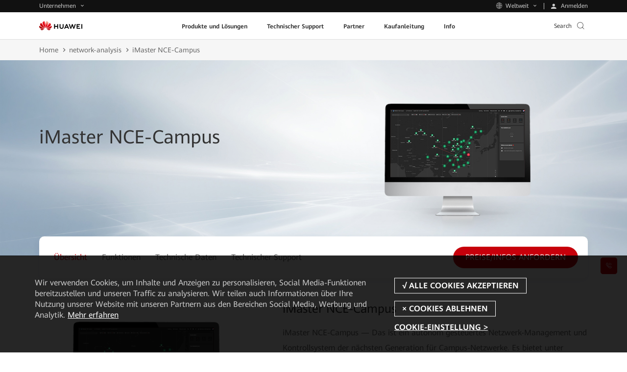

--- FILE ---
content_type: text/css
request_url: https://e.huawei.com/marketingcloud/pep/static/pep-ebg-product-features/0.0.40/pc/index.css
body_size: 668
content:
.e-module-202209161707.no-title.e-block-tb{padding-top:0}@media (max-width:1200px){.e-module-202209161707.no-title.e-block-tb{margin-top:-40px}}@media (max-width:992px){.e-module-202209161707.no-title.e-block-tb{margin-top:0}}.e-module-202209161707.no-title .e-con{margin-top:0}.e-module-202209161707 .e-title-h2{font-size:50px;line-height:1.44}@media (max-width:1600px){.e-module-202209161707 .e-title-h2{font-size:46px;line-height:1.478}}@media (max-width:1280px){.e-module-202209161707 .e-title-h2{font-size:30px;line-height:1.467}.LANG-cn .e-module-202209161707 .e-title-h2{line-height:1.533}}@media (max-width:1200px){.e-module-202209161707 .e-title-h2{font-size:34px;line-height:1.471}.LANG-cn .e-module-202209161707 .e-title-h2{line-height:1.529}}.e-module-202209161707 .row{-webkit-box-pack:center;-ms-flex-pack:center;height:auto!important;height:100%;justify-content:center;text-align:center}.e-module-202209161707 .row .r-con{background-color:#f1f3f5;border-radius:10px;height:100%;padding:40px 40px 50px}@media (max-width:1600px){.e-module-202209161707 .row .r-con{padding:40px 30px}}@media (max-width:1200px){.e-module-202209161707 .row .r-con{padding:30px}}@media (max-width:750px){.e-module-202209161707 .row .r-con{padding:30px}}.e-module-202209161707 .row .r-con .e-lazy{-webkit-box-pack:center;-ms-flex-pack:center;display:-webkit-box;display:-ms-flexbox;display:flex;justify-content:center;margin:auto;max-width:80px}.e-module-202209161707 .row .r-con .e-lazy img{max-height:100%;max-width:100%;width:auto}@media (max-width:1600px){.e-module-202209161707 .row .r-con .e-lazy{max-width:70px}}@media (max-width:1200px){.e-module-202209161707 .row .r-con .e-lazy{max-width:60px}}@media (max-width:992px){.e-module-202209161707 .row .r-con .e-lazy{max-width:50px}}.e-module-202209161707 .row .r-con .e-lazy:after{padding-top:100%}.e-module-202209161707 .row .r-con .con{color:#333;font-size:24px;line-height:1.5;padding-top:20px}.LANG-cn .e-module-202209161707 .row .r-con .con{line-height:1.583}@media (max-width:1600px){.e-module-202209161707 .row .r-con .con{font-size:22px;line-height:1.545;padding-top:10px}.LANG-cn .e-module-202209161707 .row .r-con .con{line-height:1.636}}@media (max-width:1280px){.e-module-202209161707 .row .r-con .con{font-size:18px;line-height:1.889}}@media (max-width:1200px){.e-module-202209161707 .row .r-con .con{font-size:18px;line-height:1.889;padding-top:30px;padding-top:20px}}@media (max-width:992px){.e-module-202209161707 .row .r-con .con{padding-top:10px}}.e-module-202209161707 .row .r-con .text{font-size:16px;line-height:1.95;padding-top:10px}.LANG-cn .e-module-202209161707 .row .r-con .text{line-height:1.95}@media (max-width:1600px){.e-module-202209161707 .row .r-con .text{font-size:14px;line-height:1.95}.LANG-cn .e-module-202209161707 .row .r-con .text{line-height:1.95}}@media (max-width:1280px){.e-module-202209161707 .row .r-con .text{font-size:12px;line-height:1.667}}@media (max-width:1200px){.e-module-202209161707 .row .r-con .text{font-size:14px;line-height:1.95}.LANG-cn .e-module-202209161707 .row .r-con .text{line-height:1.95}}


--- FILE ---
content_type: text/css
request_url: https://e.huawei.com/marketingcloud/pep/static/pep-support-product-detail-2025/0.0.40/pc/index.css
body_size: 333
content:
.e-module-202209190951 .row{-webkit-box-pack:center;-ms-flex-pack:center;height:auto!important;height:100%;justify-content:center;margin-top:-75px;text-align:center}@media (max-width:1600px){.e-module-202209190951 .row{margin-top:-55px}}@media (max-width:1200px){.e-module-202209190951 .row{margin-top:-20px}}.e-module-202209190951 .row .r-con .e-lazy:after{padding-top:45%}.e-module-202209190951 .row .r-con .e-lazy img{left:50%;-webkit-transform:translateX(-50%);transform:translateX(-50%);width:44%}.e-module-202209190951 .row .r-con .con{color:#333;font-size:24px;line-height:1.5}.LANG-cn .e-module-202209190951 .row .r-con .con{line-height:1.583}@media (max-width:1600px){.e-module-202209190951 .row .r-con .con{font-size:20px;line-height:1.6}.LANG-cn .e-module-202209190951 .row .r-con .con{line-height:1.7}}@media (max-width:1280px){.e-module-202209190951 .row .r-con .con{font-size:16px;line-height:1.95}.LANG-cn .e-module-202209190951 .row .r-con .con{line-height:1.95}}


--- FILE ---
content_type: text/plain
request_url: https://e.huawei.com/marketingcloud/pep/asset/2000000101/images/de/products/2025/neuncecampus.jpg
body_size: 25842
content:
���� JFIF  x x  �� C 


�� C		�� �" ��           	
�� �   } !1AQa"q2���#B��R��$3br�	
%&'()*456789:CDEFGHIJSTUVWXYZcdefghijstuvwxyz���������������������������������������������������������������������������        	
�� �  w !1AQaq"2�B����	#3R�br�
$4�%�&'()*56789:CDEFGHIJSTUVWXYZcdefghijstuvwxyz��������������������������������������������������������������������������   ? �S��( ��( ��( ��( ��( ��( ��( ��( ��( ��( ��( ��( ��( ��( ��( ��( ��( ��( ��( ��( ��( ��( ��( ��( ��( ��( ��( ��( ��( ��( ��( ��( ��( ��( ��( ��( ��( ��( ��( ��( ��( ��( ��( ��( ��( ��( ��( ��( ��( ��_�,������~�W��S�i��?�ʀ?J��� (�� (�� (�� (�� (�� (�� (�� (�� (�� (�� (�� (�� (�� (�� (�� (�� (�� (�� (�� (�� (�� (�� (�� (�� (�� (�� (�� (�� (�� (�� (�� (�� (�� (�� (�� (�� (�� (�� (�� (�� (�� (�� (�� (�� (�� (�� (�� (�� +�W�)� 4����e_�U��� �� �A� q����Ҫ(��
(��
(��
(��
(��
(��
(��
(��
(��
(��
(��
(��
(��
(��
(��
(��
(��
(��
(��
(��
(��
(��
(��
(��
(��
(��
(��
(��
(��
(��
(��
(��
(��
(��
(��
(��
(��
(��
(��
(��
(��
(��
(��
(��
(��
(��
(��
(��
(��
��� ��� � ����W�U~j� �e?��c� l����(��(��(��(��(��(��(��(��(��(��(��(��(��(��(��(��(��(��(��(��(��(��(��(��(��(��(��(��(��(��(��(��(��(��(��(��(��(��(��(��(��(��(��(��(��(��(��(��(��5ಟ�H?�1� �U�U_���YO���� �* �*��( ��( ��( ��( ��( ��( ��( ��( ��( ��( ��( ��( ���*�H u&��k�O�|7��_�:.����ua���::+�� �~� �K������п
� ��?� ֿ�r�=��� �h_��R�� ��_�9NO��|�s�G�[�ڟ��@���_�O��?��� ���|�3� ���?���t�Q\J�o�r�|�vS�#Y��� ���v�;� ����9�� �������]���~���m���_�]�� �}���-� �� �(�=>2xEܾ9��/�������ԃ��OOxx� �V�.�:�+�� ���o�<=� �X?��?�m���?���.�:�+�� ���_�<=� �X?��U���w8_x}���� @]�/�>v��BlzjP� �T��Y�?�5��1�� ������fxC���� 0� �T����z'�a� ������Y�� ��D� ��?�UM� ���2��� @�W37��[>�|Y�����ԡ�jg�-_� �����*�:�+�<�o��g� G�-?� �ߠ� ���*�:�+���/�&m���F���u�� Ъ�N<9� C�� ��� �T�Eb�p������� ��� ��ÿ��?�2?�*�6������oN8狸�3��N,�q����t��@�V_�%Z/�,?�%?Ə�J�_�X�J� jQY�h���� ��� ?�*��1a� �)�4�Ee� �U�� �b�� S�jA�)�#S� �"�?ƀ4(���.�7�I���ZE�>��۫X��\�_΀4�� �H4��	Y� ��� ?� �� �%g� ��hB��� ��K� ����� _���JPI���I�O�
+'����Z�G�4�[�� �gO� ��� ƀ5����m��Z��.S�֭è��0\�!<a$�,QE QE QE QE QE QE QE QE QE QE QE QE W��S�i��?�ʿJ��W�)� 4����e@�TQE QE QE QE QE QE QE QE QE QE QE QT5뿰h��#9�~:�??࢟�� �|a�S���\x��$ϧ�.�'�6�:�+4�����A	9��Z�������'�e�������욗�|Ay+3Kq�\J��$���$�5�/;����Q�@��%������oΞtۡ��Q�CG�m���K� |g�O�JGG�i�i�� �F?���t?��_�����t?��_���}���/����h��z�� }��>��}�� �����/��h>�~|���� �I�I� =��5/�}���K� |?����_���}���G����Ӿ�?�����4���������4���_��/��h>�>�q��D�r>sB�\(��P=��� �����_�����u� >�� ����������>�s� ?��N�κ� �y�G�u����� |�oۮ��o��i�.���͏O0� �/�u����� |?����_���c~�rx�D�� ���/��u8�H��K��� .�� ���]ϴ����,�����O� [�iF�y��|� �V� oخ���_����+������4��^�yp�uo��}���O� [�i>�s������4}���}�� �g�St����3#q��}���~%� ���h������ |>�s� >�� ����(�.ץ���+�/�����\��� o�n��_����������4�bkmoQ��&���9P�0��ƾ�𯊤�&�oz��������_;}���}�� �v�@��$��%�O�3�FãP}�n]B�+u:��0��� �k����� ���5�� �c��� ��ɿ�-��p�M���j������o��N�����>�k�s��h����o����p�M���� j^� �����o��R��n���s����bp�M�������o�,·�N��n����w���s� ��k�� ��D� ��?��/�&Z'�����(3��ӽ� �۟����I��x��������?� 	��� A8&� 
?�2�� �'���@Y�ԯKˑ� m��h�Ҽ=o.O��o�{�8�Ӈ�o�0�	�ԢϦ�� 
��?�n� ����� 7����w� ?�?���ƹ��LtC� 18&� 
?�1�� �'���@Y������\��� _��� /����ƹ��Lt?�	�� |��P|e������7�PgE��{� ?����Ə�;����� ���5�� �c��Nɿ���p�M��c��Ӽ?l�ϯ���ZW��A�ݥ֟�j6w(w,��8`:��Z�f�m�GRw��V��+�x�E�rH�z�k�?��훭����� �wx5	.��/U��kHL2c�d���j��>j�h_�%�) ԡ`�g0ֿrm$�a���V�� MEPEPEPEPEPEPEPEPEPEPEP_���YO���� �*�*��_�,������ ~�QE QE QE QE QE QE QE QE QE QE QE VG���V��� >��&��'Ť/�5R�r�i2=F�@��
��u��j�ٰ=�Sx7w��[Ikt��?�C�Ϳ��;>��f�=7���A� ��O��5�����o�t��t=A<7��j�&�
r�8���H�V�ռ&�]�W�Ԧ��/�.�uC��;�ݸ@�� �3����X� �^8��=*�xNw$,�q��ۯz�&���E)9w+ixao��گ�X��K	�g~v��6~9����f��B�b��&(��1��H�,T䁟�����k�n���7az��W .����,��g�%�/�[=J�0_��й3��ۀ6�\Ԛu��mok��&��t��p'1$ѐ@L�Fǽ^�������c%�����P%�G���u��P�^18>�<�J2�`���zN�V}�Λ5���iז�H�O�FI%9��ˑ�Z�t��n����dR���tv���v��kZu�W��M��;nca����E���� �� c&��X��wZ�����6ۆ����t���U%�tqie�4��e������ w޺m;��z���y֬m	�a�d�����_�Nk?�^_x��H:���\�]i���&=G?��m5�Z-g��yۼ)w?�3R~n6�$�;�n*�7�[x|�V��+G�m��m�G����_�]���iI�W�!�}���i��|�Xd���� h�>�e�6��m8�Mў3�b�vܨ���%��[Γg�u?%ЅV��7��F?���է���F�쮬-�J���vi;�l���Y�5���rn�U7p��e��H���u"�µA�xwPO�R>��}�ϲ}<��v]daL�Lq�sL�β� �~�e� ��k�����cM)KmK�K�g��x�ֲ��&�y�/H�R�s�7���G� r���Z>��Z�MC��u�6ͯi3��6����1��wyL��h���kW��iv�|��9����NLyM�����E rؓ���I���8��^�u����oW�z]�jv�\h�+-�F� �,���FA �UMC�Ih�W���76Z\�g�9��4��/���J�3�ԑ� ��}�x#Úv���i|��I�m��Dw��E#�;K���j6�͍�����y�]|�H����#�=h�߼��h��������U�?�t��3�^�6Oc�����	iLu[)՟m����_qFÌ\�Kvp���Z2� �~��x��k�XY].�k~.��V�B�0�l����9��?�Q�� ��ї� k���&�ր(����֌��_�_�l{:nO� R���Fq�Fy푑]\�ǂX��zϚS,�X)�¨Rps��a���4m��8<L�E�_]�w %���.9@	�p�+�փj�k���mg�MU����$��l�2���5%�?i���&�y���پ���i����AuznL�%���s�5�s�x2P�'�5�6',��$����L��氡��m�F�d{���=�)R�� ���� ю��~t�|/�K	�DJ5b�}�$'*{/oZ���4�5�&���^7�����+�l��C/�[�/	t�9�����Ҡ��Zk��nݡ��rO=��֩ቾ \j6����[]��hxf�8 ����#��֯�<S���l�ό<� 	��<)kx�%�?�����|�1�v{
�"���0���� ���������"��P}cJk�%G�r $�a�r��c������߇��7��u���r��(��P����Y2��F|���g]� ϼ�g]� ϼ��u� y�Du���Yڠ���v��7�Q�� ��Y����+"8��]S+3��Q�� 䑃�*��u����G�u����@����m����C�[Xalsa@�O��z�7��"]�z	[:��͎E)����Y�����%#i��HH�� �~
��������m��5���:S,p��y۴���]� ���_>�i�����q���'j�A�W=�%�[��A��7�5�-r_쬸�� <<Vޖ��6�����Zm����'J���o;[�KM��u� �oxw����W�  �_���W�G�|�����|?���}7�Aֿ��?��ȳEPEPEPEPEPEPEPEPEPEPEP_���YO���� �*�*��_�,������ ~�QE QE QE QE QE QE QE QE QE QE QE V�&�?���@�R�V���ޮs�/��~ ���K� �� �c<F��C��L�Jq� 5��o��� �r�&�5܍oQr�i�$z�5��o��� �r�&������(�$��:(�Jo�����b,�ۏ)�}ň��Ho��Y�g�Q7�{����RK��1�P� P��7_��� J�r��;��U~2p0=(� I,�\�$/�`�H��o��p}������� �v>ۍ+���Ӟ�JA�p:�z�P�  ��iC�8�� x�O4�������d�Ozic��7=y�N��b�i;t��OV��Fsܟ��nmd�dY@�Fj P�gFNz�H9$��9����A7�Fv�Ԋ I��C�a����)���!�����Ͽ5���{�*<� _�a��)[���;��TC0y��@��% ;{}�3K��jw6K�y�� �K��,NrI�ɤ��h��3E% 8}��?�6�>�~Β���Gc�@���o� 0� �)�������@��NN1�c�-���'���S���,Z��k�إ�v~n8��U	�������["�Հ��n��q�0�x�@��_MG�mf+���#}�;"�y������wC�<k/��gP<��h����x��� ��<0
�S�u�Y�2���x�J��a�c9��i^���
>��||�� f+!+h�}�g9ϖ_9B����&Ѽ|����WԘ��rT��:��sD��Ax���P��9	��Ϲ�J�[�.��5^͋X@Ē�,���+�����$����6�p�s.O<��:ӑ֗kƨ脶�bX䌓�ְ�ėWbK����\����7mN�Si�9��5gI�-������hwۘ�9����i���
]J�u��!���w��P���<���������%�B��
s�� �F�� F-~�i,K�a�� �[��( ��( ��( ��( ��( ��( ��( ��( ��( ��( ��( ��_�,������~�W��S�i��?�ʀ?J��� (�� (�� (�� (�� (�� (�� (�� (�� (�� (�� +���q�/׌��	���_�we�o�i��f�3`�� 1��-�ߓ�7�F�<
3�(�뜟�	��Y�jפr�G��kW���1G� \�� �M&5���O�O�&*�q���-��-�roגb �`����LEr�[�����[m�xȈ܅s� C��� =������k�^�ݭ-��;w��hǡ|�\P{O�O�&(��������b������*})UNz�M�)�2��t.����2��)6�CO�D�LRgv�C� ֨��� �R$^;�˞�ǿ���!�zH�������P���/�� ��zSp})[� �]��'�)�#����B�g�%t�	�S�w�?���}	�'���!Q@*sғi��ǵ� .��N���4�)���x�#@�F�V�N��~р�Y��Q��/\�;� M���4`�ؤ(���v7�Λ��WU�o��'������,�i� �T �� FOA�\���rI�c���uVWM���T��BI�;��E�$�h*��7�����}*Kp~��*!��؏�BT�y�UdF%~� �ͧғ�rrs�Ӓ3,��2�p j葷�;�B�=++QC.��䟠����m )ݎI�=��c�U�\���t�in�zq�Ud�7�8jG��c1��ma���n988��K�Kv�("�Y��Ù6�J���� ��O��(k�՜Щ �����4�Fkq��P�C�`l����h�� �� ��_� ς��@-�0�� �M���+*=7Q��^ѣ\��<��w�� �����Q��� ��O��(�m�YYE�̤�W�&�5����7�1,�H�a�늱��� ��O��(�E� ��'���,e���8�v� �OZ��1u����識k)�٬hW�q(8���g���� �����x+t�2�Q@������+��Ft{q�`���_�^���
E�侁���ͤ�&���'��)��EPEPEPEPEPEPEPEPEPEPEP_���YO���� �*�*��_�,������ ~�QE QE QE QE QE QE QE QE QE QE QE W���g���Cg� �v��p���=�4���J��ר���@̽ۙ.�s�i�}kk���0�� \�� �MaJ��v=K�ַ|� #_��O��c[��E&9���0'���S)��=�����2�
�mf$����@��X�
�V�E��r08 �AS���@��G�*z���!�%s��ێs��U|q��S���� �Y�bW<:��N����x���q���C�2�p���A!#R����,:�]E.��h�(�)�]�f9�EeO#��u{�U}���$6�z#>X?_Oz��UXg���Z���>�e�\�#]S��O�y|B%��+���l�}� �W��4Zż�:f���d2�2<�69ew~1R�����>�AF�Ku_{��� 
��#�O�7�,g2!�����;D��PPy���P�jV���H/.z����7�R�G�I��U�/��,X�Rv�yd��Lv��� ���
e %
Z )�� �i���d�� J(���� �fJ�f�'�KE {?��1��SL������3U	����J�9l�0���'�A��еMOU3��MR�m���n�m��'�q�d�_ �����>|���ҥאv��F��jY� �Q՞f&�-��U}�f��������pQ�j|�2��oܒ�N~jS�JG����� el��g���Z$���,$q/�~W�;W�|�����7ڟ�5�����d� �ǡ'�O����l~oC��1�(�ַ��[[O�<+�=j[`~��V����i���m��`r en����l?�!� |U�usץQV���I?�R?_�kh��W�a��T>��S��~�!ߑ
����·�   P 3P5��[?�%�c�����k��x}�{�8�)X����@G����eӮ5-<j�tS��2���)�r��ϵvI�|?�w�u��<�j� ��l;>O�U���cmp:'��"�����|-:/��B[�.�I�=ͷTo����硪�U�t�$��m}b�:�-��B�}�{+8M���s�q�P��m%���C-��J����$�<��������CIK@Q@�/�\� �i�g���� ��K�A�?�4�� A���K����|W���?��ލ��ZsI�����W����#Ҏz]�x� xW�G��i�+�H���p�ǩALF�Q@Q@Q@Q@Q@Q@Q@Q@Q@Q@Q@~j� �e?��c� l����5ಟ�H?�1� �T�UEPEPEPEPEPEPEPEPEPEPEP\_Ə�$~2� �M���j�+���q�_�^6�n�E��q�ݵ 2C�t� ��/��'��k�+��� ��,�7� �M&5���V��Æ2cma_ �Dg�y�?�U���!������.�0�w�S����Uo��O���ʓ?�����TT Q�t5��D�C���
'$�=OJ��i����cȷ����w� ���8��oVWe@��Z�E���u&$D|ėv:���s\=�;��`�=��v�[න/�5�
i�5�d���:�^|d����y��)�03^�?�ڛjs���O���#\�2YZZ��<��]�:!%>^�:�\/��2y�Hw��~�%�q;:F����Sʓ��be����� �E}�Z��$fGDU��z�8�5�?��h~j~%�� �/�5�),_���6H>S�lJ���|��:&hp�=�r�B����z���̬�1Xhb�:56v���t�:o�C[���Cq�M���½����VPZ5I9*	�8�\�=ib@�.u�X��U�t���]e�"�Ha+��88�v��H�\��o*qP[%o��b�=���M������I0c�I��gq\``���+�.�0����_��^-��-yeqgs��G�����{W�k�qߕѥ��O�_Q�#�~>`U	\g�=:ԫ�90�Z��������S�=(����;�'� Y��*:}����!Q��E!`�I �&�������UfRX�`�8'��Up��2A������Y[��s�3y`d �\v�؂h^�O.@��`��G����,���.�fy;�Ǿ1��*,� �@ۭ%jx_F!��t�!�$$��H����1�V)ʭGh�6�������s���_���X����G&.�*9ꠎ�;���m�{����=>��L���Yma������A����>��[J 6�� ���Dyj�3���	�Ϻ� .����ږ�-�����ı�8_�=*]J��-�,n@5_���e�];3���Gs�v[¥MAS�\����b��������O��z�M����!�C�p���� �>���S5 ���bO���z��t��
ח�ٌ;vB�q���7Q�[5ѽ��ZdV��Hw8m��=Wکj�1��d[)�Q���cD� �d_V�uz������ίP@ g�&�Cӊ ���:B�T�!�c&G �8#��gK�+ǝ�X��ֵ�Ƃ�D:��� Aq�����V2��gڀ�(�
ڗ����5�b��EK��:���U���� �)uC�Gw����3u�� |W�_��o��A�P��pW����*]'���� ��~��G�EM���� �1�QE QE QE QE QE QE QE QE QE QE QE ��� �� �A� q����Ҫ��� ��� � ����P�UQ@Q@Q@Q@Q@Q@Q@Q@Q@Q@Q@y��;[|��+��p�5��柴�B���T�� \� 4��t8�_��O��>:WA�o��� �r�&���rH�J�<l
��:)�y��HF)��-��m�V��(���0s��)�ͺ����m��v���Ku$���.������N�� P-�A�cS
ƫ���N?*չ��"����D�w
q�����#��4�Lѵav�ǉc�G嵻�e%�Ns�����##�&�'ռ�xoH����ilt��!�d~q���^+X�~;z{׷�A��?���o��玴x�'��y�ڥ��(�I� <����c�3^-y����6��Q��B�^��_i@x�a�s��ȩW��X�S�-%/-����~�Y�= �ƓEQ�OZyg�j�s��n�dz�g���~_����m�;c^� |l|������ �_�% .�Mi
!c��Rֆ�{�Y��u�Mr��j�ᵒ6�w+�A� ���h��������+��L���n���`���'�܃^PX�]KǺN�e�i�j��6���<� i���\1@c
z���[Z���u�J��E�1��������!�8�*U��8Hbi�K>g},���/>�mw��|��!Qd� �V��>f����J�s�AߥV�9
�dfD;�<��K�g��8����<A��Yk:o�n<A�Z_�7Ilc$6`���O�z�>�ݯ�g!�b���_8`e��	��8��e�uc���9�+St�R�_���Ϻ馧��ntό>/ӧ�/�o�k��o�%�Ʋ;�%rH;s������>��Qa�V�j�)yP`�<�Q�v����Wo��əتC�,���C��9�.���7�w:<�hm�>�z+��T��#5.MO7�a_ա*ܜ�il��}�;�h�vݜ孥��"%�`�yi��xgྐྵ�\j�E($1�2�N�O�'��Wc�?���^�m�"�'����q��T�1�Y�΅6���I�iw!��u<��qI�m�e�̳\F"�K�������][OFݓ<���[�m|��e�#�5����,�T���U��O/(������Y[���y#��~�䍲�9�D���קh_��m��C^���͚D�$� vڑ�Ӯ;�j�%�c1̨���bvzJ��.ץ�}R�V��K���_�D׳7���a��8�Ua�=J���u��E/�-n�y��Xq��O�kj����\[��2�8=���f2^ ��m�~�i$�=�=*4i�Њ�wI+-|��=et���قH�|�IG�����v�Yǧ�)�<̠�'���]:��$
�0����[�`�:�i�1�D_�
��o� 0� �(��)wh�AuS�`�}=hS��/���m #u���>��[����8���j7m�~y@�@=��r�5�}����2/�:�X�e���H��q(��T�V�������z����� N7����W��n� �@��?ڿ��w� |
?������z����� N7����W��n� �@�_��� p�G�m����>m���K�ܸ��>�^��Ժ�����|��o�������}���%�2�T�BA�A_��� �Y�b~Qq?�Яߏ��7��8A6��%�#���( ��( ��( ��( ��( ��( ��( ��( ��( ��( ��( ��_�,������~�W��S�i��?�ʀ?J��� (�� (�� (�� (�� (�� (�� (�� (�� (�� (�� +�� i��_?�u� ��zEy��1/��?|As�h�9�l4�Ҏ��x�F�뜟�	�|t�����0�� \�� �M&5�费�;��QLD��B���n��9��:����� .�R`�(w�M9z?��Ӡ���D�L�1�Է67-�&u���q�M Vɢ� �=h)h����:dg4�֜�yN;��G�P�V���֐3\J�Ǹ�n>��� ?g���A��[=f�n`�k FFFx�z�t� Z�8�4-GS�Yw�q�jcژ�T���o�0�WQ� R�Pէ�����lI��[l}�\���`t/��s�yb)��5�+]��������[�'i��K�����cp>N2ִ/�MOe�Zx1��1���uA�*�XL�[�ן2�U�?E����oX���[��w��%��P[�p-��.1�n`�9=��xe�'��)'��#zJ�����Ox�\�ְ-�YS̺B��0�N�����|�7�Z'�u����F;Y��2��bp���1׌T�.mv>n�<�f3�I/am�V�{��w�9����!'�?�<k�?��u�~�|f����WO�[Ov֜|�<�x�$��W:�5��	&���i~�W�l������N{Y� �b�v�L�Ё�9��۞�2ny�QA� 3��������M��|�#^�3����������y^FӰ}�ק�v�.���πt߆�>;���6p�ỏD�(��W�!�*ypz�^]�x��S�X��� ��Ep�v�s4�2�ۢ?"�Ӂ�j�|_xsR�'�h��5�� ��H@3�d�0q�Pڊ\Ǎ��a�4�O0|�_T��'���{h��c���Q�x���]u��l�2����N�/���Z�ҥ����\��dB��8�O@;��o|^������/�o4dh	�'� ������%������[M)��,�o�y�A�zriEɷ}��X�Ʈ"�+E*oX�m�ѭu�IٺT�Z��VZu�������9����z=Y����ۋ��2k����&�>������Y�"ѼK?�M+A��&i�Jմ�g�U*���z�+{⇍�>3�:��|Q��=|F�Ѧ�m�H�uL�u�9b���5��T�N�hҫN2���WjZ�z��ky7$�~k�(��^L�{��-��.�۵ԁyh�b��
sc��!�Kui"v�ERC##�������(q�_�x�eͳslr }kR��{8���{g
.#(YGq�����ԋ0��ޣ#\�TH��Ӷ��K��n�I�Y����%���q�¨��)d�y��s��5V�S��h�q��`Y�;P������X��-���@��m_3M������ߴva��/\��K�H2��PF�1���i�h�3g���2��Oq@�љnă!c\���>��MX��͑�����>��_t�C�%��MOMo�4�.��#Y.Q9�4n�ٯ@��>N�;?x��rd"{�!
���m�NK �g�x����U�㽕��y��J�,�������qe��O]�xKQ�.|�E���jo��^��8�ހ-&���icc�?���eyQ����n c@@71s����i�Lښ�x��>�>Xt(��6�U2|���۞ �q\ٳ��[Σ�������9��v�!u�5[�䥒�q���^� m�^ �Ji4=w��z����tȢ��xZEc�v�H��Mm#��t�����=�퐏��������mb�'���[���9��Y҄Y\F�$A�Ge�Y{;j�k{���M��[�~�_M�g}t�-F���2}MU�"��y�X�>#^q[:�����5�a@��}���Ξ��\F	�
���q���~���3������� ���� _Q�b��?��� �o���� �)i��h�� (�� (�� (�� (�� (�� (�� (�� (�� (�� (�� +�W�)� 4����e_�U��� �� �A� q����Ҫ(��
(��
(��
(��
(��
(��
(��
(��
(��
(��
(��
�o��f��n���p�F��W�ב����m_��?���zWA�o�"� �r�&�#���<x���'��i1��W�uM>���B�V%�	d��e8W�6�2{��V��	� �'jc��w��l���ǧ�F}�Zb&��%��¶�Rb�1��	��MAR�}�8�3��Tc@�S�� ��c��֟5����v��2�
A;O�#�� �8�ךBy� _�� L�t�y�9�C�d��
�#�v�֕��k��[����(M��2*�ȯ$/�ۀ�eP���*眏֎�dw��O^((�l,�Uw1�p���@@S<�����\kD��ۻo�ԛs��qUm*A>���ѐ;~�%������Fd�U��
O�mE9=�(f�ëqє��ƽk�g�����^��e�t���Q���g�<�+���q�E���4և&CV������̚{ŞL]@�ޡ���$�?�����Rv��Ȣ)�.������e?貑�y� {+�=��g���ݎ�B_O���w �<%���r���[>�� :�f����S���������i3-żN�͕w�6�v��*q�+�V������B�t-��z���m��4�m�N�� 2?I�1�����������O�^�ֽ�i�^M���O��t�Z��l!>oB$$��sZz�mgCӦ��w��y���;������C[��$:f�-�$,��� �9��s�J�T��� \��퍺-(ŪwP;�<����^��&.j�^�c&��]��K��oU�������2���w2\	��cؒ9�~_�<����}��B���v�t��b�$��(���+�Ͳ�3�%�g,b\��� 
�_�_.� ��XJ��[6^ �U�I�	��^�����9`a�SM�ۭ�k[|�I#��<;�Xꏧ=��|�/C?�=ǽiڬ�m��Xdky��G�I�5ߏ|qIo�).�Ƒ��#qֻ�|�,�;]D\�Kl\���7�bA#�sYJ�)�0�՟e��٦e�K��ݯ~�h�y%��W�p��7��魐�j�lp��4�ǧzo��t�X���vc����Kl�@�3�a�=x�j���W����*���oN��nѽ����L`���sޯi�|��[O<��e=������sih�Y�*�nG�b���z �c�%�v��1<1�� z�@�:~�q������}�Z����V����ր5�&���r�;�b� \�c,�n����=���i��?]���GR�|���an������:W��2/�:�@�[�uDfKT���d��8���<ΖK)^���0	-f��y{����VE�5���'U�X�S-�]�daq�����=h������R�%l��{%@FGR�?���(o�*H�5`����_�}G��:s֑m�/��V���hU�̶(\6~PWw ��ӊŢ� Ղ;��)��0J�Gc��̬�&�MK�A�?����G��������k:{���1�z�¿����� �o�����)k��ҧ�Vn�*΄�m¿�߅S���A
�E� z�
��QE QE QE QE QE QE QE QE QE QE QE W��S�i��?�ʿJ��W�)� 4����e@�TQE QE QE QE QE QE QE QE QE QE QE �_�L�o�9�DvQ�\����?�ԋ�����F�6O�@��k�t>	� ��� �9?�X	�Eox'�F(뜟�	�Ʒ=�6�~<S�Fa@#+('s�OZ����e'P���Um�����8�<t'��7�	m�z�������;�^��+���=w���  ?�A=���՛+�"P���c��n�G���qUY��H�4�56��`��Ҁ5��yq%�CL�<�7,�҂������=���M9��2�L����{~�D�s�O��X%�H�k�Ʌ@8 ������ F����I�~Y��`���`�q�]�K�y��l����q������[K���x�-��9����y���s@�<c�'&���XMka�6�U�����\ay s��Q� z��φ�o�MlC��!��"�H�%�$dz�3�/Ö��;[Z��[ț�HIe��uO�2j�st�E�rGi���gW<�8���H֭ٵ^[y�g�d��%}��6���=3Y�˚���i�1��e��k�kH��t�Y��ws�u���ӭ�Mk«�@�\��-���qJg���gY_Ig.P,����잙��U�|Ep�X��ɵ�y$�r0O�J����WǺN���_� Ғ��N�5�I���2�Hc��z�P���QI%PtQ�>Ï1�v�b!ӏ%4��E�ncB�l�| Vf,����^��Hh�//����B5�����#$���y�����!LT��wS�S%̬qfG��O���������H����a��+��rDSyyM�!`3�ی�Z��r��DE�$��O�z�s�����Ļ+���yqI:�<�F2��+��t)</=ů���C�FW����"����#o��<|�XH/��O�T���{o����k�h�m�/�&�঻y��{�O�庖%�Fմy���0B�
T0�sr08<��?�kCK{�^/Z��%�ԤY��l�$�p��
	�B~<W���Kt���m���ORO�^���%�ֱ���R���MF�V@~Ѽ�;���O�R��m��09�iE��~^ֻѾT����^m"oY���q�DF��#`�R�O�������|�Kw(��y1n���*彼��ֿh�{Tv.n|�0z��N�����h&K��䈎^1��1Ur��,�.y}Z�gU��;����ۦ�%qt���wŃ����S������^&�&����h�D��Xv�^~B���kcGӄX�a�F(����rR��iC1�ah��P��
�OG��yÅ���iG�o���V���dc$})i 9$�緥     t%��|���S�� ���� F:R��� ��ej_t֩�YZ��4���2/�:�Y�<�G�Ư*#�Vl�s�P�x��@�Q}�����(�T��/��P�T_j��{�� }
>������-ڠ� ���B��A� =�� �� G��:���\l����U�j���Y�f)�rk����J?ڥ�}�O���2(��+��=� $����� �	_��� �[d�2���+��?� $��x�b�� 蔦#���( ��( ��( ��( ��( ��( ��( ��( ��( ��( ��( ��_�,������~�W��S�i��?�ʀ?J��� (�� (�� (�� (�� (�� (�� (�� (�� (�� (�� +�m	�-|Hc�iN��j�����e��(3����(��O�+{�_�1C� \�� �M`���|4� �����K� ��;��g$,R��%��	~F+��}M��h�7�{����)����"�aUT�,���k6�ծ���$m���`[��ڀ���*D�Q�A�wNEO��E�*��b�J�{Y�!����N0H��P� ��ݜ���}I�J�u��֯i�,��RIG�����bG��jl�b3J���t(#r:��
4�iz1V�J���N(��}OOƀ���I2��N�	��|��D�b���w,j�g��ϵN�t,���18c��� �'��YJ�%�H�����hl����Q���
��m�}�i��Cl�Q&�)\�˟� ´�����5��Y�p��0J�6<򀌀N�Hl������(�y ]݋�w�  Κ���x�G�)"K(�G\t�[$g�*�����9��L���H�s��R5�����v	*a�!�8뜐MEspn�i�P���ۦ��P4��֜y4)P~e,�<�: |� ��#�Sb�K�V8Լ����z���_	4� ��������1��%��%���A��w�ƾ�e�ᑤ�E�fo��?t�(�j9�|���W,7��妖��mu����!�CS��Ŏ�/��VW�T8=Pc�}z�W)�jw��5���ne;�_@*�ҽ[�~>!o���J�O4d�s����ғ��G>-a�usR�ݮ���j�.���-@����m�X�F��6G�M]�[Ԡ�Ro���fh���κ��Pho����a�1����7|�����湟h7�#�U��.��|ece ��#"�i�3��/������$�i[���Ӣ��b\�>�T��%,�v�r�gi����Ͻ]ԴC�^=����:2�0=}� ���� 
~xCW�v�w<W�h$)�]�
܁��xǽT���r�Y���NQ������nֲ��m��X���p�I:Ϊ�Y^�7���rNz��+��������-����\D�S��l {���=+�X��޻:iS��pBNN@�I�������%ޣ}�Omh�T�;�����rz���'$�����6�6�*�[P�|����m��륬�L}��?�%(���֒�>�i]̧'�s�N�� )�� ���O�� ����KH:R����}�Z��ej_t�f���� LAF�����Q��)h���`z
Z(��v���٫d��+��� �� �R�>��I1s��O�+�#�3 ���tmȏ����C&�c�a���$�
��|=e!��~��:�t�#���( ��( ��( ��( ��( ��( ��( ��( ��( ��( ��( ��_�,������~�W��S�i��?�ʀ?J��� (�� (�� (�� (�� (�� (�� (�� (�� (�� (���P׋~��-���!�;�d� W��^�q\-���*G�Ѧq��?� :i�Eu�U�� ��_� �(�tWY���F���/��h���_Ҍ_Ғ�Hp!N�� J��̶�˅�9w�
��8=kl� �O������%B�����9أ���F�~X�~g�����
�d�-��X�UP�����4��L�o�BUU�Uq���==h ��I �8��V�y��4�7�Y#������a�:�� cM�F��w<�t�}MV�#���Y���S�b:����[�,�7��@aH��T)�2N <Vz�?oη��L.*��*0WU\���� ��pd�ya��#n���*Ŭ��3��s>��y��`M$,/C��)�����q�֞�e�(�3nw���
����X��p҅?)��E;�+ci$�a��S��c>��֔��H{��o�0�[-v2yy��!�z�i��{���j�t �b�� x��!H����mGO[O�#)�QM��u63������R'�-�?Z }�,��� �+��'��I��u�p*� ��������7����E��m'��f�:�z������U�q�<
�յ[�wP���c5ğy��vڭYh7��!���D![��K83ׯ�}+2h��/�,��IԎ�ЊVW��-Vx��)����4������y#�R'+�����:M��~�&B��'�֭����IBI'���Q�#��ֵ�煴�V�F�(<�#�k�>��|1����2�q�����,\���������-cBե�Ʒ����	�����9��J�CD�g���5���C<�ʜ�(��'uf�]����kCg�:����A%�[��v�e�y�OOJ˷���3��g�Dv�����V=>��0�^�U���>�j������]��@��4�����ϧ����(q��I@���Q���RQ@���S��s�B���� ��?�
 `J\_Қ:R� @�_Ҳ�<m<����bv�#[:�2C��OGU��t�H��+�Գ�� � f�E QE QE QE ��sz�� ��ǳ�HzW/�65K���.��>92W=A�5�����@~ط��4u��r������os'���ɏ$�kM?�-1�EPEPEPEPEPEPEPEPEPEPEP_���YO���� �*�*��_�,������ ~�QE QE QE QE QE QE QE QE QE RA8����QE �� ��/�� �Kn9��y��1�k�
���
��;�����|�i�4�����5� ������� ���c���O ����(�k��|�{��8�ks�h���m � �J���
����S�� ����'���S+<��G�Ti�d18����M��J���P�P���F+�hU$ee������ 	&��� h����ƽԬZ��;�w���D��b�����[��٢;�|��3c�Y��V�qs����v�}�2H�c��颶H�Ew�ɑ�y,�w9'�%���n5����^���rk�!�U�#ڵ��}&�!w�m�~i9&�/ZZ��>Zrr�z�������� ?�� ��(�4�����P�� �/֐��i������߯������� �����nHRu(�H�oz�Hۑ�A ��֬X-�� �́t���P�h�@���(�1�I�8�Z�͔��s|�X+�1ҍ6��QI]j�M�0�Y1:��]rA�� ��l�h���=��` :+OT���Xe���J*A�$��[� �+Ό� �X� ���  ��﶑k!y1����t����ߛ� ��&�P�n���(NJ���2�;W��� =c� ���k_O֣dd���2����zz �#���%�W]]ϯ�?ڏ~qC�~����6���k��ާ�\��y3Oss ����8����ekX� ���ؠ�ϵB�$�3r�AҀ-�U�,�����(�Բ� ��?��C�cI�Oܫ��m
���֮ɫZ�l��[���A����f��f�W���3�?w9��@ �����>�ڬ5[�� � 	4�C�^�� ���-�U�b?����(�ױ� ��?��t������T������)��<lo` 0$���,��Hk��o� /�Ο� ?�� ��PΏwscu$֗)i9��2� 
0�.H#$q\��
0���6�����4'�+hzZ�K*]��'��~�-���x-ڹ�N�h�7=Ueƀ+�P����~!� ���4}���~!� ���hj*�[��?��Ə�[��?��� OEA��_��������������@�U� �-����?Ɨ��������@�������� Һo���y����GT�>�v�C!s� �@G�Z��?f�����y��ƛ� ����¿��ٌ��p�XO_�E���%���L��( ��( ��( ��( ��( ��( ��( ��( ��( ��( ��( ��_�,������~�W��S�i��?�ʀ?J��� (�� (�� (�� (�� (�� (�� (�� (�� a��( ��QMj 	���o��4�����::��k����Ϗf��z�h��h�Y��O��'���&?�>����?��^5
?��?�'�T�� �񳌏蟏���v��)p=}o�w��c�*}g���N��M?���>�� �?�s�HT(5>��+�� �gx�}�h ��� � �fx�#�*���?¦�s���T�G������ ���8� ���� ���R�� �����?�I������)QA=}���K� ���~��� 
��/>!���=�K�XW>9�aN�7A�W��� ����<W���_����.x�g�9���(�lQ�#����R�-~"��.������R��%��r3� 	o�� ��|g�܀
�b�����	]�#��w�����*T� �V|I<� �[��o�+�m��T
�D�*~$����_��	O� r<]���_�.|]�}�F��+�/�uGğ�|7�KO�J�8�ž��� 
|X�	�?b� t~U��� �U|I�[��K�ê�$� ����_�`>/ؾ��h���� �T�I� ���_���(?�J��C�f�~R�`>.���G�������� #_��)i?�տ�k���- >.�=G���G���Q?�5�k�� �*�%g�F�~RӰ�����?*�G�Y�+8� ���Y�KN?�J��_�6xk��)�f�����(�?*�K�Q�+����R� ����_�7xk��)�W>(�=G����6� �U|ISϋ<5�KL?�J߉=�W��ZC>/ؿ��DT¾�� �T�I� ����̴�� ���[ž>���(⭣�RlS�#�[�	K�3?/�<4G���)�� ���?�l���%� 
 ��DP�(��=��W���	Q�,��Y��_��(�%���K<5�K��+����.�?*�d� �(~%���|3�K��:��X#�*�� �_��>$�=�I��?*�g�I�'�� 	g�� )�G� � ����_�¹�Q��m���?�J�� ����K����� ���%���� 
C>#�=.:ʾ��I��f��R� �!� �O�H�F��_����3��c�OJ�H� �(�#�ǋ|6O�_�� �R|F�xs��(ό����+�5������ح��,u�-� �����xw�� �~�|��ǂ�x��r�=֕��X�,9���W<��⁝�Q@Q@Q@Q@Q@Q@Q@Q@Q@Q@Q@~j� �e?��c� l����5ಟ�H?�1� �T�UEPEPEPEPEPEPEPEPHM-#Ph�� )��:�z�W��I��� l��b�u\/�� �&:���� ы@&F���8���nV�|��U�~�Y�c *�H1�*�X�*�c8<I�=��Q
�!�[�: �8V�E ����V�� =" *�� �QVd� X��*u�w�2� �����0W�182}�@
�N*U�`P<u�*
�b��*Z 5����NQO�"�Ҝ �-<- D�t��+RRPf5�-{Ns�u�Z 5������i��!Q�R��(j3� a�O T�P�[.~�P"�@�)�jZ(��5�Lt��@�̸�G�=*�)�	���n��X��+}�M8Z �Sґ� �֩��*3n�[j���
�P�aSS���z��JC���OJ �%���~�t����� A�l20+��<��8�O����*XѣER((�� (�� (�� (�� (�� (�� (�� (�� (�� (�� +�W�)� 4����e_�U��� �� �A� q����Ҫ(��
(��
(��
(��
(��
(��
(��
(��
CҖ� e��PM"�A�W��I����� F-w5��D���~�t��|��
.q�)?Q@A�������T���w�Ց��ea�8 ��G�*�.��r>����Uؾ�q\�t�N*�P��U��Uh������EY��ګ'�j.��'J�:T)S!�h:���b�*U�h:���1z�ץ H�TíD�EJ:��Ҟ:S�� ���Q�O�Hz3�&}�&L�3���Md� "��.1LT�9�� (�- QE P(� ��)M% ��� e�8��M%;RPHN(�c@cLjsSZ�!qϽFji;TG� 0�5)�Mj k�Z�oȻ�� ׺*�i�5�60Mzޓnl��Kr�Lq*��R�E�ѓM�KHb�N�Q� }�ё@EPEPEPEPEPEPEPEP_���YO���� �*�*��_�,������ ~�QE QE QE QE QE QE �҆���4f�� ]�n���u!84R� M�f�1I@-%��2�+�x���{���8q�k��s��ڪ��Y?ҽF)�V<U?giP�q��?�S��Mi?��� �"i	�F�e_��G���ƥ_�R����?��תjmg��\��S��~�� ��� ߳^�N*9=�E��>�� 1E��s4��G��O���\,qC��/�����N )� /�� |��I��ُN(�X���o��jp�Z�|��� ֮������E���z��{�� Z��D_�z�� 
�-����p��<.��^���������2�R ��c;�G��� ?�(���o��U�6)�y���cɾ)|V��a�Y�I�I�5�F]�K�h�w�0~�6c�e��� m��V��ox�N��G� ��� 
�c�]=E���QYеq� ���6g���	��W3� 
���4����1F����r�� ̵t�v�K� 9l3� ��?�� 
�ã��N� �s����� �OZ�� "���� �G�4���X�� ���+�� �rG�R¹� b�CC����� �b��� �?᧭?�X�� ����W?�Ü� ��~-Z�N�nt�����8<�n3�8��#�{/����|0|9�E��/����,�k���Hv*`�쿯�R� �>?��g�*��҉M� ����_�� �J<8	��Wߓ�*���y�������FG��/��q� ?K��! ���ދ����Ew.��?�G�"-� ?)��p��!\,b���~G�)�c� /I�𭵖�%\,`� ������� 
O�B�� ��~G�+�=iۨ�X���� ��~G�(� ����'�k��K��.9�������i���i��]X�4���\,r?��?���i��w|�DW����w{���c/E�Ŧ�!�I�^�ålT{�A�1�Rn�4 ��m �)��(9�f�L�P�4� QE QE QE QE QE QE W��S�i��?�ʿJ��W�)� 4����e@�TQE QE QE QE QE QE 2��1�����h�n�u6� ]�n4�P撊( ��K�HO� &M!8�?�0���a��I� �J:R(�ڣl�s��Q�@�i���z�\�t��J{����� 1�FM9�M2�����v�I� +9&�Z�M1�b�Z��B[���8�h��a�]V���-��x��k�iӳ�`I��AU[N�rT�Jb)}�?�
_"1�5pi���zR)9�zS���N��EY���Nh�����1��
<���Z���N�8�eA�巍�ݫka&q��]>N~ZZ��h�-�8eA�\�;�Wl_����TnT�������<�"�}i�S�TD�㚐K�He�/���E�Q�x|�4ye?Z�L*�r)�_S@�N8���Ed��Y1ր.��8=TW����Z ��>*�����,�i|�U�S�P�`�����Cc� Y�F�d#ޤW@�n��s� �58��p4(4��iA� :�3�(�斚)��
Pi(��H:R�EPEPEPEPEP_���YO���� �*�*��_�,������ ~�QE QE QE QE QE QEQ@Q@�Bhh�6� ]Ԅ搜Rn�SI��i����4�JBhI�74Q@1��)4�8� �1֚M:��}��Q���S֣g_�S��f���� +Ƞ��N��I"P:� �Cޢ7Z��~F���P�u��&��z�@��W�a88����l���ř�� �	�1��mdx�[]Hy�g`�����P���+KY^!
�O�gڲ����}x�� ����4�I�;�r@O/��樃ޛ�%��y>����f?g�9�������ԟQP7������ �(|G��f��J>#م#ȈJ����L����(>!�w�ց��<�H���x� ��dz[� ��W�R�2�`s�qR.�&�wɟL}����d~�j/�V�� ,"Ǡ�_6Ů�ẏ�"�-��Pr\7�0>���kc<�0H�� ?ҡ�m ݁���3�W�Xx���3:u�P�ǈ�Y��B�Kl+�	�}��5,h�����R:��f�/�q�F��ڤY�Y)|:�L���3�(Ud�f���x��O���ԉ1����*@�{��lӃ�U�ެ+�hu�֤U��c�@��>���i�	A�f�E(4 4�b8t�	�S�8�Q�(��sM�Z z�x�Q���h�:�:Ө �i)E :�(��`�O��(��(��(��(��(��5ಟ�H?�1� �U�U_���YO���� �* �*��( ��( ��( ��( ��( ��((��
BiM4���E SI�)�������4 �IK��� ��柶�o� 6�v!�7Zc)&��"�  �B3R�Ȩ���)�RPeG5]���2�5R;`PG��AU���H�D���T�ކ��_�@��A�z�M#� đ�8��)b 8��L`v��I����%���Ӝ��se)�T#�:P'M`� ���<e��v������Uځ#3��&�����qk�U[��+>���
����P�� ����%ӡ'� f�:�\xCE-�T���9�B�U����g�l�=��?Ph���<Kd[�K_�*���|��S�ρ�~��G�#0��%ӿ�R��U��x���=;� K� �Qp���M � x�Q� ���� *�#/� ��N� �R� �T�1�� ����/� E�Xo� �G�#����m ���'�#>0� ��N� �R� �T���x���=;� K� �Qp�*x'I�(���n�AUW�~0�ĺ~��t�� B��|Z���=�?�
C� �Qp��m������+v�D�-�b;���r@�q�Z*w�D	�sVd�׍�o����!�*Oナ.:y�i"�Z�n���?�~��{�O �Ż�$�O��]X�=`�b+�ڵ��xN������˙{Ɍ�;�K��4�b t�T�A�x����Je#\�*X�*p}�U,�^�R��`�o4��������-�c�
�m���$v=�S�7�[X{¥XF8Q� ���*tf���0;
�(���uL��Ҟ�1����
�
\f�(0iE8.i�ր5 ��j\{P�p�i�)4 姎����@i���@-%( �(��֟M�@Q@Q@Q@Q@Q@~j� �e?��c� l����5ಟ�H?�1� �T�UEPEPEPEPEPEP4S��@	FP�FP))�b�IN�F� n�M����4 �QO���)0jB�l�J�`��)
�P%
i���7� @��L�Y"�PzP|RS�)�q@�9�2U���R�*2����W6���h�F{������4y�@${�3Ǖ��s��#G$��� �$����f�+b�����߽W�!��3�JM�ү���sGُ� P�}(�}*�9�O�� ���Q��U�l}(�9��
D`d�(�?^�s��ҏ��PX�,�V�P� ���[Z�~���? �4T@}i���V�^اI�@DGҞ�{ա)� (�ǁR�D���?AOX��@�=P���DCҥX��֦X��A�<- F# OJpZ�FO^( ��m�<��< _j�G�O��4 И�S�� �P���K�ڀӂѴӱ� @��) M��
(��RQ@�h���r�� p▊( ��( ��( ��( ��( ��( ��_�,������~�W��S�i��?�ʀ?J��� (�� (�� (�� (�� (�� e�i(���3I��E;mh�S�Ѷ�E;mh�S�Ѷ�E;mh�S�Ѷ�A���h�i6Ԕ�Znʛmh��}�r��(��c��AJ �a�ke(��B�l�I� �c�֏#�W|��1Z ƞ�-�c��fy��>���� ��1��������>��>�)� �6�Ԇ��n}i� c��Pm �Z� f�� ������쾂���V�����I�`;ʀ3a� ����GG��F8�;���
�W�|տ,R�����S�x
����
�3�R�jP��=h0���Dt��P;=��>�0Zp\�a��S���N	��Z]��&�]��r�?`��@�F�~�6�vҁ�]����F�Z( �(�� (���4 �)�h�( ��(å- �K@Q@Q@Q@Q@Q@~j� �e?��c� l����5ಟ�H?�1� �T�UEPEPEPEPEPEPHFih�b�}& 6�v6�
(��
(�� 6��� ݴ�ih��)6Ө���S�1� n)6ӈ������Q@���0(��iƒ�m&�u ݔl�Q@��<��� ��i�X�*��
�P��A?�j�G4�X���Ry ժ1@|�O'h�J ��<�VHR`P'ޏ'ެ`zR� ����������#ց0 ���=(-��j\
(=����P(�)�i�R�B�����
(��
(��
(��
(��
(��
(��
PqIE ?4R�� QE �Җ�t���(��(��(��(��(��5ಟ�H?�1� �U�U_���YO���� �* ��

--- FILE ---
content_type: text/plain
request_url: https://e.huawei.com/marketingcloud/pep/asset/20000001/products/networkanalysis/imasterncecampus/imaster-nce-campus-banner-pc-en.jpg
body_size: 195482
content:
����	Phttp://ns.adobe.com/xap/1.0/ <?xpacket begin="﻿" id="W5M0MpCehiHzreSzNTczkc9d"?> <x:xmpmeta xmlns:x="adobe:ns:meta/" x:xmptk="Adobe XMP Core 5.6-c142 79.160924, 2017/07/13-01:06:39        "> <rdf:RDF xmlns:rdf="http://www.w3.org/1999/02/22-rdf-syntax-ns#"> <rdf:Description rdf:about=""/> </rdf:RDF> </x:xmpmeta>                                                                                                                                                                                                                                                                                                                                                                                                                                                                                                                                                                                                                                                                                                                                                                                                                                                                                                                                                                                                                                                                                                                                                                                                                                                                                                                                                                                                                                                                                                                                                                                                                                                                                                                                                                                                                                                                                                                                                                                                                                                                                                                                 <?xpacket end="w"?>�� ,Photoshop 3.0 8BIM%     ��ُ ��	���B~�� � ��  ��� Adobe d�   �� X�  �� �          	
         	 
	 !1AQa"q��2���BR���	#br�
3���4CSV�����$6TUcs���%&'5DEtuv����7FGWd����(f���e��X���� 	  !1AQa"2q�B������3R#��r�b$Sd�������    ? ���k�y�+�?S�`�z�Զ��/�HE4�7�Y%e<��ɷ���@��0��/c��b/� �56h�#�9 Š^9*��=�6�@R�1���.��mm0󅍻򾟕1=҇N8��?���%qT�E;�'���6��K�P,o�qe9���x��LT4�Dd4G����\E���̱�{&b׺,ڔS��Z�N^1����g��wJZ�އVik�:6>y��f��DOr�0�f7Pr�N~�bd���җm-�H��R�F��1��?�H�i￳���1��ܞW&���9�c�lo��2lQ�Vz�aȒ@�P��w�(tN�5�����k�<�c�	�ν�e��Q8��snR=�,ה�ѭ��{���9�Y���� _ܫ��v���"�Y:��6���4���Jw�8�������x�5���`�܊�	���ph�	���Ut��!��c։>h�>���y A����s�� ���PwcIPά�1��@�bh�x�p�s��!�e���nV��^eN7q��!�,����
-{����S�Q I�	wI�MNc�Y���i�䲹V�&��F;�$ �,����E�L���96z�ٍ�<��9I~����ɫ�dFBe�9��`�1�/�{��Nv��4π�| !�Ɖ� ����9�u�q�Cl��yN\U)@�m�FY{@c~�VF0s��F�@=�zAXg�5��l��|��F��怡���9�����5c��KXڗl4��r=�N���'x��tk��!�Ap-�y zX�m����P�v��2ַ�&xx���[7;�Q��6��R���{7�� A���-}��q2�$Fv�O}���`0xl:�L1��x 1�@r��w v=[@��@jrl1  	�� `po��@�8"Ѫ\��܎PH|��B��p }ks�m�;� ��;��i`9dB`��3'T�E�����z�`��#�%G=�<�s=Q�de���n6P��!(䙈�\Dgk�\��E���ڟ"�N`&ݓ>�v�Neȉ�&
,l�� KӼ*�� ;�#E�3t�t�ǜ6cK�򥹻��+?LI�n����G�|k� �Z!���6>���05��N8�W*�)�7!
�-��!6��[ؖ��ql\N�ly�x)��H1�ލU/ec�������;v|��R��-L��u}��S�{l���S� tZ'�0*�9����I�����Z��Z#Uc���MGz�|�V�^Lr�j�0�3��Z쉑U��"^�	��~���ER�rn16n@#ڐtM�x�.�G?��,��-��"�Uʜ��`�V"r)�6x-�
Ja8�(�9�D�o�	��;���e ��I���1#��*s�K��	��	�}@��Oi�K{K������^Sq9g�",��6�n']�*zj�9��#�-.�q̠�ڳ�΅�v୎3d�e���k��!�q Or�)&�I�\l{��	ߩ�Ŗ�a�	ݝU�P�2��Bl
�ضaG�B*+�<�&
i����:�<#XZG
u�K�C�3+sT�H!��H%�GʓV�M	��<��#��t��J�KI���rm9� i�N�!-�G8U�M�����f��L~�]_��g϶/F�P
��UA����Bs\������{{����5!C�M�KbO2V�z�I����1 :������T���V�<�C���^m΅��}�Md
s�$L���Yc�Ϗ���������w�g�{gI�e7dM��Y�۽�^��4��<R�N�c� ��}|�bS�� ɸ���5��P�e��KN3JP�[�}VF{ďT ��K8���T�I�Z�3�G���<x(t)� �JV��]k�R�)fC�,�5��Z(�G��$T�9N�d�Y��	���&��ʧ5�'��Ac��=��졭`�Ѳ檞d���*��㩿�#��2R���j�� \x.t�6悃�>��D[��Y嗴5-�?F�.Vh�]��+e����ܴ&�;N�����K��q�����������lƲǌn�C,p�g���#�孋�17�a��֡��� j��!r��H�j�M����@�+,����6���]�`��CU4��  N���\����x��mQ�=�PlD����=��sςk��7X�#��O�N�!���@�3d7�ְ�H��0�B�n���@9��c��+6sȀB�[>���;w!"�))��A���E:f&��)�-C����Ͻ57�o#���v��wc�
�?,��R���	�l��hx�7��Ye�۝�y�/(�stQ�Q�O�m(� z���4�Б�.fo1#��1�\?��{�ٙ��@29i@27���� ��\-��Ӧ%?̜qѻ��c���:2L�7h��w��.����x�޳3ZA���@P�Ʋx�3�i�JD����: hƈ�؀ /�$}�4_z۾!��~m��T���m��S*�ʭ޴H�����'���3J;M!���uY�����D����m�Xg卦�nfÄ��4h̔���{����	l;�z`�49Pr b8�f� 8����cاz=>��n���ȸ������[��2x#�f�@���ɡ����TJ[�otJ+�/����".7�R�ɥ�2�Ģd��B9|��nG&Ż�e.G�md�B�qlrh�G!1p�ɟ$�|Ll�%OT�$�
��t���)I�M��5�n �3>i\Y���A�-���wbA?vss#�)"�@���X�
�VWp�û��M��܆D�r�]�[�A�N��+sA%ؼՈG��?����5��`�� X�dl0�eڌ��9S�����.t�x*�J�hw[�*8V�~��q)n-#Y�<q��J����vŉ��3q���*���aFˋ���p�f�>U�B��J�ϒ�7��W����حN��o��a,���&n@r ����C��XJ�	�={�f�[�e���D���Fi�%�p��W�(,㐀���w����[ţ�����G	�Z��7�S˾���欂�� ��
��H�3�˽F7T�n;��sO�!�&=�w�p�~����a���0V�.�Q$Է�Z2��9t��Z/�� 8ߚ��9i$��E���Ccޜ�"��i��6l�/�wO�X�-�#�I�rh���4H��)@�yv�a.&u�~w@���ރ,���#L� <�	&�؇	� |y-:i��q$o�hE�[� ��
xD��5G�M����O&�7��YZ��ղ	5A~�xN��<��]_���(`��S!דv�:��ɄU] ����n贊I�&�\��3ᦛ$vHڗkݞS�9i��ޫz.����4J���.0m�_����iS=<&�}bI&��Xޯ§�vOGia��F0@�e����.]K�:�}w��b�R7Y��5��2i�˳��Vq���Fv���q��ڞ����s��uS������	��Ď��p����d�L~.��u�
W^������C�#�z��<<f(eB ���ެ.eL���r$����'��#�����Nxhi[ro���<��\<X����h�~�M�dh4�}�
i���AMk�쥧"DA�af�s����e%yWJdg���m�GrU&4����4�T��4��攳>�6F���VM�YQ�����7��@��rB�7<�sF�qڦ-�Bf6S�`&���Ҿ��R�mT�O%N�3O1�P�%9�Y�����&V ��F퉴F�+��!���b�I�4��a���A	�mr�8�d܀!��G�3mx�!�]��������5�c>�-Co"	 x)��	�Y�$s�F��k�'n��	�-7Ye�ў>Ɍ�J����h�i���ie!r�<Ĭ��a�ׅ)C�dw�T����4::~h�7�%R�33k��O� 2᭳A��3���ena��#���6�/P 4"�/::��(� q*=H�f�Dju�)���\�1����ޘ��^��(~��.x�,r�[ر��l� �����F5O��5Y�������9W�C���,��I�l$�Y��c�q&y�)��#�������S�A�x'�;�u�վ�:���/�`�����w@0����3�f�e���#1槴�&���g�l�M,�3"b��=��@`\FV�;��(ru9�_��Ӑ��z-�cT����<��j�r �.&�{ Hk@7����]�&��|��ң �\ǼM�m��5MX㳘 ��
��#�������;!�T���[��;��w���s��I��$�M�t�,sB��67O��$��!1�\�P@r���'�������|��m�����Kg�a�2���G��t��cw�4v�1�R�`w̿~��i�r~�{���1�]Xp<-��.,,��������d�?l�- 8��ލ�"���{ѳ� n��.o���qj��-�r�-����ypNP�����O�=��6��$e=Pl͎f�� �z�	�zG��g������Vv�M�c�2'�N]�e/��I�IY�W�K4�c�:)�(�͑!��[)�]���7A�7�Ö�FR,R<�.d����� �$w�2��3��*�%6#�YJY��Ƞ�[dff��g�D���\�3���'[Yi�;r&�k�#e��d�e<1��lX�ɪe��lͦ�B�[:AH�;�$��M���$����Hs�Zx?V�� Z�,���)H���	�2�[ }S>�@���|sNʿ㚵��2o3�S���sw`��r�@p6�YkU)����
L��ݪt�>��Ur��/��6 [��	��e���c���A�˒\���~1Re"8���E樓;���e���e�����-S~Ž�c%�~Bc�#�Q�;����ac�b������f���|���-�z����d��p��3��w�r�Sb\[�	�NFs��Zt�I �˼O����[2\G�ڨXa�륔�*$kU8��d8g��+"bǝ��C�Gwi�9��ތn�&x��Ĝ�BiE���d��-T�$����k�Ԏ<��@u�ܡ-��e7�-MD�!1&�Y��Y(4�<
�S�(���eNM'(��7�t�MQ���;�X�D�
[���
��gh��A�x�S��Js2"�Ŗޤ;�ªxc��Q�[N8�ݟ���j2�)���d���������.�c]P2�$	�7�J���݇Nc>��[��%V8���֮t0!S;^UG�O|��DC��%|��b�X�i��";�� k��g��z�0%n��`ݻC�Vy�i?�����K�������,��w�m��o5=%�4̛dB��0�f Z5@=��mrA}*�ې"�.|����J��r�u�]�S��39�)
R��
��ȋ[�@9�	X����p��x���g6������JZb>?r{���
C�K]��x�̎�V�(`���S���[$�Fr����5챐"�g܁��I����<��3�'\���I�����.\���nz��PS[�{s��!�7,�{�=_)�Z�G+2�g�GyS��P6��4<�%1�An� 9½vۥc@g�J�6�@963��&�?�g"�)w6�� ��!=O"<�����A��J]�1��1���2S�ҏnbcܳ�fp%x��`����U�ZM��s3=�� 挈�諨"�Bѝ��eeU�������E��nw��@<	`]�^���g���S�jo7!��#��~��:D�@4r�[� �O �;����<�u���i�������,��Pe�d6�i��` ι|�͐�I��,���H��o�f�q�Z7�lV���xy ���08�~ų\q��n ���|O��\��t m�A�,��g`����D�$���?r�e���w�g�����X/vؗA��Cc��nx�4<P�qњ����/�}C�m�
��N8�ƶDM���T��ӑ~6��9e�&�1�rVv��"]�	���?��B��Z_U9�i��.@t�1��0	�O%�銐斋�x,W��_&���&�︚$�9��Cd�#��ӌ�L��ǚkq�� �P�������#��=1��s$dD��,䇚�T�hc�����C�+;>4g�H�]��C�Q�#%�1+M�;�k
��7��K��8�w[=�z�����փ g9��1��ڂQN�Y�ܐ���"=��wkk 7q�k��\��Y�h�� 1 ;���)UʞǸm#���	�d�y���=�q��bʍ�w����I;t�OJ`�d��؉�"Pi� � �m����c��pNP���L����n���Z�yO����e�����@�<�Ѳ߇�rNuZc��GSp��)[c�'pj����7��	w���n�A-��w��ʞø7=k�Qʍ��X�Ú�$���Zr��4hf<�V�e���W2M�*Hw �6 j��in���r��ݐD���0�1�w4�8�T�e�DsA����{��]�Y��%��t�2���`@�t� ]�
�6V0g��Tb��O/� �9�aL�c�#1�+,��c���b� ��*�oF�&*��G*g��j��9��J��*	�K<|� �
��b ��$���VMwFFhC�[ƼP �dZ3����[B�1I;ڭE�p��)AU�tDw�ó
K�d&T��ظ����ӌe�;��s
�����<R^���N[ %GU�{R"z����I�@~f��h5�;�G���V>L�c.�ʱ��f� ��R��cස�2����.��>(�^l�C�{�����O/jwd�#r;�i�lFPa�2��%�?�x���{�(�(�'��uφ|Q�+;}^=�R�+ƾ
s�1"�^*��<��#�("ݭ�� %|E�&a0����9{��Ote���V���,y]<�p��C��DY ��p��4S�!܀��N�9B��q|�d����l4�Gdy�>��t�a�e-�;C�D>��À\���1���.� �&�&e\�FWo"�Y�p���2�M|�����tC�ǫϹk��PT������^,��"B��S��\'�^8@ɻ��f��{7�S��Z����x'7[�g-r^�n���4�O��Jq�GE�E@�^�y#�NVﱡ爺�v�n��L|@=ȳfsIZ�_�WN�Y-��Ŗxq˥,p��`���4��M�'�SÕk�:sG
g5�@RS@y�D�L<��Q���<u�[�kj�GO�C�`�@R�XA�ܛI��o��E,|4�1�q�v���ݴ���Y�w�!ѭ��RJXA�m�T�~���w����];ə9$g3>`ZPӧ;�+�.۩�W2T5�����p���ԍ�#^
#lw�sC���i{��[س�x0���{����� �'��r<� @_.Pn��g�\�mu�X�������&F�k\<5� N�dF~���4Y�;��nF��~�Ϩ�����@�+L{y#�܆�;vj�oqo ~3J�X��?dBɡ�{��{o���t�;(h��~2B�ݿY%{54�`�2:�Hple�)K� a��\B`�2��q0�˩ضsZ<�,���q�)
ݨc5�=� bbM�����ع:DqK9٧v�ki��X�I4`l��)�k�:ݍ g!Q����eɰY���ǰB:ga�n�M��GP��b��`! h'J4�5C��.�$D��^W�;oW�Ka��ހsA7���@0����9	�-9
8�Z<֘�m��A��t����!�8D���9���@E͆Z� )kd�r����ۢM�6���q�I�W:R�4L�G/5vd7�](�"hcH�ݟ�5����Ǿ��v���3��Z4 2�������6�kfL�R��Pm��}�1��s��V~���en��"t ���ո�ȋ�5@����*3"Xq�ߗ:�F#��c���Ƴu���d���)����T���oD�rE�hȋ9� ��u|������b�11�{���<O��H7p�}���_�5��7E�܅�Q�/��#���W*������OpvAq�T*�Oc�<��~V)C !
�Y��i�7t���zt;�����'����*Mleh�] ִ�����	�sUƞ�mU��xk��'��UO�x{�W�,���vxgܰ�j��@vmZ���>�H�j���Yjw�tI7洗�ye��\,��Gj�)&orZp= ��Ȩ�D�����k��Y`�Շ�R��	,�w����J�X.$��I�>J��;G���4��� �1�BTٻ��\�0{��`��=S' i���'��0�?GyŻ�>�9��sg�B�@��b�o����s�(��	�ZiB;����rJ�����r�ͦ��L�!+6R��A�<
�O$p���1iVa"x� Nl~ơF9|�R�@�,}�ae��Z��whL-�ĥ( i��[!����r����#���
sbG��o D8ͭ�z<IV�2�C�I�r[�X�$@��iϗ�NScܷ��<����D�Q9M���.�*e�[������Im|{PA�cw��"E���tR�
������6攴��I08X��c�� �A�����伔�-H�� 0$�� �”�8A��Uc�9�=������1�8�$�{�Y��SE8��cUZ����L�K�N��#��S�ED���-L0'\�:��g�@N��Ub˫�3��fl��/6�("Z3��N
�қ��j���s�a<�x�k�+�ƨ�r��'28 �˩��.�n�T�KLQ��N�SĬ�;ou;G�^��7�Y�̪� 0�]���$ȼ�&�O�����U1��?S=�D�q���rd[2����g�#,�"�3�c�q��@��ɼڵ�Zҹ��y�R����9�U׍י�	9/l�/��m����n�y���ls�Sjz�@�����=�i��棾,��g1����h����9Q�Z��G[��F~T�2y�s�C�9�ae��J���k\E����t��y�����8@��Zir���;��d���Z�LM��j������p�c{�M�9mP&/�BR�E'ydB�ʭ�n&r�+Yp9�.������Y���
R;"s��Ч�3_�mq��Z�"�{�,5���i��=�����]a~�1����yw��P�+�~����xk��>̵�sI1ϵQL0] N�J��{3��\��=v�7��k#�������[v�]OH�7���GO(��2u��N8���6ā��Ӗ�i��)��;ߤ,MScR,����gK��H�����_!��)�����G�I�V$��o$:T�L��� hns@R��f|iD�4�� �,��YحT�9@�X���S�)�nγ�=�Щ�� � �M߲�:�6��U&��Z"z�	����$��(�5����@Vy.v����[x�4	�+<��in3��Ƃl@�h96 �s��nrNv��SW&�S��M��9�0�񈐀`��v��������NY@OSzQ���ݼ矇��4Lu��[�x-;H��qY &l :#j��CG������"m�T喻'SɋI&]� �9������+j�@�2��˂�cZZM�B@$�5�6��D`lO� @I���6����3ݟ$'�n舎K\q���ӃD o
y�#�����_� �"@3ob^�� ���l�����*�d�Lh��R*)�Q�s&]M��w�����E&ԓH����_�}� 7	��I4O�P��(@r�ȹ�s��(H9 �'�04
��Р�@���Ӑ �n�Pvv��߫�A0�^'��\i�������\~���� ���H9 �ߤ���9�3����ؘ�OTh@fu�4��� zt-i˿�n�Z>�_�e2�v�t7�&3I�cY�I�7�r9���,��xNQ�vk��[XKK��d�"3
7��-x�dw���@�v�hW:�+�䎭����[�97t�qT׹�h\�9qR����ʘ��M>�J��Cĉ�����ŏ�NT�~����@4۽+=�qv�����"�-ۉ���@܉4 �s. s`���V7j����&��qriah? n�w�T�1���TE�FWJSd �[��|{�V9h�� �s�M����˕a�VF�*^���qM�w~Җ�͎i�e)����"x �r�ZG4����,�����B�%Z����Di �����U��&m҆e �b��x� ��.����b�� h#��x���mr�*��ܧ,v Z#[�a�\�N f'(�*��	1|�sQ�p�8Tz��&���k�7䫺{D����]t�L��O	�b"�x�YY�Й���ܤ	v�n�Y aT�{�ƙǚؓ��&`�s-�E�!tK�$�� ��ɨ�~y �%�
��!��K<�N��'��W��H�U.�d[�ϼ~�ҙ�o���)�ɳu���U.���H f�e�9!S�Ei)e7�1#7!.h�ai�D�CL�j�:�0�=�KZ�9O&�t���{�6,3_�-��o�a�w�׎�n'cu�5��!�����%j�I��ٍ�y�=�PI�v�4Ov������Q��]�(�L�HW�汙�	Bn8�(j�3��-1�� &ye�/*�g>f�X��t$y�*�"LD�����`^{��}�����9ߥpw��l���M���fQӎ:5�&t#��j��mAX1�eﰦ���$��P)-#.R�`=���Z���5�&	����C�`�V\)�aڣ��[x��b��,q:�m��|*�d�a<ag��+�V��9�,᎖1����T����
���v��e6��c�3�D]+�W�M�g���*�Ձ���8��}*�m�6�J��9r��� �|BǤ��e�SR�ws�˟<�J�@�MㆊA�v�L�M�f�uT�p�:����L���~�������� �j�8�{6A:b@�9�%e߱[��<��Ĭ�?Ss̛]V8���V����_��~����_�ܲZ3SF�ˤ�ǊW�v��rY0m7L\ǫ�d��3�=�b����`|b}�;ULvg25�64�U3�Z8��5l7�9i���+����4���$-h����i���恣��$���R�]�\�=��frB��f�������rh��z9�P�d�yS���l_�hG5����K�Y3h �0��] ��4�� 42A�6f�sX����1�JL`ir�vF�v�a&��z�{�6"�A��9��*�S�0�ݶ�T`=ࠤз2�҃8�+t�8$��0�����1����lxʮt�Ot��Զ{�ܣmq���	��=�k��RN�� Xp��x�4��'{��ڦ2t��9*5����೹�e7t`i���(�m����H@ZOr�@���;5��ދ��2�f\��c�����
�&���~�X��5���_�S���Of��Ȇ��"����gy?�l�8���J ��!���l.��g��
Šۺ.n��Ur�cj����H�����:�`k���Aa�^�"}�����2�����K���z�m�m��`ղ� p�% ֶ&lPE��"<�n��$] ���b�[sֲ�a���yp���;)�A��rX 6��e\i��\Ž��U
<IϚ�M���x�3@n��7��()9�G�CM������ �N���FK��oUi��nӽ�����$椨�c�3MXt��m6�	9���n�.���?#)�#C6G������
s�7t`R��~i˯	�lo�]�+�N�NF%X�&������!�x�%c��	�<���>_#z���_�eV��}�]aoƪŖw%͹���e�<�Nn�"�\���qd�0 �H ��|�w<�7�j	�r��� H�H�4��ڭ1���qgo<Ă-�.ȸ�`Z�� �@Q�I�!.���)��2o��8h�7�.�I�8�)㖃���X�%�k1dՎZsD"�����=�\߻��'wsA������6�n�NQ�}ɩ�����v�*r�ec��\D�V���Vz�-�wLN��*r�ea?W�rTaA;\��$���9i�@��NAw_Y h�L�ێZ N���o.�&�tQ��%�k�v~��� ��J#!�A@$�[�	�N�ͦ���3�dBݍ�J͂ؐ<
X�)�S�����vo�!탕�����y�(I%��hFa $� �CUXy	�!lIݙ�&c��5]�S�(Rw~���7�I�]�N�K@�-zk��R#�B��'08�g%�] ���_�ZZ���M�vE�XoTL�R<bջ>���S�	������w��"�D��H�;�Y'�E#1�������l?����t����*�!�is������5�_;�l�>�`�P6�x��owڰ���tc����N|�d��<z�.q��m1�<����)�F�rs	��o���	!�r"�0��h7U�h�w�C[��{�5fӖ4��V��r<����Ns�YW:uͧ�R�^�M��^��mj�;�Zn�"y�I�I�Zc��}�{��#-��П�����ì�>��y/o���p�Zc���{U��U�H�����jj��3ٶ��Í�܂V�oN��J���JX�`��O�Q���˥4�d_�
Dʫc���K��'xs_�pT��Đ'޹�>��>�'p�p����{hL�sN�3�FX휺�):�q�Ն~�{l�!����)�4۞�n���-�k���x��Tөp4�,aN���uNd�	Y*�e��k'/�Pz��̏j�zV��Sf敎[�c��\�u�l�^��9�����u�f�6�e+����NuH0�4"��� �u��%SL���O�D�4�g2g�-��M�9,��U˦oO��[��������7���tS������3�ձ�[�d�����κJRj�� �bXxH�v|�g,\Dۚ���إ�N"c<�%T�<gw����W������(c��$@?�D��EM7�aT��l2@=��@P����#)�Sl�U�ֶ7�O;,r�h�Ks'���	��Sy!�
Z����04Z/�։�[�6$�+>���+-{ց|�*��D��OM���F~H��/zؚ��&���p�v|i�y�Yi�Z@���,��a<��cms��!9e���=�$�ؘ��P��{�5��9���m/��Nt��m��s�^8h��kf���c��Ž�P�"�܀ ف��%,��3χ��`ZO��R	4s[#[d��fjS�t86H���x�c<q�n��XF�Z�?4�b�] @X�z\�Md>I�/5���I?���k6١<��܀����{��,�CS~K<��U���?X�C�͢g�.��r���-��s�L	�^"�@;t  ���Y����9��lߓZɂb9�)���Qރ[Q�̴Ĉ�q�Nc�Җ�u�r)԰��{'�N��J�-�����ZF`�!"��nh��;�� �}e��Nm':��~�-�1���&3�(���NY�cDI�a9��6��I ���Õ�`hz4��[�I��7�$���Ffo�Q��M<��#J��,dO/�49;v�f2�(���0�VF� �M�vr��*�g(:槗�sh�D�}?qS�Q�d��� *�EJ�i��(ora���/��dC�w"��2��$�]�����v�H3��N_ن�7wm�զF���������,O����^n�ĕ�rr��8g��C[���!?����1d�Dj
���MR���s?�v��Dp$��σ��T�ਖ਼�r��L�F���Ƌm���Ip��.4��@ I卷p_43H�X�ᖘG�^̠I�'ʞ�Aް�RLݵ�w���|�i�p��)͹�O�4�+�ޒ;�p���{lc>*�,X�m6$pB�;b�e�k휡3�m07#h�Il�Ѻ/	�/9�Y�<4�b̍<��Qdn�n)/�N��9\m�Y�i�@��ܭހ���� "c�}�08^��d.% ���{��r���r-��Y]/�{=�3�I�X�jL�- 垙��w6!�@g��rw4	1�i�'i~>
��Ix�����S�c����Q���JY]+�|A�=Eg iΧ�f\�k�;)ʯ�I Dj���s��;����.'��<,�5W+<��$6di��GL%�9�g��Xf���C�v�H���%��3��b$Br�wy��q�ebr��w*�ߜ�Eg��"���,�q��'�t��k����;��_� ���wsK/�`YȘ��1|n�e9�N�J�P��MS�R)I�,�������E�E��M��jb\!����p0y�'��a���K���D4���Õ��?��W�]7���V�ɭVM��-q�H�{�s��@�$�&�����q��{��M2�Ăr��6ݹ�w�Fϋ�4wb���hnG���:��s�ZH˩��MWΦt�9��ϫᖫ~[��έP\
�i�R!q��%��k�(���Q�����s��w����9ߤ6������?��&S�SLn�u�=�Z
f{\'�Ґ0e���P5Ӟd��&Tg��V̂�)��R�Nv�w,�E9�����Y��
�VMG1��YY��+k��#$��w;U�qӂ�v�T�Le*B����s@�k�V��b�tc-1�"�|��M��)?.~&��!���l�ґ��!L>g�tE�6&y$s.�B����K��z4����].p�1� ��;�*k�4��ӫ�5��S�-��;��\��V�E�����w��q- I�9wh��k��R=�i#~�k�B|O��YM��ˉ�Y{�e��gB�Yt�vT��pV��M���F�Q��y�a9FS:d�7K��x��[�C�4�8����
�����j��t�
s�"�T��r�(��੎��,P�����.J���8qι��8�l�P�e���u�"���� )i� �d2�_�GRv*��x��ɛ�k�=���8w1�r7�Ӻ٧;/�V�|���v���i��{l�����Mϑ���W�``����n�$F�&03i�
Q5�eV@��-ؙ�,%c�<�".&#/�*�j6ɀ�Ym�8�m��lcFD���6����M�Bqów�<ؖ��lƎȰaEk��p�`u�%����@Aɣ�"�rA�[�؀�%�� ��h%n���8��C�c���e���پ�A� {! @M��V9i=�469A��H$�@��t �C��MX㱁i9�m�݌��io�*$%�3>J��j�DMϵ>Rx;l�tA��(�/h�dF���*�mȋg
���r˚�G��^LI�ѭ�ɑ��r����[%84��3�8S��mozD�3��1 �|�hӻ"��2���7�2�h~��'��,�)Q�E����ǹ/jnm M�qq)�j�� ,$$�Lkw��E��S�Z=뱝�s+6_��Q5����V~��l?���K�-C'�~��^�x-R"7�����"[��<��S\و�\�\_�1���5d������7n�!�H���@��4~UI�������9��K�\Ʒ����f٥Οgnf4���J����[�����hg ���'��7[�"��0��v��Â{�N��q�F3SM��M����gոC|p�ց�p����$ߊ$�=R�>�(��0P:���9��.����м���6�, �BgS6"G��=�㕉\�\A���ׄ��<S�l� 6 scL� �z�@Z�G��C�E����9���3�@ ��BS���"�BE��~�X͍��Yi�0o�j�
`|'Ud�;����q�3-�����ʽ�,}úug���F�W�ĸi)r^K݄L��� #��#{'o3ռ#��R�괫;6y#Z.�š������#�#s�w(�&�2r�(�Oas���v$�t���{�6�7-����-y�%W.�e�z�<9���dA�9+S#�q��1�X7��
�wrL��E���%����k�h���� <\LA9tK�����K7�.��� Sn�s�I9�P�|�p��9�-:i�y-c<��� �
V� �4�x� v�	Y��;���A$�8q��H�v^)A���>�l���� �<�@%㈱���I��ʲ-���4�;���"��7	=��gD��y�.�/�O#(��?'�]�p��W��ȳ�!P!��<�9�0��wH�U� 4�y֖�69�fmbtKt�SK	�@k]|�z.Z->]���V��聖���a�V{::}'�*T�A�UkZ��.��VO�b� �r�;����ā���u��55t�.KD�g���-�~-)� j�N�i�?Q���o;���c 1���ND��U���֌�AZ���ӟ+��3{j�Q=��ԭ�\��1�t�S�����+��9d�<���ߗu֝D_�����[�p9�Z/rx���i#?�� z����5�/503�(3��$36�$¦�q�Q�R���2IS��Ck�D�2�d�C&o��S��r�Z�9�i��	g�Ur�K"	�G�k����I;��eazuC7E���w�Yc����~:,��c��6�.��3�T�1����nqKH=���R�N�+6~U��3��E��ڒ3� Ru��d6�m7n�F���o=�Y3�oB��I�Y�<5����� ���h���:��ި�����`��,ڲ��;��KyM�����9޲��A�p2@ ͹'f����3��X[�
�� I��kǾ�T ���rO/
�SB�H�{��v����[����*�@S��g�rh�Ә��f-l���g���sFy�q�؍"-�Gxc�/����TÐԛ"�#Mȩ��%s�=��O�9tS~Qa���l9t���O�k��k;,�����=n���n'��[NdNr
Xn$L����>���J��F�/i�#L|���c�~.�VjX-b.�?<R4����9���#�l��xy>�'x�������2K���{��E�4�2S���Ʋoc��)�$�=�^��}X.7���7[�/�ЍA�l��'�����]{�8gd��1�lx�ҍ��Զ���0���h�t��@k�x�3}�:f����ܰ�f&��j�ֲ�C��4��NW��^}� Mo+�� kG���
@P<x�2n�x��q�Z�����k�CK��Q�\��H�����=��f�ku㒌��
��K0 #1nkBn큵��*�h��o6E�n΁nY&NJCnvL���Ϥ��NY.M(kZ3�Y��28�h�9 ����o�A4q�y�]g͕�'��n, ���o6v
�i��c�-��4<ŔYaX.�A��0FaO���v�*ͣV�a�吀p���Ozsc:�h�V8���r(���[v�qH��Zή���(�n:����Zi��;����� �}�n��Y9�	s��o�n��
�%����]� p���0���(9d���s˶�ݐ82�Z����8jƈ�C���7���j�W!B���!�K��:pB���g���rŭ9�*?4���-"y+r1l���44�n���e:�v`~=�9tK���机\�����Z��k�n*{-��O�� ��G0S�!}T��f�t�ӡݎ� ��(M׳�k+�am�n�ҷy��!�3
g{�卞@[�Ǉ��3t[��w@���/� ���[�wf�\�
4�o|h�dVl!�$�G꥗���B���M��s�4�'��8&��C�{��c'��� �ۏr�;�0��po�ދ�pmȿ�J,�/`*��N��觿���.@%T�*��s�ptK,}��,�� x�?Tʬr�ʙj��[�Ie����9Kw�S,��BZO�X�QY�
� D��\Ot��1��A3������'<����b���n���^\���Q�F�N��Ti��%�r��$�����t�]Q-�1މ���#:i�J)�7̠%~�����o'��͵�+�j);��fuZK��w����S2�{]��NI2�%{d"�^]��,v ��S�o,2�ا2E�Z!T�"�r$~5���D{%���8qE���'�-cZHq�����iRm�]���Pkjb��p�q<�u>8`��%�;�7�W�g���Ie��	��yϙZ��G�'%���m#��eh�ɧ,vWW0b!$k�]X�h�*�QLC[��V�����d�r'�˪�|sZ���d9.[AV�:\*�Wd��YE���#��8d�V�y�q��VI�3c��o<N�Ʃ��y��� ��������q$y�qxnW�1�2}�!x�Ut�"�o4:$��[N���[pQ�/��odBЭ��~{ǹ#���ܘTʠ怠,z�T��m<VC�RڀL�B�6��$�"��]v��Tn��')ಽ;���n�TH�ڳk2� 5Lsnfg@�9��.>
�]ʠ?_rJe/�Xʐ!��ޱ�|7�p�ո�\�6�V*c���!j�S.>��A�`sYS��,���溝Q���/٤��ŵ��+eK�)���B�̘����Xi�9m[Lx�+�g5�α��1�D��Ew�l-(k��i{(>UE7���ג�,jl��T�".x��)����3$Y���ctx�X���!:#�e���ݐ��Ιnh�XnɎ�S�����zKr�X����;�S��:�.	��4������~��-VW������D��i����)Ye7��z�FQ���+�L�wQN���3�R�˘����U�J���ݔ�",�T@!~J.'.��� ~���Ij�1�|�eA&�����$p��1�3�� ��V�A�U�S|Z�d#����C[�m/��kE�9��y���$���S���ʖr✚J�__rdҹ�c�C�kI���Y]���=��5W
u&��!�ӊ� I�)4�h6@����4���~��/��2�}�ֶ��(w^�n�`�7�P�ހtZ���܄A��>���'n��[#�)cm�a]'4�+,����o)� ¬<�ֈT��r ��DLeޙ�k4 ��=�u����e�����G`hoڕ�<����r@Q�1�U����co�?H��"�e�خm�
\`� �M��k�Q�e0vGh�E:���a��[!tx/���Bh�3)[�Hk̨�k���\������ �c[Ġ� �@O�L0؃s$[��z�ƶ.HOU6��C��bD�L #�n�	��y��;36;�+�E�)Tx���"wa�`�����☨7��蹦}a�c�KǓ���@ k̔�Ӛ1��ke9��$A%���B�����P���/���\�#��r��^��=' zN@����T[����cg�FhFxZ�2if�Ni�<|4� �'5v/l� �����9 ���;��z@ ����.����N�7w�4�p(s͔�#4�V@&�9�4v�j��-'}8�&Ï5y�i�R �n�f3�����ր-�E���^9|�+ ���0n��|�Z��u�%�і�0�btBz����!>�qG��A�o�w}nHXcx��@gL�g������n�Cx��E�t0	�cd2�EĎS&�bQc�;E��\i{�~�|��c��c�c�#�kYv�%��cڕ���������sຂ"�@��9mR��s} g�R��Y�h�N^Ej�N�����k��F*2�Ec��L�6S�����c4��0.�  ?*f��Gp���[;4��A9����$K�Y/<�_LR��j/�"+\6B�P��tn����rGyU�[�,��ր�T����"ү�;�m��x�\�HS��( p�iQ�wN~7�� �������F��3�ɺl������53�]�CBN[������IN��[�)�=����N�y��9i8��G$�|G`�1޻��-:(�M���ς�cF6�q���'�w���u1hc	�I,���=+_6�l�8XT�ӾŅ��N8�S�+��}Hg�O&��~�ek�'o9����%u���J������A[|)^I!�P7� O��e��ղI��˩T�]%4�5�L��CQ���$�NYȊ�@rˀ�ʑ�̜�aG�����Xy8����|V�h���'U�'"-�P� ��	}<�؆�a�_�����zʀ���O�w�����xav����I�=I�-v�6� ��jYPF�.ec�6�mt�c4�`��=��(��{�k�r��9m@��o�gp��x�p�xNeH�H@P	q ��c	�fI'�c���n�2��$���\e�Xڑi�y,��z��\wD졯	�O�+t{����xm�9i[Ff�N9vmx ��4�L���[ ����,v<��;$� 4h�n ���CI��e��x��w$&KYR#��HR�U��%�̮#�x,�⹕��V����&ܴ{\$^~Iܻ4�p�Q����$I�:��c^>5�����Rӟ<��ٴ<�"M�N5`\���%Rt�1�: k٢��r7�o�P�]�t�;�F1ۢ��"��n���"�ߕ���r�Y\t�u�K*����yc���y+�^�r��J^ʻ�a���V�Z8��TY=��U7I$�����V2�E�rͷO.�YM����M:��FW@Vʓoz�Ut�=�x�5	k^-���x^�i� L�m�R�[05����R���vgP�mT�ǆS��p�p���f�ż��c�R�V2��i?�M����	6�j-}]tH2�BQ������hl����Mc�b��Rh�<��@=��i�96����͜�������9)�������GҜԕ�Mw�A;vR�`a�9pFY%L�^8�l�<�`�.'v�
� �O���d�Nc��>�G ]'ުE���9&V����n��sv�7���`��"�!��fF�+L�?Y��T�Jx���+Om0wmgʯc��RB��ڠ��O}� ��I�BP9*���7�Z}�HB�[9f�i�V>N��P��_�;��P���:��sXZ�ۺ/�%�P��[!�;&d�Jq�c�S�`Z�Y��ǿ5+��˝I���-u�����B����#\�!�ߘ�z��N~~�:�N�k ��t
��A���J�S�q����\����q��S�����o%q���Vp��FF�џ�r��b w]���.P
�~<�<�Kp�F�c�i�H(o ��>q����F9ls��?T~<U(0��	S�Y�J����8xe�SQ��ᦨr#���\��H���/ �-mmd6)�s3�ԥ�H�2�Ǫ4�w�WKB}&:�܆ ,�|�s-����^R�;��>��4��9}�U.���ƅi�-��p� ǒ�A��Y@j�@9������I��?�˳`�NVJ~��[W Yϵ�Rh��Ԣ�K���H@roȔ',%(�� �Lsg�OS�(s�Dj2U.�h<4���9�Y`��	 -08��M�*���<��)!���[����n���=��� X�T�tQ�>鱱k+,ȗ3]�Zs=�DxX�Pwt�c�Rc��#�С! ��NA��� ��2:��/���iX��^��H;2�e��N���5A��$sZRf[����)��{�wd�f��O�c���I�wd�F~<\�T�>@� I�V���	 �ղ�ļ\��\n�p�ﾆX�[ �<U9� �����L-�����x���/�},1q��HB����-���Y���%کϩݮm�ҡ�`e0�@��W;y�����.vy�Tc��y���ʰ�5L�9L���*����U��^���RVl3��^��\{#��'��~G���Bu�⩒
�4�����&3>��-�.'?%iJ�kiC�<����$!3����*���N�}�	*��r[�o��?��L�X塮�$�rZ˵~_�/�k@�����������}�ݿ���wO��U�����H�ߓ��d}a)����$�G�5�n�좞{��z����da�҉�>!i�2#y|	���T��.=����fl5�jk.c�*j�c�FH
�``C`JVJ���4���M�9h�n�0Vwu��j���b��
[[�;��r4����|D���Һo���tUt�5�FP�m-����*W˺�u5�-c*`����*[P� ��߅L�7��(�7�)|��S==R��[^,I�	><��vW%,�su=I�jT�xD�����b�S+�2��}��X`p#0O �s0����j�n���B��d��<s�ٛ��$"[��%����$RƗ��5@sN�sӽ��F6�7��B".g4����I9�!TG��������3�!��q*r�c,v��\$�G/��XE��ҩ;ݙ�0��-��ְ��
A������JW('�VKiT��ʝF��.����\�[\����ͮ��m�������]*�A�Yc�W1�ft˚�]�*���Ŏ�&[Tڤ�f4\׺�>ʹ��+)��d��-�hg�:ެ�k��б��Cc�-�	7�ʩ�d�F{�4�uS{C1m%�_�c ��<LF`�撔��A˹ H@� ����ư�؍ߣd5����-��t H:��^�,��0ܵ�Ȥ@t] �"-t$02$�94h�֒O�N�5��Dۀ @�E�l��/r/�I4-�7t�mD]R�ݶQ��B��vM�Gu�&M�>Z�[-7��L2nmÊT�K�r�lk�c���d@������7G�<x D_E]�b�	�I����m�W|���{ι�#����>�".Fz[�%e��-Rִz�<Ni١�|�e�������܄փy��NYYU�;=dfS��r�Y�q��gc�:uoG������s�7C�� ��l�=W!��M�s&V^�u> �qq�M�㜨� �쩫�#��[`�(e�Sy�.P���7��=:ޭ�A<��W��q�G>J�,d�� ��:J�N1PrCI��1M�H��%r��=e��M�E�j�m�Ʋ�-SF�0�Q��ZE�c�r���g�p���8��9�m͌��	�{����P��}ܐ�=�'��属9m%JPٹt�	�-��wJ�}�"���Y:�#Ԁsw{�=8����<43㐏4 ��; v3�N]x{��I�ź� �I<�cuD��3�/����ͷ�+n�%�: ��㒍d����@���nh M������7��p��A�%J
���q�QN� �@.�����lF��@(�D1��]��?桑l鮠+ƕ� 2&��˹\�.R����M���-1�$\w�Q{R	�Dv�G�;���
	1gh��-9v=���ob9�����[�4�0F�n:A���X^Q�V2�nQY'�W��C�H:3
��[�SA< T$�!Ѕ����0�,�xJ�K7�Ѕ�9m^Ľ���0��^vBJ)���  �Z���[��&$_�	�e�%w�U0
`��8Z8K�;'.�%�$-���E�.i)Occ��.�fN���9�K2څ\{h[�4F�0SGj8��z����x��l��+�na���,2�m�O��Tu:@��4 ��M��y��筠�3��y�v��M�:� &p��ۭ:b�Ճbg�V��Dԁ3�f��[ ��� ���ʜ�]���%!PT|�B�;"��#;')i�1k�r�Fx�%�9d!S��S�s���S�d�2bܔ̬iq�l���IO�HsCD���=�TU G��$.�����)�%���@�ٙ#]������Ҡ�c�^�˶���ٓf|ԑ����$JM�f�57�:0��nC���P�.-kgl�e���B������KB��R�LH3܎��Mc�wA�P����@���i�oZ��5��L���[��NX��O/��>��0d��ym�V�#8�Q�\b�:7O ��G�Z���D��X��S8>M�\�Rʓ��<��3Rړ��zY&���lD�t�+t�c�@�3��^U:�eN�E�k"��]$��[i]:����E��5�"�]ً'�^��/hk+D�E�mrP�Z��
��non�:_86Wݗ�9v�pm&x�3	�������k�>��U&ȱ*2�96c*o�v���c�s���<�el�S��Di1u�k�#Bu)���O�Dh�S:�	��F�8s]pI�t�p9dS�m��V�c 7v�R���L��3��,�L���T�&@��?��{.�R��V[W1�@�(	�Ҧ�����Ք�E��#�Sf�a���ZdM���KM�qU:�/��Z�u`FH
�Z݇ǊVK�-�ZA���,t^5��s��ԉ�� �!KPX���5|�����5��{1���5�߲���	��V{*���%*ߦ���
J�"�8���O�*l�2�� ��E��o���q6�e�6" p�@tg��1 I�?t �Z�tZ�޵ΧU���=9B�t	��e� a�}����إF5�s�ZRhi��3�(�� )ٺ$��xi�h����UX�� �-$�[v،�;�T�n��ٛ�v{(Q�lā��O(��rK���=����:5�(𩏹��9إ�.�9�zw���\D)��r�+��82n�e
5��$X��v�n��b@M��q3*�i�㼤��|}�Ҁ0�z�6@n`��@n�4�����A����[Lq��sҹ��h�C�9�NY�9d`m���b��۶�L߸��H !�ם/r\bc��tƶ&@Cum��7�ʠ�����Bq�Q�<滬d��t�A�=��;���V��
�N;t�Qk�=84άe-}�ʌ=X����864#��Q�6�*���g�R�w����s���G�N�<�p}ob=:\�wģӣ�n���:�Q��ն�+uo&uL����Y�f���K>_Ȳ�l-���zu;��[؏N�8���(�����%����^�^�݈��}���r:i��H\vȼ���Z��X�3��r�{ouϰ)����-x�*SOz���T���:��ݙ���?H�Ob_H��.IΤ;��8��?���lQ.�˲� �B3�l�p�ζ��Qb�����NC�ڴ� N����-�V:�e N�}�<z���$�#���Ϧbb���B.x�$��O$5c�����ێP�@l����ȋDr@r"��	 ��he�Y����G�[&,��V!��� l�#��;�:}�s�����=ɵ�M�J	��BE�K�G*�^%�	�Yf?f��;7��fI��1cRAHH1 .h6#�9F��_�J������Tm2�ħٕ�%�9���Sd� <�@r�I\;D���/�y�V��ً�)���@%��g�>���!W�<vQ&�H���x-͘�A������o8��;A"|=��$v$T��-F�4N3�SK��9�+��x���V9i�x����b�XT_س˽����{sW$�1�K��(�h=6՜ a&2r��9��/���Xp������f�|q�Mj��u�������6�����Sgm3�}����)W+,��7脖o����9l�U{!�*��<�ΝsI�F_w��N��Z',��|�䔌��"�s@@�8�'b'��	�D;.�"#,���8d��̍�1<��ђ������'u��$�U�����-G�d�n��U��D�rlVi1l�}_��i���\��!������휗�<8�|;6�L�-���r٭ ���[�ɵ,�%��N�)� ��N{�!����Uzp�!����9����x��h}3�E��Q�*�����\��o�:��h9�qA�s�����y �ߛ��;�m<(�\d����kN���[M�0~Պ�)� ̋ADM�׉׹Fr����N9SR�L=_���n�S0|l��4� n�g�jZڀf8ʌ�+�kj���̩��]�Ǜ�=Ԛ��҆�b��4��ҩ#<�,�����@t31dn�i0<������~4��I��'Srr���ڿ|�+?"� ��N�5�$O 3�&sj N�vS#L���2ngC��d1P;2F�KGn�*pt�9�V��-|��g��0�0l,|h��^���g�Ux^���sӚx�ҌTt��+<���f�eBg����Y��|dO�"Q�*ǩ�{+����{ӻ쫎�=
ul5��!d�M��9��K�[08�SB�U�I"����Vӫ"��Q]XY|-�����JZ�����T��䀾�Y��>X�S&&@��i�QC*8Dg6��VD������D_0�R�oAyG�g�V7G�����SǾ�r׃�KL	���ec�ʪU\DL�i6�}��Tl�5���:����U1�f�h5���y 4ղ�R�n��06�8A��FY{C4����������w �:��6���7`��p���BFsQ���f5��n�G��@P$h>:��ڡ�`F��N��4Z��@T���5>Y[���4Ia��i�cZMݐ��,�V'�c�f�n���y 83,��v3CD\CT��2->(  	���h��.��&�$��^}_ޜ�āq�6[��0��"|9��sXG�|��T�f��)��-���yX����RrR@
m�ƃ6�WO�  w��9!xa,�kye�60槧�	��w;%L�J�=�;��c�c�6T�ө'��<�)�m�ݐ�fQ��[�n󂦍�n�����Է���Bx��M�
ӎ�@�P�J;����Y�/����ɣ�>�ZɽP���A�Ɔ����Gn;��}I�?�
7��՞߹_��dz�@У���5;6�~��%�3t�GW�u����*F�f��Vd�Nm���T�M�3� !�722�9 ����R��ߝ�4ei��w܃= �6Ak����l�.��r�Q��{փ�Ye���r�9�o��
�H8bA`�B��@,�~�+�E��� p��%�b��p��t%�A�&�t��t*�KA��|Uz�N--�r�$ΤI0@@�zѦ=M@�6g"rtC_R��V��AL�
6xoB������Z���j�C��e�;q��N�x�A@r w���/:p��ƅv�2�3q� �4��$�e����Yc�r˿��<��)-͙p�	�H9 ���9����C��rN��s7���,rДY1d���K�-%?r��rTYN�B�o�s�\�c�Ua�R襪E�0�[�����&�� ;+�	j^�7@%� H��p�B���SŲ���[N~	�H���Ƿ��<�2ĉ@J�X���	h9�����FSSJ�{R%N��Cf�	�"���c�c�]T�n�\�g����_)����n�#����@լ�)�-5�=��U"�+��PI�@N3�$wfl �̗Th�2���[�[a� �P��W�#,�U��u�T�坖�{�κ*��lL��z{	*c��Z��!�~�T�o�c%����%,��74���$G�Z99� �u@!�4s���;�of��L�v��	�х�ܶ�� ͷ�i�Zi�Z�;�7[1-�g����dZ;S>+�;k������o�����+\q�*�����OW�P�u��Ӈ�{I��Q��cr����S�H�ȾLk�f%m��4>N���eԝʜܧ���e�����mtk�w��>��O>i1�-��@q3��Vni�J��@t���])T1�A�۽f��A�z����:�O�~�X��;��F9^�X*���ώ���-���I�Vm�6����d�a�q;��2�����^Kؠ>. �t��҆��wJ2�m���:h�� �$�oddK�5w�,#�aE1
���&���@��i�"��I�-��'�L��_:�ּq>>JL��l�|��������k��n�D��ֿ(�ޜ�Q�~��"�M�y1�$��\��-i�ڶ�08g&�Kݮ1�9�O��#9�@�d>�9�9vsj`olэ��v��[m�$p����=*/u�~9͞>��Ҫ"����rYN��H�@�Pʓ�Gl=�u�W�,�Ę>���v/�T�Z|X�w�cjDeq��-��*���d�*eR�/��\e�2��ز�:Z[M�I��fs+�CA	�Zʜ���+6j�Pi}n�4��������[�{](��+<��C|�i)^9�E:�,~?���c�eM��m���-+�9�K&�<!G�Zʓ�&.�h��&���6�] �ߴs��˷��C[<$,�Ss��3�T���`�3C<���f��rWO�����N�	0ٜX,���.A5��CAW�^�s��(N�r)��P`r���E���N��kE��&^i�n�nG�[58�&F�or k���K��&3�C�, ��U������)#Zع�@�0ɼw�a;W����c`?U$7p	���n��pl�|�"��2��I9*���A�_��N@T�Q�1,�[Nψ��Hɱ�&o�B��ҝ��h������ۻqδ�ײf�k  ��h�^8|)4NCo�e=P�M�0c���'?9���B9�>*�z�վ�W*��2����s@i��dc���9I5O�ߒ�l2#�Oi �4���wO��c8,��ek�,q�i���s�p]ژ��pi��� #,6+wy��N�<U�p�-��y#�����G��n����3�Ӆ�[�{�3w�U� ��m���؎pl�������M�U.�y���!;w+6��Q���� 1�E＀8���-���$��̢�2�l�N �sC��Ip��Q��㕤9��Cwx�F�^~�Z`�[w����nx��R�@<���=�AYY�7�Neܺ�	������H�.M�X���;�E�t4	� "����?�(P�3�(e��s���~�r�&� �wl��ﯳ���B @"
e����ˇ����U�ZZJ�"�w���3ln�N�rǸ���I<9'����ϱ,�r�.p�r���(�tk�Ɯ��r=� [�`�a� Z{��u��#�EǸK �%L�v�r�4Y�١	%�A�� �.���RI ��k� �BR`Ñ�@%� h[d��2��B�s�����N'?II*�^x͒�~��xH�� U�
�5 �y��pct�� �m�rF~=�\����j�o{��� ��ܚ�Ӟ�p1�Ahhh���v����r��W�5�Tp�m��,�1h�ܞ��`4�hHv�W�E���"r˺��<2M��l�>��q���6G���ou{gr�*��̞B�4c�#�'�:�q�g�l�Z�6Y�IP�������^RU3n'ui�"G����U������"?g(��>R���?z��0�wL��\L���DO��,ג�����$uv�d��V��$�4e�װ��ڼq�f�fGw��Q^�.a��뢾q|1����Giċ�|׺w�����k��H9��� ����:��(b{4#H�7졧#""Tu<:��-�_�Ǿ$hRyy9��8��}"�C��2��lf�3�����P�n�r�GŶˊ ��Le
U&@� �5��V<Щ��qLߚ,ۣ�T���.j�����(���u�'�Y�1��T�hVǙ�ۍ����u��:"�����u���	5�J�7�{j�sԨ�(ҶUl�*,�T1��vhTΟ�t� 4���zc�c&��9���_A G�%zi�}�EH��Ŕ�u����� w]c���_y��k���ϒ�5�L@�9��u^۲��+ݡ��"LL)�Og���R�wv6ԝLY5�. "x�q����$n��縪�S:M��J�c���m�۪K5�E��qS1��Ք� �G5E�j��@ ��������u��϶��gƭ�S�Dw�l�J���y)��c�"�[j��⩕�Or~F9Y�c*�cI��Qf�8�{me*� ��)kW1��n���"�� -�U�w,s�B�YW(7�)p���c�� *U���R�3���5��${�񆱕7�N���po�=@{]�璋4f���#�l��𱮌�R�P�����i��D\��L���ˎV�D�ڔ��4�Ie��
�]��c�:3��1�,���=	��Lt���^ןܧzY�h<�W�\��������)��P�!�˹hl���Up1�ԃ���㎎C��_4��nl����5�֓|���NY���&v�6�Lq<��V��P֓a`G�f�CwA�3$�6<� 	�xǊ� FH_�F���B&c��@�hӷDFG��G6�����eʧasH�)��m;����S�=��	7�#D��M���[�G[�7���sDD��������o��_sC@�{ӕs�$k�.@rt�݁ٹ>�/�1��gt��b�Y+7�NL֓y��xa�V5�{��b�Ui�����G��Q�3㐚",flU��G>��x|F�18�|FEe������_�������u�M��p(2}P@槄u�95�p���a���g��7O��w �i�9�>	s��C���Q��~<4����@ah&}�{H@��O��`1����X��nj͙�f���y�:$og� ��p+6�	���� ϑ�>���E��}�>�*���1��FШ)����U{t�R�H�t�+�i�*��)��Y�a�o�s�����}��H�����	�rS�F�+��� w�P9��� )pF_����jE�C����-��D���o�t_c�� ���Ԍ�G�� %���<O��� ���A���d~I�{�(J�S�0{�HQ�F�i���y�����bjtkf���O�g�*·���� ��NC���?��Kԉ�)��U� �m�;��驇��9��� ΔN���M��*�7R'���)ͿI���m�^��8
��M8�韥�8���� �z�z����4���ҫN��?� pUcՐ�B����5���s��ᵊ�W�2R?��&	���s;
��&�W�d3�(/�,�	������å�X�)��Xt�?���%��W�4λ���6�O��^�_&��9�Ic� ��L狶+>�z؏O/�� �7�Ic����x�V� ��=\j�ѷ�M_�Y��d�Sm��<�b=lS�N��&_�*�ٟ������� �#�ş�N�_���� ٿn�D��� �H������%���]��Oke;�(��mƘ?���%?�y�bٻe?�z=lS�N�� �?$�� �q��ʖ� �#���V��#~IG�� �]�'��*�*�z؎_��?�R	� ��[x;2��A���'ƾ&��4~I�-���- �2�-���E�(ϥkG�$����}(l۵��� �̓�b=
k?���&�L�j�$���o�YK��^�1��N��N#��`_/�.��¹������E���{J��پ�+�����N�u0�9�hk\k�K��|t�G'����~Oڃ� ��cd�˰.�Sdc��tkG�����_�4$�_�t^�#ѧ�3�?H��(����z���?,���1��.��w)� X��h��������xa��Z�ؗ��� ���O����/�-dz���Y� V�������U�cz5��`� '���٣�_��zؕ�S?�~O���#�O���^�#�ɟ�^� '�=�i�l> {���?F�~W��L� g݊;�b� �G���h� ��O�� ���C��,�ؗ�S�?+�������-B�M,>$�FO�ħG-�#����� ?�{�6'�Z�_^�[o�W_�� g��{�؟�iz������p�����l!����U>�|�C/��k� �W�� G�'Q�� �O��7�zߕ���� ����X� �)��8���d򱿕����(�N;,�8\C�}7�~6O��%�������t�g~�TZĿ����W��+���0���S��q?�8|���=�b��
������wY������ꈺ1��'���򯹽��~I^�q��z=���� n�~c�ps�5�bE&Dux��*oG)��I�׵�c��=��{!���!m�CRhA������S�����-ce��;�\�p�E�@�}1�$��X���}B ��C-|�	�e1�Q�����ۄ���$n� " %q���Cwv���sKP�oy����O��������7���V�{FY��]O(��o<!j�Lp�Z��W�����%`�:�m�I�]�j�-����l��G:{�����>��\�i=LsMPA��Z�X��>�W�����_�oh�D��j�opVϩ��<\��49�@-��x�*���HG�T���I�7d~�W2���r�
��N�	(��ណW����D����^���4�6"�eW
��@9��S�7Ol�̓[>(e�� #�s�� rㄇ4H�w�ّf��.���o���7�<�eu�;�'� ��h��e�K$��ӎv[(�!���D���e3 (��@5�#[Έ1�&L%rӣ۲��<B´ǵѠ�@�JZ�z�ND�]TFqK]0r�g�g�Y�A��xpY��Т����tFE<<c��k�&�s�\��� u+^�8T�X�e9��uS{�g��;���%B�c�:XX!X䡤�l��E�s-�ey�h]���vII��{4���9)������:m`�8��p�b��s��d��p�{�����(��ױ��'O�S�;��st}d�s1��NSK�5���03�&k]sג
�P[�@�E:��Fy)�y���2dE��g�ּ������{2ߺ�>�3�N^<񿩾ʭ����
�� .`��~�<4��n�X�W�������s�4�5ѭ�J�4Vʠd-GD��7���|D��z<��[N�^�r�wt��i�S� ^�g�j[(mL������B2��Ǌ]��u7���nk>�j�ԁ�I�^7�Sj	�+��T� �����@\����c*I�3 �CÈ"�X��x�9���Q���v)X�3�=��t�$�w�R�oi	4WM���7䀩�	��/��T�m�}�X6�7s��Tzl�[�̬�S���W��9�@�P�v{b2��Vf8B��+�����v�ɱ�o����AZ�I�c��ܬϛ~���ѐ�"4�@�b+��#�@�"9,���	�os�@�j|8 ���e
����c�P���s�� [����{an@�Yy:hnVԐu�2���9l���Ye �0��wke��ՈS��{��k[y:h��W�`a�G?ޕ�X�� ��_�J�It-����ֆ��H��r�&zC�䆦 A�V�?`��6����zp�Sg�Ҳ�*$׃ȁ/r�'?`�������`�Se��7��/uʃk�
�c�df#�)g��D��x�_�X �g�܀�u�gl����MkrB�0  �1 �<~�=�n2���Y:_�� �e�K����e�l�����G�=�PO� �\ 3t���h6 ��8 ��h�o �s@1����A��G�_���}t��>�1�6o��K;j��E[[�����M�z�L*�h�#�kw�*s��1�� $�t��9���M:C��WҮ�c_�6�H�C����c1��']�Q��M��`��� 63�67"�b��� 9�@[3x�c�9� 9�@r �I�$�H;�
 �� 9�@r ���ʴ��u)<T��!�2:r@]�zHg���`����;bF�ی���1�R����(��� 9�@d�8@��@t�>�Pو�dw 0��m�dL�nRѣ,����F�� u�Dn7�����@:�"��F�Z��Z�zNs^Ǳ���p2p�E�@�_�B�yt�҆7o���/m���ͳ���Q�ۥ^�������7f��q�P��X�D����4/���]�Z���������r�=�~H)v���S��e��,�.�1h��V��q-#2R�&��3�k�=>	���)k��K�oGrǗ}������⤲���N3u6�+̘��f���4�M��Φ{�F�ZP�|:�k�Nxg�]�}GwXNJ�׻45^D�|����s����� g��"AC;;&��L{d�2��v��g��x���Y��d*�p��l�1�^�G4�9�U��fa�*��T���/ĩ��.�!8��/��nn�~�aa/lƅ+PL6�5:2��鴫�*s9�&/ϽkܳM�	�{#j�=i�E�KY�k��?Q=�+ԏ�����e��z�u����w��G ј�I}?&�)�e3��9�1�����/��N�ƈhy'>7Q�������/b�H�pc` NY�G{@H ��vb�i��:fm�c�,4 �H�G+gl����M��@8 �8����?P�r3-�<Uɨ��MmC#C�/N+�<8k�>��5=�\d�)���H��ح��p��8{���Clt7�T��9�6S��"��"Oh��u�m2�K^A��O2��ڴ������c���R�ee�@�H�_ I��	e�8�]�Am�jh����A �����sf��χ��㣼�  l|m�4/��m�6�{�xr6*8C5���F~Kj�u��Tpt�9"�*09�R���s�iw�b��i0B]E]�-���Y㸼/w�L��IX��Ut�8�?G�h'�"��⣨��ԃ'Kw�ز�j�]�.di��Ӕ^�;3}~>��@��ږX��c��Ҏe2ҖT'���Qc|s�m*���ѕ�_����5��Rl��W6��gd�敱�2����Sf�Sy�ߚ}��X�X��ĉJ�E��������9����f���g��c���w�叹ʥ�L��Y���	�Ok���:߿3(�nU@~Dx%�z�)��8��]*�rڶ��=��(Q� 4�B�T:e�����<�{�����h��qiJC0T�.��KI�!�����Q�IM�Ql���:G�G�?�$j��!�^|����e�y�J8[�I�3f�'P����DM�;G/r���7�	�)Q�g��(W�$�p
��� @P�=����g�[�rUƖ�0dͳ�K)��c�:�.��+O�&��>��7���E��2�e���5&���lYxlg�6Ő���e�&�Z���F���B�~��g#74��v��p@�#��@� ��$#�
<�g��� M���cb��ܴ��YX�4k[1�n�G��&��"#Xϗ��Q�rh�6���	��o�7Q��b�I��M�����g�U����*:B3�p��B܊�R��� 4�<�z�c�m�	���?0p��m<���,���㒣�~�fG�]^��:��p���_%;�q���>;��}����x)��ӈ��zr�M2[�1d�ϸN[F��Vo�a �����^��"�ys"9�2���bWf�%�n2
|�m��w[�� �����i�E�7���������.ކ����e��Ut���� >E
{�/�[{l��bv^���p��;�a��xk�e�0@p)\�\z6��|��W�������v�.v�&�k��v3�|���_�W�|���?�c��/���տ� k�� V��� ������S���F��=��V� V����_�?��}��?���n�� ��W��o�h��� +����_o�O�w��� ���� ![�Z\����������7K� ����B���r��Q�e�� � w�_�m_��գ�� ��C/��������� �{j� �������z}��?���n�� ��W��o�h�?�����)���#t��ڿ�+�Os�����|����!�n����mcy�׭��._�T�����?�OK����� '������2���o�'������ ��� V�_�T��������I�o�?����գ����_o�c���$������z�����j�����X� ��=-� �������s����}�����=-� ��������j�C/���� sB�V2�����[���c� %�_o�O�w�3������ �����_�Tz}�ŏ�������wk� ��Q���2���w�3������ �����X� �G����S���L�g�;�� ���������_o�c���&t���� �z��G/��=�������K�_�?�� �տ��_�Tz}��?��ľ�� ��_�M[���� 5G����S���K�_�?�� �տ��_�Tz}��?ݿ�Ε��m�=_�i�_����������*���m���ǭ����� ������S��:ҡ� ���� '������ ������S��wz��'�_�Zxݣ�����֧��o2���i̲�ci��L� $��>�� ���������{� f�Gm.h���N���r[�7������)��� f���;g� R���=._�Tz}�ŏ���i��ᶲ�b���=���2���g�h����� yv���_�Tz}�ŏ���4t#����˶���r� ������,���G@� ��� r���=���2���w�h���۱��Ͷ���r� ������,��٫�#� ۆ�� y��� �'���W����_o�O�w�k���m� �]�� ����W���|����?���� �߶� �.�� �ѿ��_�O����X� ���_���CnN��.�� ��� 5K��_o�c����^���s� R��� F� ��}�ŏ���5z=� w���K���A� ������,ݿ٧����� �.�� �ѿ��=��������}� �;k� R���=���}�ŏ���4�=� |6����_�z{�?��� ���� � wf�G���� Իk��F���_��_3�S������[p�v���ϟ��?���� � v� f�G� �ڏ�˶� ���>�� �W��������}� �[k� R���9.�?��� ���� � s�~�����dᶶ����T�x�V֣�R���m.��cZ$�s� \��~/�_�g�n��_� ?�� �{>�I���#��./Dհ��P;M���P��M�A��w#�u�B�h˯�k��7�K�`H��vH2�\\xR�-Ʀ�E� c�����7���y!VYi��M���@�=J�ݰf��w�J��=��3i[c5�1t��o
���A����;B�bP��xh�x�q�[�5�M�FYyL�X�������^�_N4����kFD"��I�6ρD��I�[K�I�&�M��
�?*���C�=�	^�-�K��!�Ԍ�h��E����c���@-=����H��g�N&sH�f%Ks f�R�7ޞ�z�<��F�)�)������Y��ɷ��Q�M0�[[�L2��������#��^���M}?*X� Ĥ�,�-x:��1 s$6�|���򃪋d��#���x���O�F�;"Ǟ�+3rD��>���kH�(
��Ġ֑7�_� �x�$�0�$��)p�%�����
�cuv&�;�ӤkK�n�8J����[	φK��;S��U+<��9�ٌ�=V~�7e=�,��yk�y�cާ&����sU���cOkϭ3ޥv�Fjr�*�����h��>Ҧυc;����	0.r�ư�4#�b�X�����@&9��ěAh�]�8��A�����J4r��/�qX?!a�6�dH?b��l�A�9,���;C��f����3��H5�| ܠw�.��ɟ��n�cɎ|r3�2Z��9�����&�)�϶M��mt4�O�x��Cj�I���t�V���FL@:��Q��Ңa���w�x����Ԃ����Ut�ط#<,�چ���#Md)ֻ�E�p��)��[xͦs�Eu��*eH>�/����wTM�$[M����>[�t)k��A*U;�x��W%6�Z�܉B��s"�N����-uQ�Z�R�I�x���8��p\�<:"���
�>�SI���]=5 �M� ��j��c3h8h��e�!�
u7\� ��(k���Qd���������,���T�򜱔���-1�P׃��Vk7;�.dk�#P�:U������	�^>�7"`*5,<�^���7�4C�,"'ڧ,W�ւ&����N��^�2w��|�kZ�$��v�x��x�
d,�ِ`x�� A�	�GX��gӧ�ǒ�����#�/��%��U�bٮrrm� I�-��&�{��t�N�=�l�7嚠gVm����"8b#H��#ԃ�!ꌞ>Q>��M��$ےYg ��"M�@g�Uv�8Si�eχ	���V��3|��]��Ya�:߿�n��]"[��zDM�T(A��fڡ=�� b����٠�9_�r�$�p�ުAnsZ��4�;E�I1E2A��=m�+�x:p��m�/�+�l�\!��ث-jv5�3��P��u:�ĩ�ch&�c�[�kwr)=�w�s�;w�X�qOԤ�m�G�C�?Y��S�U:�l�ɽ���x�NN��T{�	lhoi���b	ˇp�@-��8J��r�⧄���2	�d ?�O�jg��sNY�{�Nދ���Xg�xW��)[���Slt3a��C�C1�=��϶��{g�e�;���.+��R�b���&T����������b�C�.�z�>�}1����S�.�b��'�~�l���8*�oHpX����x\s݆ڛ2�鍩��1Ny��Z�:��Ož���gW��o�.>��)q�L�1�� j�1�����\����������n�S�enxw���%�����e�g��G�1��>K��@�S�(t�b�;�X�ӌs0����Q�YW
�է�%��L�CA�.&�˿�|S�@�}���'�L���Fލ��_K���VA�۴q����f>�0�am"i�%���үAx��R�+ЇN)��m�V7b���Ҫ�jXL|X�����;��]�l �Z T��s�� ����I�86z,��n��V�\~#�[~��8�V�ѡN�P�*4�{��qf@���������]ڛ{ocqXz��4*�4����UF���@���U��K�[~� >īӟ@�~/S���&M����]2�Lf1�>h��Z�>�	mJ���h�>+�>��(�l]��菢N��Wm�v�<F��[S�ؽ����NЫ��+����:.�AΉt�ж��CӟD=8�F�����[cbt�����p��R8���4���Sxt���t��f�[k�t�ќ.i���ۛz���N&�!��a�ch�F�W1��;���- ��ݟҏE�v/����ݡ��0Cj�ۘ�xF�v9ؓ���4���}�+w��h.�� �mޞ��u�vG���͓��7l?ҍ���p��n�c*Qs��;�kT��@`do:�K�NT+���>zD�8O�T�Rn'�x�5j=շ��s�l�m��ht�� Κzv���|�/Xݴq�3i��Y�f!��?�}:�:f�. (��C������1�����F1x�U�=��+m:�9kcWiU�I��5�w��`�@x� ��[��b�M·���n�����p����^݊��%��g��^'r�e;��8@g�V�w؀��p�����-�y�1�ېuJu<�@@�V�r���mpx�|�n��� ;��+y;�@w�V�w؀��p����\���[}��7
�N�]���<ד��:��A+��fzQ��H=%����{{��)��w�4�W��C�X|K�0��I�d9��q��>�z
�=�Q���z<��=����ݣ��>#n�ژ*T��z�������1��PÆ4���LH��z�t*���w���#��`bv5����͍�~"�q5ڸ͓O��T_U�����`n��%�=���L��"�)��nTf�o�b�A�;�)�-8g`p�}�]�J� �uM纰��8�W���}%����z'��K��m|��k��V'g2� ԣW�0Ԫ��.� )5�C��-��q/�.�cka�Lޗ������1��i��5�<C�=:�{���{ݖ��֠;d���ف5��>K^���S�kc0���kP�Cf>�SGf���Puj�蹭8����������l�L;�{W�.��>�vON0coz�m�o����JN�l*�(�)�mlSZ�󮭤Ld�~�z#�oM1^�zA��W�+��+Ўj���l3�~#gtr��ű��Ҧ(�*?u�io A �>��E��?F>VXM��~I���t��ݩ�v������]�����|.���+���Uf˯Q��T�57*=��!� |=�7�O_�� L=!3��������m���z��V�ٻfb񮭱�5f��_���PCko4��
`=�A=3�>tW�?пH~�}mΝ���L�=#�g�틅��*�}��Z����q�SeS���[P�b�鱭h/"�+��-�3l��6wO}�F������Όt��IjlF��bk�;�vN��aiమ5�2�Z�f 5�ƙ. z5zo�Hō�M�&K�V賰�`�"b������N��ڴkl�,��uPjԥL�A- ؀<ݓ�� �bT���O��:Aҝ�OO��l^gm75����m-�0���W�OT�?v�;������qWA��(�P����c���>�q���u�X���T}L&�-�<�=�j:@k�Ծ��ߡ������a��F�G��7����?��1��@0/�e�L#��m95�;�p� ?jlϔ���d|�=��o�[d�O�wj`�-郥�E��l�61���J�%�Z�#h�|^#�T���)���5������ �ޏ��~��C�>�S;2����9Y�S+uu�5l�$y�� �g�?��+�Mǧ�}?�2�o����i:|&=<�r�Z�����{|<�|W+�7��`S�[������t����F��V����_����b,-e�3����)�7�i�)c{%�������Q6�� �p���驥�� :@����\���h��.+�|8�@�V�Rٳ�2��1%Vu*�	�l<��W+|Q�~ {��e�ԕ\ft�M�+l!����	�5[ڶ�Oh��\`&̇�g,����D�����6����c����]�x�c�i.lw���FSi� �8����ϱs�\
s�:�}4X%vl���x�I���7���L�3搕;��"$rZL�ɢK`d)��,���m�IP� 'HA���g�g�'���Y���fH�<>�u��?\��C�*��c�wE�ɜ�S���"�GO�7�>������ 9����޽���H�I���J��/��rYc��8��1h�j߳/�i�遲����\��|Uፇ?R��Rɽ� 9e������t�Z��m�Ƹ	�� ��PrmK >�S��F�s�Q���]v�kr��1���s�48���$���.Q���=���n��ژ�s-��%S�\���ڳ����b����a����7dh}�L�%g�������[,��5�U7}bH���9�dp�.��Y����k=�C�0"y5��"bmiN�=��$�Rd��ɯ���A����@]h�>���<B5��0cO�g����A�K�m�� w��@l�:��k�l�0�z�b&��*��؁"� ����Rq&	��Z�g���+|�c���R��q{Ψ
�Pey����S�kc>�g6r�u:���3湳�����c-9�˾�a�]#y�	j�K�%��,���ʮ���v�rYY)����6��K��.�E���ө��E��T��|s���t��ci�U���
�`��f��[F�ds�*��~�sj,'�#���uc�,�O+����e�G��s~$$��,c�d�*��|����M������n��)��6�k��r��Jk=�5��=�-�5�ex�,VʐbE�m%�9���%K��U7 o���ӴV"G��f��Km��������\�>�����6e�_������CjFE�b8�摡<%.Us#��ςX�Hs^��O�C�:��஖~Ȍ�)i�����w��_�^��7�c�|ȳ�r7� e=P��:{k�z���d'&��ܟ�Ӛw�Z�X�������,2��r�bn^����̔ ��Ckr1��
1q�ː�Ӧ�;���3ɂ�^�j=Ӻ�	noL�#�H��"7V~�]� �q�Y&�5����uR)4�@�Y�q��6�[3�=?��i��de����m�m���h�9�G{��^B~qn�ArF}�j�o�T#46��%�C<t�A�te}{�6�u��N�����4�84�b�Li>/T�Ũ_c���2&."H*�װFZ��O�3o.�"��67��T1��� ���cK,�������>t�c[���V^Y��t��i����+v�6Yhȴ����Q����)��.����n,� ��-(-|0��=�2�Lņ���|�a>�� K���� ���7��t�?:�=���O����������� 3d(S�/�� x�3ֺ�WU��X\ �����l����� �/�4���ú�#
w���𘇰�q�擓�&�#ў��j��0�X�ի����Ԃǹ���A"��t����-�a(`�����)���sÜ]��@��P�^5�tm|!h~� V�UKI��7�d񻥟�pp�=EI \A߲�ЬS��7i`ټ{4hѫ�����?G;{���nbpg�J�h`ɨ"�G�p5�C�T��Tn�_2̽z����8��z7���]&�tKot����c0{>��=��ڻb����Ѥj�L�4C�꼆6��3�7oQ�� E�c_i`G:s���;R�;gU��0�c1�VW8�+��i�"&bs��&��=�� �~��ߪ��F�:�\�2��o�Y^�Ͻ|�_$oI]�:�N;KitL���K��Vl�1^����4q;����%�z�I&�i9ce��2���O�z1�>��ҷB�-t��_�x=��G��J=>����G�~��m�4��v�;�p.ð�v�h�Kq�'����V!�z�L瘜fhl������^����^�I�ܙ�\I"r�Im������I]!�����v�H�40;2�Iv�eR�q,uJ,�_�-i�vӘ\��ǩn8��|vO����~��u���ǭ�K���k,l�v�|����^��<�>�zUҾ��ͣ����\fob6I��0��q_3}0��k�Nh�K��ߝ;��b�qӧ�0۸��m~�����q�t7o읣�~��&�ن�9������G
�b��;�;;Ӽ��;C��������GG�&�����7P�;��ODb+���I�7w'yݖɲ�=9�O�z�LE����u���.��>�qKh�)m<+�Z���+�-|�h�1� %?I{2��<F1�
t�2z,�zh�jѴv`v���/hc6]*��14ۇ�F���U�u7�n�j�sЯH:?ьGK1��6~�x��U�
�jb��l�{O����A�j�u�yoXC9�>M�� ��L�q�k��6^���g�n�����f�v�	�hW�'���C��bq�1������Җ�yv�KZ�4@|�=$W��t��*����j�����!�{�5���HO�Npv�}D��E�%���e���3�n��Q�b��i��^���F�W�q�R�@YF =�`%�hS�[�����K�Jar���g5w�m��M]���߻�M�Н���[;b�j��G�p�-�6��I��s04��j��3*���L9�@�Ngޝ4�0zc�t��=��ߟ}t��DzW��;gbT���ӥ�����T�R�=J8�u)b)�1ւ |2�ɏ������a�R�Ti��W��M�M�Ug
t�՝��M�s�����?A%��j���x���m��eZx�v�u�{+8��bq4�3�H;�%�g�VL��[�����}��+���n������p弤���qǎ>r�L�_���ä>�z[�zҚ�1������8}����hү_��T�K��R�`(cXX�Sy��+G�}m�Fn>hqȐ8�w��#��	�!� kT���: ����6��������(�Ġ:O��<J��~l#x���Y��^ڭ��A�5߅��8�G
�Ө����z��n؁���ӯ����Z��ʐK�0��L;�@L̔��=�EJٸ��T�����S�{jӦ��ʎ�n�bM��="n��㺊5)S������j�����	z@AO���R�V��Z��TsLXÃH(���� pm�5������� #W������ pm�5������� #W������ pm�5������� #W������ pm�5���G(l\6+i��G:[�pN��2����~����]��vv'Z�'�`�]Z��� @���eS�t
�d�흵h��.�c6�@��΁��@5���i��N��`�'?�ۡ����W�YlguL_�O�r)��� �P���P���z���~����� @"�o�:#�ܾ���k)��� O�0a�?#Q��;�%��EcuU7i���w�W6�n��M�ف;��L��)�k�h�rLq�Q3��{S=�=�i��S<�����"y�����ݤ�%���r��yZڡ$?I���!x����eJgg�����9��S	;Z�ĺ����@�D���� L�9�VRk�g�>��s����%�Z)�vd薙�(L��B�AN��#��,�e���ޟ�I���m$����0`j���� ��ƟOcb�A�u}�����G`5�^�;�@�3��5ΔS��
�k&wi�O-�Ӂ��B{E��j|����XF�4����t"e��4a0�'v�1.%W�9$8Sc=V1���h�ϖ�����Gi㋏��.:�5��g�j�rB�~T ��[�gEr`��}A��K�.Sz6
^�3X4��,����Q'!a�k�ƹ�G �s�V!��7�k܀��	��H�[t/v����/�>��n�I.�n�q�@�Mv$9�u� oݭ p�ৌL�ڄ\4���ꁈ�8�h�E���яy���Yx6�����5ȱX��G9�g�6<��/zrh6a߳�c����� �rQO��z�)f0�A���S�ƺ[|��֙GVYyMR��Y�e'k�#u3�QM�.y��B��T������7�$�4�m�o("�����e�_rm1��׍`��4�޵�܍/���b�xG������H08qW��yC	#��5����}���A����>�Υ,q�� ��q>
}[H�~�I�}����?��Y�o"�T��6����ڶ> Ʌx��+eY{��}���n��¢�/����.|��2�K�T���ke��J�?�����*X�<|�"ރjM�3Xe�bUL��'5�m��qYN�N��V��l�#>v�JVʄE�~�Yc(��o�������Iږ���"5�¦>�2>�!JX�2NB҃�K���s9Y[�5��ZPv��gǲ�R�ϒ�(�9 ��_��Oό]ӅP�ɵ���.�T7)�'8�FH9uکeQc�䒷1�'���۳P��ý+��I��Vyc�f5�ȑnK0s]�	Aw��Cj	m(3��D,�/ɔ�o��Wݧs䈃#�1��Jcj���U��چT�&yc�"�r҆<@�.jr�W#��/��fg��w���'<���$$v�ɭ�A��aq0"�R���ڠ�>�Soj�~U�vak�� -�ۋT߲�VM�1'9H��dd�׏�pc�B���"
ԃe�f�~����9�#س��i�C�s�-%bB�J ���hR����h?G�-��>�nɜ�؀������-�oe��G8[n����?7�;�o�O�}��o�j�� p��@o٢��]"��39�y-LƶM�oaܧ,�m���js�9��o�A?S�D�2 ��99��&��.�s������k�,uS>� F`�R��-�Q�ex㳐l�����&��p
VǉnW�	Vy�b�@���9 ��.27L3�c�-C��9�ހC��ț�Dg <������q_��}�ˤ�g��I��Y��� ���K~��?[��@�:UY�<p�� j� ϖ�۟�� L_�[�Δ1�����Sê�*1���n���LXzyҍ�Ïac�)9�T-- 44����  ��Ӯ���s�����mvW�^�Us��U2�,P��n\N�X�C� ������&���za�� �n � ���
��,��w	O���F��(��*Se7o2�R��XM�i"�3A��RĽ�z��Y�l�o��ځ�@X�����q)�
��:�������0��#������u���R�:�芄S�N�`CD�Ⱥ46�;J�*�Exz��
T�Hc���4��@��I��n6�-v��Kx���@5�o8���7�!�C�sdA�xl��
 ��X�ELn#hc+�(�)���&�K�Ӿ{��z�a���X)�uFR5]TՆ�:�w��y�5�Oi4��Q�����cv.#���Gh��J�+hc15p�{V��s̰�Pv�ڎ뷱��EN��v�yhi{�e�4�lmw�4*m<k�� p��N�~� =� ��f��R��m\9����!�s)��0��-i�2&����db^�F�ާK�~�H@|�c��.*�|N'mml��a�LF:�����iҨ�-�!�x�G���v*�#j��Ѣ�05��=`�X� �� <����m&|���Y�E����nw[�;� 9�[i�Q�;qs�qqe)�O���U]��p�*a�m
�����T�0ۆ���(-<�F7�4݌��1n���N���2@=�4߈@o�Y��� ����\�P��@t��� ��N�? 9L��1�����sE2KHα��Gh��7@k$��Tm>ժ<�n���bש���]M����"�SN�!�����@�Y@|
��xy�Af��ט����ס=�ю������ٞ��!��ף�:k^������MZnu1a��c)o�����X ?Z`�O_&����ڟ���N�m&����F��1t\�f S�P�Wjb�|#�Wk�X�p&�>��N�C����S�������6�D����lzu���^���>��Q��[M���|�onap�+m흗��C��V�ٻR�ft�fS�a��OJ��G���kR�]�=��7����T��� 2�����u�?�?̠;�����e�eO��(�t��v��v�i�L� u��?���� W���+�M� �
����������O�|K���G�mV8�l�[�|�洅�C��u<W�w�U��(���9��Q�+�\�!�H���w��?'��)X�T�I��D����H�d��L���3I%ݩ�U3�S�����:?���_�Nf�-Y�:���AY�u)��Q2���ҎS�����u"#����hM�rUΆ|��&<����E��Ϩ뵇��%�[.�?�*nݞ� �&Z�v[�2X5��R���j��x#�>pz]���� :�#8喓�NF~n�4\<��0��m�/���.4���[�\>�갌��H���:��i6[�dC�jt�� �0u�I�a������.:�!;�"�	�uW���s% &{� nH;��U>��8J������wyϴDx�r�m�ì�зKtS��M`�	[��)�f�?�۞\�#Ԃ��q2�f�;���5��Jr��6��-�R�Iΰi���r\�%������>�]��Rh�s����*Ga��Am:M�\IˉM|~�T �Tv���{�!b59!�8��-iӒ�dɻ}�-{�`r�t�$��32F�P�0=�6�f���U��z���L_u�w&3$\s�S��{4��X�8�� 	� H���loa����3`|&�,h���G�}�mF������K(�q4Up�s[T{�H˷���9���j'�}l�|���ǒ3��VW�����XL{Qb�pA�>�`k^sd[�I\v6�2-~)e'�ء�������I����fEā6O�Y�|XG��r�� �O+sB�a�[���5"7����Q�����#�2��f`H�e>=���$��Ye���C^A�<or���Ua�nt�X&���ӟ8N[������{B�T7���/�(YN��b&ߋ,�2���d:fϊ��#Ki����l�c��� ���6�+%K�����ug��?�Έh���}��e'��
r�j�mxp�L���SM�D����/}��T�;��T1�s�'1s�ʱ�$�Ӗ^(�m/,��o�r��J�k��@9�< {:�:Tǐ8���cL:�&�����.Y�����Z���$��?R�O�9�rK=�6h��5@P�qmPVl֛4[񒜱�ɥ!�#kf�,��0wg`��QN��x�]2=g�R�����i�[8TC<�\h���i�<r�M�VʃB�V�f��ܔ1� '�F^W5�ې8�3CϬ� ח�&� ^/��^�B��G��S7<���Hu�^k,��&z��ﾌ���mлM�k��7b��Co�ہ���cZ㗳�.�Xx9�����ܳ�U���`�Ih2�#��F��S��gzh�5���C ��gc�e���TR��}��9*���w]� �+6�s9)��bn���ꍱ��Dn�� �L p�����@�[�	�8a�p�I�X� �\|���l�؛oq��s��o��r�⺦��Ԍ ���&� �Zm�@p������̴�|�����4��	G;j����hςk��ư��m�׵ॐs� Sv�L�R�n΁	/5ԹX�� ;��ql�	ɉ�@���V�ڿ$:=S�b��Q[���ڀݞ0��/� Y�%?`z � i�O� Jk� �0*���l����� �/��^L[�S�9@]��f*�� ��@MS��u��;���C�A����[���k��	r.#���.M���n� �s/����M�L� � Ȃ.9(��r��b�v�n�p|M�'ȠK��6����!��i`�4�=�"�Ǟۚ����2�\��Ƞ:8� �5!^����e7`��y =-��$��(���Ō56X5�Clt��e
��-VW�֩B�;ҫLÇ��f��@��cq���n0����� #p �ܴ�� 3)��@�u߲Pb�bkq.������(Q��� ���% �a� mn�d6d��J fx���@R'�a�� <7�l����sZƲZ�$n�@�N$�7�@`sZ; 9����9�o���xw�_Tu����K����1���q3��vѧ�*��0ͫ��@7�xnH���q{+�����X�U�v�{C�mJ������WH�k�٘=�WA�����U�*$��}`��g1�J��7;��S��}O���z?I���:�u�S����Y�|ϙ/��xZέ��b^�U����H<��+W�}[�v�Nv����_Wѝ���m�ӢΧj�M,k�Kݽ�E������z��}[����ö�����k��w}����z�)�zs��Z�z��w����t7k���Wh�ej�lh�M�cY�u0�!�0r]���-��
$��M�Z�*����L�V�Ѽ��H��[[�z[S�{~�_W��V��f�&v*SD�PP�K��;dl�8��Q�k�Ʋ��=���׸�i;��>������L6WA��������k�"�p]o��t�é���I�~�]'��K���t�wyt��.�-�����Hjm^�TtU�S��2��;�r��3��_O���� J�e��mel_�� &-�?�w��6,����%��+������� B�Q�'⾭�|�e66���٬�5�.���A�l��� ��^!&�Gz����iF�G(��Rtc$����6ߴ�r����w���i���^8�8��_a�M���.���>�W_),�Ë88�㚕q��:�,ړO�s�L�H�h6wh��$�{j4\0{\�x��;#�B��p�怙է1(�nQ;���ES�NYX��O{���;ҝT����C��wUy�9��	K��T=���L[�>�#<41��oU�f�.|�/��Mn�/����9Q\���u���Bg>���_�Jp�f��{�3��UΐK��M�[�ޝ�0�<� �'�J��kҠ	s�R�Z���el�*���ӳ����0��8ʾ9~Ƚ\c����<�4dM�M��c��!��FZ��i1�2l2�6�%4�A9�U���w�r�n2f�a
Ѡ@��g�R�ذm�1Sd6�-�RN:�SA�Z��+��뷌fQf��wdv��%���A�5W'S��J���-r���@���v�Zh���{`d$�,���H�Рi��[���=��,}����1��N����p(<���~%�5RG��)�BV��;$m(�xSM� ǭ�%|�G��Z����u��AL�Ux�,\�c�/�{������Cfg,�K6y�	�J�A�&E�y�Β2���9�"O5�PCA���F�C�h��xQ�9�����phveǺx{�vh)c�Lzݥ�3����������n$H�	e�تi��.,r�D��w,.;$BO���hQ�#�X*��n`�����F��q��3�K��n��~YŠŦx����l�YMݓ$A�V'"�� W�
Yvi�;R��p<PJ��'Y�����[^DDO��E��-Ut��̒x��[J��M�n��G*�U"���棄�cp`�Ye۲w�u7�t�M��Ƽ@��������@]N�Ǭ-��Y�Xǈc#&%-�F�V<*�{]=�^aI��5����m%��E7�x�Za�@t�C�ʆ�9�I5Rʡ�0{���T�a{��{�*r�g5���%E�f���YSsJ��ρ����!����}��`9~ο��0A������1�O��P������Se�:SM��� e�@�����?2=���s�
V��۽���px�-��c^diL�5�mI�hn<��*c�"�#أ,ak��1�5?b�F��B �n9��e��Cl3�9�����Vo�p�]�3���խ�����R�4Ӝ�%	���,`w@� 5��Xa�JAA��=�~�n�x*1 �A?G�)�7sϕ�T��� (�:��84��w]�ܧ�{��G4���Ti������̜�g��MVn�H9)����T�0H9 �T �(�Jr�EL��.r5���� �ظ�	xj��?.B��Z�Y�q&IU���b.��,��3�V�#�%j�X�r�U�q��2sA?�G�i��g����X;I��&��Yub� ����rY����K�_�S_�i�K���l����� �/�Sb���[��N�KiUsg��<��@#����[��j��T5kT07�s0  �@�����;�#z~��G�Y������֭� � � ����w+ @n���;�#z�=���Cn,N~�6�w (���iu��{ �reg��Ѭ��p�或��t˄���{Wh���5��e6ҩV�ꩵ��S�t�K��@A���&P�$�8[Y:�-��$W�w�H"����@$b����� P������@U��٭�C�-@.�鵵�足�Ov���7�t��XƆ�r�mx���6:��? �?ݿ�z��(�xs�@l� �x���4~>(s�R����`,	���� ������Sr��0�h�XUh�;���&ٝP1���E����u�7�"�Dh��gZ�b#w�8��ܣ����lSw���i֫M��+�%�X���ݱ���z8�#��/L��a�'�&���Ͻָ�O�y�5KS��S+���q����ߝO~����v`X����*�M��A��"��h}'��ĥ��GhS�h��h�]�K��K}�����;2��n��7W)-�sr]_��~��e%��%���n|]y�k���=1���Y�Uzt��Q״�Ţ�d H�ťR^/J��JkV�x]�V��8g`��r�Y���!�����n�K05p,�u)>"�/��uSQ�qs�Q��r�$�̺f�1��c���V��a����+n�u ,qk��\�@}q]�����Μ���A�ujxz��MŔ�6�5���|ӹ[�������L�Kl�[緟����>{�w۴z
* ڍ�E�4p`�~F~?���� ��e����^ g��/ۿ������>'��ud s�P}���'9ڿ�\����n� Ly�P`���=}��P
&yc��3!�r˹>��m���S��]��k�:�f���A p�R�o�%��eі�nK��y�'tQ1�B�p7�&8���Z����,n�z�>�3�c F���gy�x*`_���	���mM�Y�Ye���Ӂ`3R��.��o�Ti��+��>��%e��Iq�	�ݒXH".��ڤ���vՓ���C*���{)�����\nͥ%�����#��@R�~�r�j��?��ժy���j��ԑ�U�c"��C�3�h�����g�[j튲$S��#�eV8c
�2y��m����G���3�yuE�[�ð�[y��q�UM��w��^ͧwc)Kt��*�<��n|�����:�m���G޽��<^�M�L���h'NC���-�����{��\P���6v���Z�@[��Q���`�yX�*=���<� 4d;�`&�G%y�V>G��
Z����
2��,|�čtB� �g�	�Nkf�:B����D����bj[�,�1�J�#R�FI��H�h�z������j��<�r�u�c�N�S�x�<��ۑߧ"�v�$��(W�:K�NM0��ok�W�Vg3�e�AX��B"����XZ/��ӈ���GMkL��V3�؈df�L|9� ۂ;��2J�3	��n��m0��#��}06r�Ѝ�����t�1��[�
f���k"��D*`�����Q���~W�7m�@X�g���<P����Pa �b"4��x�t�v�6�Zc��GQU7n�bDy,�ǲU�ڍ-o��,tj��ӐE�����\�ݧ.�UM�h9�#�W6��:%��� ��)WGKºo  r�<���TЁȤ�7��YV%��w⳸KݬV�y(֯usR�Z>*U2ڶ�p�jX��k�s��kiT�.H��TW2�`^mn���6��e�� �,Ѫ`��KM���9x'�1��:�\$�X���k��4t�&=�*r�.��a ��*[����]{_9�ֈ�9t���$5���ea��< ���f��M��9�v�ߜ��f��R��<T�\�48�sR��Uxk�����
�W#I�,}�mN9'�QI��˂��rj�3�����T�ߐ��H9��>� �.�I���� �	"w��*k���s�t�A��ܓC�m@����)�0mt�9��&���m�x�k��m�&��/IZ�(d:���j;co\e1��<*qג�}��@[��1� )��V���j���>���s�YG�6.�f;�sӊ=Q�`:c��8����܋@��Q���Q�@hc�l)�!lM�X�>���E+e?�/V�۸���z���d��P#��F�n�p.�t�28�P��M�О�F!F�� �@=���s��5�I�
3�Ƈ�SY�r� ��m�{gc�K<��X�l77�
q��!k�+Sc�R�j�S���&"l�8r@& �-'�/;w䍆�V�׭�� ���z�Zc�� 	J���1н��a� ���p���/����� �?{������J^G�M��ѿJ:K���!����"�"�L6�ۛ?�û�f����N�1U��`��}�	@��x�B=:h��&�/Dձt�Z�J~��G�����i���2_r�[ ˁ���k`1[jm��;.�3eb�_d�)�0�{CIvA�Z�hC�H7�����)������������J^G�@kob�o	��PY�V�f�����c�E�~�.9��7	�n c(QeJ57�w�*9��*n���f�Ѧ^H,�q f7r3�D �e,�I�ހ}'�C)�s�l�l���ѫ���6���I �48��7c� ��1�5�B������X]� ����4@��"�n�,��?jK��t��$���v�.s���!����@WU��?ا��"�x����R�#�L0��e."��@l�K����:R���P�7�:^����@U�w�&�b�;�C�G4�/�����ms��<n��v;u��A�������F.��;]�~-��N����߽ M�S�+>��RgͪR�4z�2\$i��e�ㄶ�N劌0Ci�1bNd_$"�]W��@���2� )�ޜ��@f�Ք��~� ]�h���@���Qn�.uVy�u�9��wh��NP���g�{�Tm"�g��   �)��j��Т���<R�M�$�� .���@�v~[H?�m7���|�2$�Y�����V��k;h;	��cռ��g� >����Q��̧Sh`�֧M��N�V5�&��H"��~v�����?���{3������� Y _��w��� .�� 0�M�sڻ<��� ���vh6����O��;Wf�j��k����٢�jl�r�z�@o�m���`?˳���t���m��|��Ě{Bj|��|MJQ��LJ��so��_�/���Z�	h�����̫N�˫��熹��H-"�p���� TN^�3_O/�Ph�B��
UL�r���qL�	3�� ��$~2U���'sw{��CÑ�Sen��ܒ2Ƴp�֍�BSD/���L� ����^	�/��P�ݔL���4S�1%8�0|ޫ���O"����#����q�bù͌7tvZ֎V��2���pY�Dj�	�bwW���rh.>�S�}DU1�e�j8������O:���e9���޵V��(���~�*��<v�E&������E�K��k��.��v.����w˴�;����&����Mz���sn|����3�I�y�����a)���9��Y?O�����>�H+�xz|!�G��OӉ���� '�[�8�W-��wZg�i���s��W�x���jF�}�>[Юt��/*�Ҭ�&�����\p��Nz�h���i��O:���'��������n�ߗ�F���<<oZ1Q�G~ykkA�$|Te;c@�9�N=��١��������'�T��2
s�@�VO�d���G!��꥖>�46@<�`f�n��b�b�թ����C.4a��rC�}�2flB/ݦYh�S�3$���,�-�ԋG>>h���Dk�X�3w�[i��-��A$�4\w������K���V��|��� ��N^N�}4�,<�L7iR��r{O,��6�����yc��@vG.9��ȞNfC��	Q��8[1'B�.�����f|�\Ľ��e)�p���u�YϒH6[�! ��3x�O(��|'�Ye�s`�0��ܵ��1�w��4TF�1y��/�B�b��Pt�9'�8��f���L^rY�߻��=�3�FV!d�UL�i��� �s� �g��pO�N^��O���q�j�q=��.�X�I��e�.7�?z�6,ښoZ�Z2�c��NQe?Vf�:qKO��L(i��e��Q�ձ�3�G2����ޥ֩��+N�0���s��Ae:�p��.��>�i��+��b��#�M�E4�OC$�ƹ���h���n&-㜠-��ĀG�j��5,�&I�IY厂�n9�~-v����X�~'�!���>g��a㖕��&d�g��� ik�m7��X�r�>.5@=���@9�.�tZSǒ��e�:Q�|D�p<S���̩9��J�5x�k�(2�G��0y�8ϗ�m*�k�ss��2�`| "�������s_���b�T1��LXT.M�R�����A)��H�H���07;�,B,�QN�$�>ոds<PH �-ⰳI���a��IR�֒\'1ob��ޅt�Ө �3���W�e�kf�3��>����v�S�;����|JXxg�����H�S���`2 G�x#-{�i�{p��QO X��bN��{�Z�N�,��HS���!���^�������>�8���nn��
/0��/N2����)��LVmE)w6z7C��
s�Cn-���9����ٱ�Tf�K�@8DD���1dNP�\e�Ao4�n�4WE��u����d�c��h�!�-���Pr��aӜ ܀���d ?�k�h��� I�$��&Y���*<(5c��_��O���?�^�� Ҋ� �L
^� ���e� n~��1}�*ap՜[B�����k�Q�D8��vkN
Z0�F�V��^��@-�k�1�c!�h�  �Z�	s�Ƌ�N@I@\헵ڏ~�ǵ��q��nYۚfӫ�SMiuQL�]���|�@3[��R��}
ͨ�:�a��E��w4�wWQ����ʀ�߈ ���W��n+^�Ѻ�����	�r6@%ē.$�$�'4��z�������{"�oэN��b-q�&?��Ü.�9�Ii ��4#0���5����}�tL�đ�$�ٲ�Ϭ��c؀ >u�>�����v��z;O����c�=���l4�֡A��Lc鶫��7�Ӽ���#�����÷݇�(`��~�f;�6+(�M�c��ϝ�\:�ZXقF�	���-|/���걘e\2�s_�Z�GR���9�pa ��s��'����@lp0��n�"7N]�
qQ��g�'�P�J �Q���Y�S4jF�w����|�- �9�h�<�jI��ҿɎ~H�����_.��-��g��]�f��=��թԣGB�!�z8O�W�M� :{�}6�S.. �������^�~\w����~z���G�� ��>�?��˩~���|�|���w�,s����Y��x��� �f����C�wcm�/�&t���n��{7��[	R�A�ĳ��I�ى�C\������u'JN�����}��ֶ����� }7K�����1�� ݲ��K��gZ�=i��Ͻ�&W����Zqc걧t;q�FS��P���p�XTp�7 �0�6U���Өڼz��r��O�I;Ǻ8|�� c[�˴�3��>��~��靳T���u#�d��O�掁� 2I�����5�v/P�Q������p#|��T��B���{�~#Ү��@�3�:=�zk�ͫ������#���ƿ�}*U�������-k�@.��Brm9�1���Y��I����?���L.it�ދ�msvm=>����L��&�L{E}g�
T�g�aݶ������ _��8�<������ ��3����_-.�nԭ�/��ts���=��p�*��,�v���v��*��-J`2�i�J]�^�Q8���{� ��Ķ��+�-�1;+	��1t��}�ҧ�c7d��ؿ�m�Cj�:"�8���c\���fH�;���z��e�|�>����|鿡}���7�� C�OѮ��>�H�5��S��N�?gӮp�1�SB�!����4����=Lm�^���~?ҝ��>���� x�_�!��'z=��l��C�@w�w����� $>�z=��l��C�@|[ol흳��F>a����w�~l���ڔ�w�ĕ�o�� ��_���C� xB���m�.����xd��M
�_K�Du?M����!$�۶&�vMO\�4S���TbI���Oϸ � T�:k��l�\�-v$�e19��"��Map& �m�
��ϐQq�=Fu.2-UHv�8`��#�!��)Qh��L��L���Rέ g�l��^3wE,F���d�*��M2}��ie��{�~����_U�`{J'N�9uqy�zO�f��-j�Ѩ��
�(�qOL�� �t;yG����kt�� T�`�2�>Ҫ����W�Snc�?�,�D{=��|#ԯ:���?���u����Ȉ��g���꘷��{�7��5P�7�7� ��;�ESF���9ެB�K��qg�U"2��*���Ī��K��2-��3��'չ��մEV��3�e\���'�M���v9e���o`�e§}G_/��>G:����<�ƥ����8�k�ퟥ�^�D@7���zY7⌱ؗC��3*?2;� g��S����C	�0���\�X�f���� 8g>iw����~<oL�&��B�ƚ֏Z"�j��n1���A��#E0�ؒ��-9찙Y�s� Ƀ2�p�r�ț����i�1� ��X�4AI��e��#D8� ��}���6�v���s��m��Bܑ�VS�9{���l�}� <�!��L8�\�6���ȉu�So�Lz#�sԥ����@@���ku�#����E<�G+�
I�m��k#c����$�;$[,H�o�h3F@xq�? ����
9ShG�R�7@�`*����Fq���r�Fkھ�<���jZ�<{2Vm�s���%n��ξ)e��a��H#[�U��m0��	��e	59��:}k�p������F��)i��咿P���c�>��֊E������yX,��ʽ
w`�me�@�c������=��+
������-���2F�=?0�f;�B��#��!�R�Rӕ�ϖH<sڪnͺ����P�M���1�#�y]�k���jS�@|����5˵�>�e�M���eI���&Ki��pK��xt�pX٪�r҆T2DL���B"$�B�R�L��#D����ᘵ�h��"����v���� ��g�jAC'��e���<B�,4X����㒔�5tk	��M�%��t�![�@p��YwI�y���;ZH��_1j�Լ`�OZ�A��Ƽ�{ɏj	M7��<�叻Y�S_�:�xp��88�ܞh�ӽ��s@:��]6" ��4\w�ye�l�`�^\V�gq�R�� � ��Qf���(i�E�|^9Xk_�C~��� �lb�u��66#�
xEiCj�`@��T�N)cá�i&�ȡR�Pp��s*z~48͠#���[c����$�3��"т�<��1CY��޲�Of�;�Ȃ�	G��PKA�x ���@�!�v� zp(g�W zT[���Μ9r �9���,���V������s��1$A<c?��2�ie3	玕ʹf� 8���_
�8�V�7�!6�E�L��#�Z�﷊H"����n@O&#@�b��?���A|�v|���i�[�öxBǩ�/��P��@�I�6hp�V �\�t�{� /�m����������6�O�M��W�fH�U'��Dh@|Ϣ�g�c6�"�ch�(�^���v]P�ֽ�7��Z�>5��J�J��1UHya��,������m��FOi��@�ߐ" ���].�j��Uj�^�Z�uJ�L�ĸܒ����߳+`q8s[�b0�I���C�8������W��螇�OMޏ�b6�`7��\l�8�f&�
�Jĵ������/�V}���tYs}g_.�N���?���h�_����?�� ��ߊ~�ë�>�OR�ӽ\��V��K���'y�ɺ�G�J�F=��~�z'�����s`m��E�ۻChPݯJ���/Z�]����۾�{,`�����,�Xe��]狿o���� C���~/����]_�����>���~�Lz]Y�ß�9g�=N���ee�[%���]�h;��p��؀O�sςk��PgOjb 2ü	��"v�Zt@Q��J�����J�f��s[Y���	i�a��v��K)��,it���it	�x��ֵ�5�1�m� @�@f]�P� Q߲}�
��5�hE�	�֗6������2`n��� Lq<! ���Z���cjR��J�*�Z�C�A�dߘ�� �So�/��ozw���=��,�'�[KB�έ���i���Ma�����l{i�$o����(<r��y|k���}7�ۡ�?яK�,zC�g�허���g����v#f��`�����a��V~��9e$�ed���O﯁�6���q?��l�=\K1x�#��}F�P��:�Fpx ���,l��Yg���z1�������z'������'	L�e��<.��a�"��H�Y�z��,�����������W�:]}���=+tҗB6���p��b���1,`�t��9�L��LIӂϡ�XuE���?����'�<�	��˧6Me������kR-�T���+4�Zrp��UV��b���� ɜ�v��x���n�b�F�/r��o�����ҥB�:)ѣLR���Z x��^&�*T*Ԭ�S��nuW�0wN�<���ԡC��a��l5*M�+�������>��p���-}Jn��R���Ҿ�{H ��W�1� v�٪K�ڸ�[�{�� ���\��&�(v+i?��}"�j�U�j�,{��5�.�� H� =/H:I����JzU�4�O��u-��f"�
�j��n�Ķ��⪱�C�׼�t�b׻�uJ�6���b�:�>�Z���I��ϨX�$�ɉA� 9�����[��� ���:Js��;��,�Ҿv5��/�ߓ��_����v��M��4�7⯧��r�� G��\"	2�˒I����� ��$�/!ް0x \t�O����N����V�A&�1�B�<+(���4��y�s�+����{�u��M�b��q��(�}c� �R�#����wiQm��~)�t�ןWncL�Um1E�{�Κ2�����W��UcQ6G�ԯ6�"������O�\�HL�ΐ,���3�G�7��c	���H�\�q��.p��ʮR �՟�O�zJ��ψ����U#�g>�KQēt�d�� �<����]�T�r��O��KjG����Zjg�?��w{y�j��z�{.edGR��^"ɵ�I��x9"��g���S���~�-i��TZ� ��6���j�4�3��Y������9L�~�o���A5�fs��oq�p���Wޢ���N[[w59�)�Jʹ4āae~�v��ƣ�9]Յ)�� }e��f���%*�A����wBr��ý�-�
]v�kwg�poniK�k!��� &�4k�ޱ�wi��*�0v�@^]��MA��,��_�4{drP,ѡ�L�l�hd��� �0 �"�T���1rI:*�������/
�m�б�bbsY!ӨqS�Zk0�b�ˀ�4�|4�x=l����<4��[�d�IJV�|�q�F ���3kE��'Zg�q�~��L��x�V����G����˻9D���́�/�N��D����c�[i���2l�#�3��������h��k�0�,����i�S���jR��_u- ��c^���l ���\�O�hm�L��ԴSLd���D���z�B���h�@9 �m��aܕg�=�Y�0�kDϜit�(�:i?�r@V�Hޙ?�K�vyc�Ͱ�,	YV�
Y�~
}}� xy+J�BE���NI�u�yG�T��-U���4� p���;%�}f�O�1﵍vD��S�Yc��>
���r�7G	��7F~W������OQ@2A�eV�����&յ�֛�9c�WI�k�d�9O���6Қʑ>�H5���� [�UxU�t�q�S��gS� ���a �L���FV@9��I�$ ���5�&ѼtYޘ��F����B�������!���|���9(c��B� z�
3�������s\�S�YP����)���1���2�JA\��@�F�E��f�U-x�0�h�8@���8@1��� ָh���E�!M:��-k>�!NX쯅�y���3�/z�o���b&�\�����<,�۟����>(hu7��D/b��#�}����fE����CjXo�ivpt·�EsL܍P4 lB�84O3���+؎���1�/I:htr�G�4Ց4�xY�U�z6uc���j�R����܏R��t�(�(�w[�#ԣm�z�l_B�RٺfcL���̗ 9�@r �����t�(4�4�J�p�WS�5㳐2Vޜb����.��Y%���z��A�S�H�5 Ғr: �����5۟(/��2)~�ѷI+4���cv[Hq�%�X�<��� ������/�)�� 4�����ݶ_�����)�dp�t�?ڻ7�
�� n�H@*>�X@i5AI��� !��s!����`)T4k
Opsj��1�b�"�f��4�8*'��M�?��7�׬)Ris��^�	6�l�w�s�_��~�����F\:],2�<��q��W�-׿��?�����@���z0���g��?Kx"�mJ41gTv�i:��ZV5�XGdKʂX�p�7�ΦRq�e7-���W�G�ӷC�� ���S�~������S���N��,~��|�cߥ�:�e�\l����
�}ӥ��� z��]��0�:�٣��e�8�V��v�L&kФ�]_���cN��_R۬h�Y���y�x�3�,2�Yd���Yw,���)�?@�fΕ|���M��<eL^'��=��2v��Qv)��xM����R�F�'�ݝ���ė�+�8�8�'����7��N��_��a��K�����&��_4��=���=����\�_�u*���ڕvu<`���`�
��v��R���a��5��� �z~��u�m���}�G� ����j���z����է�_+��N� ���ß�߻��s*�88;\5̂��Ӗ6]_0(' 9�@[X���d���� ��׸ 5�( u��?Dǒ�Y�Mi���! ��Z�܊����˻܀m+:�d-K{'4�o���X�H;N�L(��^;�Z�j[XUu?�u��1� ���HoW۟V]|�2�a5�w�����>��>��� E�C,������nS����ֿW�w��� (6��-*��[����Wv=<CC1�eu����L\V�j@�
�+��m�� ��~�����~3�����7.�}� }v~~�4�T�~�z�ߤ�+;c�
_�.(n�k�9�������W�?K�Wc�W��g�c���� �a��6����L-��^���n�������3m��to�?j��m�i��UZ1KCG	���}\MF��qڪ�<���$���u1��:���� O��'㿆~5�_�?�a>�.�zS+�i�r�ۯm�u��_�v�ԯ��4�8���U�n�*d���wI��ܯ��v�.�7G�5�;u����	�>\����7gP�X:x,9�=ez�ƭC��Ӏ�6��ݛ�}v5����^�E�c�	@}��UZ��R����|� &@�6>����� k{'�)� �נ>B�� .���^>�jf�En���׻�=[�5��ָ6��@MZ�l3�KM�k:�+��@潁�y��� Z��h�R���GK-�:-� ���t�������� W���+�����L_�>C�ߙ|��b��:��a�]���_O�D������\]%-#,}ē4�*Rg�Q��6�Ec������0\�k�aW
7�#���`��^�"t�,�*�F�@���?�6��:������%��t�� �ˉ洘��Z�Ii2@NM'+����1�S"�Pq�P�q�я�7j�=#��1�2�-�I̠� ���s�Z 斴�<�W���욥�.y,��nw��7LS���[c��s�)���[a�ߺ'����Jw>${x �N���M�]MW�Q�L��5zO���	��y6�9ُ�P��Ij�R_�U��8xEW([��#�R7����99���.��'���yo�F�d[�Q�1�J��r]��E[�*���G�����k��'������y�vϽ{g�x�������@��+ }ϱN��l`\��	�>2��(�c'�Z��8�79���i=�1��[U�=Ÿ�	ɳn�iE�a����e��؛@��bx0SqSr�����Q��� ���i7t�$�����45� E�3�f��7@�9��A�(�ӐA�l �['s�kb$i�u���l�h[�E��	sN���";\��j$g�T��-��.ii��	�F�ۑ&;�nT�ᡞ��*5�p�*��ٛ�/�BL��|��n��'՛g�%.���}TfyL��M,"�`����mlg	����,��FY�X�h��$�B�k�ԊC?r&V+��:-=I<+�&��%s��m9�y�,��og)��1#"c�E̴hf^q3[&c+O�<�cN�0���m;g��/r{��4ki��9e(5ld Np�abN@�Mm���x��FX��)�l\f��2��rIP�CA�#,���Kj�TSd��4:��疊�-m��d;�����ý6Y��g��q<Ref��-�i��R.-\�>V8Zk�W��tc��[���(C<.����6Ce.��� +a����RvQM������u��x����4XѺ"����P%�E��1`#۪k�W�y�?	\�Oz����0?Ycc|n�i�-�Ir�S_<2�H%���q�.�Z�_� �?)���	�[L��ݷހpw� f7τ�M}�̝e����+ )�Hg�*Z��⧳NCߍ�d���M~W��-�8��c�lL	��V���5&DI�J�Ɯ��3愘�^ �^��ʡPH�:��Ú���3�T���l��5ø�l��,�&�o��O59c���m2f�d�Vyc��n9w)O�s]<�]�E�d��;73h(B� 7�@�`���ӹE�w]��U�y$=����U��G(��lk_��۽ ����k_� }�3Á�q̬�q�C29�������Q�;ka��`e�B� ���gW�Z	�;4���� .��6ƹT���(#Y��#�{�ܫ�_̛,sFYn���3�pL���ŝ��c�t�eu�k�F �(9Ky�qBl��Sk]&��%�ހS��u`�ʀ���'�;���6DO�é�/��P��� @D�m+�?�U�	Ԝ&<T�� ϻk� n~��1}�1#Q1>aS����Nf@�0�r�����3�x����/� �׽�e6ԩQ�c)��4��+l����7��b��1U�kqOݗ`�E�=����?g���K��1c=*���D���vl���>-���]\fjl{YE��{OY;ք'<1��re�R�,��5q��Yl��W�oH�+m��n��o��I|�:�z�y��?�.�ػ'd�o�R4�T�����Wf2�<=!�p}[�o����L0������~�3���?��?�}��S.)������yje��l2���)&7��&2�?��U�(m]�݅WW`�����n-���̝�c;�;�hgd>wm��Ϙz=�>�zC���҇�����f��l��6���8��3�}n����V�V��!��t���9l��_�-�����3�;�y��[�g�� &��ҿ�zF����=���&q�ݶvm,e\U=�S�;�w[N�`�w��o��s��{�ۏ-�~7翝m�C���� ����?�?�� U�?�X��q��\�?�ˏ>�?+�'O6�^�c�n�o�}��;d�vLF���[�����1��N�
���>���j�Ĵ.�e��w�}k�y�B�V�=��9����kߒq�C�3�-ԶM���_������������ fzt���6�*=Qۘ,Nө��O�����h���Q�V�Jl����<���ޮ]I.�r������ ��?� � N_���>��r�[������5�1������9>��yz���=Lf����h��<�~��V�p ���� �����h5\�!��k�������Ty�Xٗ8��N��Cv�����Y����c:���Wa�o46���N���������$����S����jR��V�u�W��F��M��@�2��"A��� ���(ș���ִ��̠H�����R�a���[]��Ц�U��ư� g�@\�+d�Yu��>�O.�S,q�	nWs�������w�����-f�ؘ�8j¶��g�d��/l��̊C'�z�lD�}�� ��� �>/�}��~��r�ç�ߧӿ�K���v��8㮜���cv���a�������')�nc��j�5�9��jh�n���ށb�ܒv����K���:]q�	�c$��3��s��n��&��m���{=�ͭ��o4Z���$����~�n%���ޮ��U��!��PD���{`a6>�u@��T�Mm\K���2�M�ṣA�8�q 5�/s�@$��[����������0���:�T��{i��W�48Y�YSc��4�!���k�d�� ���z'���O�S� ��@|��@|������b1�*4)Q{��\qT14ꚥίOA�Z�p6�� $���.*��������6�M�N�)6�sME؂\�4�_�@x�@r��.1��0NC��u%9����~���W�[T��E����'�!��|��ӯI��.����PHpܪ`�����e���/�S�x}�_c�|ܲ�GS������4r��bj�{�-gm�uapL�-'.2���$��~I�-�h�T\v\��!�E�����v�Y�R��Nv�Ħȧ�"@�Q���c���h��Р�$�;��I��3��Jhǿ��6�JK�B��Y}�s�m�G�)�*3��1t:���y�D�����s�>
���|_��4ԕG�Ą��~�54�p�R�H�T���F�������6Xe��*��ݪ�c�"�P t�%Z�Lf����4��������V�j8��=��GU����\*��$�i�)��<�Y��p���&t�uA����=��u���^��x�[�����#\NK��=�Y��!i��9;r�hf5���Kr��}X�V�-��}�?�n w��-{)���m�J�xlPxi(_�M��!�,��\(�M����-��0�Q��f:5����Ye��t0ۀ�9�n���H�9�ޜ�E�W:>����O89�uq����&\CnN�T[��P�S���()���N��w�܅)���׺l���N@1-��2�4đ��w'��c(�in)\ӳ#���R�/���"r$���~	'/6���$��G������p�ۻ6��7�I�G9���q���8g9�M4���Đmꑪ~D)�ok���5����~�ϖ[�Y��sk�+H��p5�H=��@�!�m)m;-�塗�:��DZ	
9�Y����Y��Ә��Gt,��H��5��(A�TҦ�6&�ɶP)�� f{��fB�cH@<2Cr� �������m�2@-�f��X�Q��,�0�W��T�1�<�3i�RyP�@��w�F���>[쥍�i�)�~�����Qތr������r4\��o�_�j�����fR���sG�T:p�P��2��O���{�mŵ@UM��{P4s'��١R1�~*2�k9�9g>��q�1����-~�Q�p4�B��#�NI��:���5"�WjYPc�G�ɉ��ݭ09�w�%ʥ��9������w M���U�MK]�5DET��c';]+�[=�$Z��R�X7�|��o� A�ky;��AK��}u�ab7���2䖚�I�eM�������W-�Pـn|j���,�#�o��ϑ�W�[9Mc�p��5M� \�9��&>)���܃�#Zw��F^"�(�rX�d�gڠ�w:��p@5�f㻒,���O;��fՕ��QI�d��n�Ǉ�g�4�5��Γ���f]�P�-P�}��k�f8B�_�G5�.Q9�8c���\ q��)���k��V��Y��ddU>=�6���2g�����<�0z�&����{XJF�k�Y�lSg����|��}�hs�E;6�����)�8�J�N���I#��� 9���4���s��I�o�r���v�+�5ܻ�+����ࠥC����1ٍؼ!"���HM�e�,u��n�0�A�@H���>��� ��-��"8���� ���*���Ixi���ێ�ˬ�����ǩ�/��'%
~��1�wl.�m=�66���v��`�zG�8�#�[���i0���dIS�� >��� �?{���R�%���egz#�/Owh~s�)lJ�5juB�YY��ֵ�L46Z	;���m���t�F���oF:7�Z5:�B�u����5�-����C  H" �lSp�@h֤�>��ʠ�p8|�]�O1��À'q�<=� s+8���薰�����-9r@}�ރ�5���_3����3Wotska������̣N�_�K{O4�Ot�& >���B���vo��{Gn�)n�5K`�jſ}�u{B�CF��q%ϴ����]J��Ϥk���35�����a ����e�k8F���T 
n�m3$����S�w; ;�y��ֲ�I�Z�D5��a�Z}'It��� TX��v]��t�f >u��;�Sk��Ǣ�F~��~�����5�W��`��U�N+Sf�~#�tn��;���X�J���Ҭ?�_C�c쭘vmD�*���'Ts�Y�1�66'j�]󺎪꭬�  %.3{�s��}z�}N=>���8�Ԙc:�O����S�m��t礸N�t��-����1��6~O�~����Ơ�&�w���ⱵElQg[]ΪC�D&�|K�}��}�����_r��q�``T1[$����A���\Gu��w�w�]#��j�}�Y�+�Cv���n�t������lV�w��f�m�s;�x����D������שu������'���I���<����e���e�ێ?�;0�+���<��^�|b�[��&�㣻cc�m�B����ʔ�L��X9���4�9V��1�r��}�ǿ��/��__�ç��K�r�e��.��j�;j�~������t�a�6XǴU��0�U@lʍ��+>�����};��_�����=�߃���c��Rv���_
�x>��ŏ�kw�m-x�h�E���`1đ�D�}�v���,J���q^�q���z��k�z��k��)ӷ:	�(}g�O�;�}¥�U�J�ןv~��gʓ�>�i��=�~��Ѷ"�N��e<�:B�C��M���Գ�N�Kw���p/���S;��V�W�� 8?��O��~��}������������VY�����[�ƿ��K�}#ظ&������h|�`�� ��8�naq5���:7H��V� Wz�����N��Π��P��;
�V���:⠣��6�QLA �J����t��T��r�:m��, ����Wy{���{.� ��O��(	7�]�PdoSs���o��T*��T��_���N��7�T��m{�Pv��(�t�	E؊x��o�iK��t8A�;�ctO������ �^��
����G�q��7�����N�m|6oR�%#ҍ���~qI�`���ל+�GY@��آy�|������ ���t��x��m���V��G���Q��f�'gS�[>(��n
��4Upwm���H�4O��9��t���:4NCP��(�xm��l�� ��C�[�?�. ��a��>�O0�a��U_O�D�����������8�*r��=G$p���B����/�g�=������2PV�$�e<�8 $f�~
�4Qvw1�Wb%�q����|���N�ryJ}"�yO�
�r�"�h��q�<.�t�;'�dF��3��H��W�_v�?D��8�<�,����w@ �1�N�:[E�R��V�h����� �I�W>�b��Ո�U�|��9gb'Զ��w�YᇽGR���g4����Dj��q16Zɥ�������^'do~z������;�H޳���Aq�
Z&s�$���4�t��k1��gu;%��FvZa�G1ǳ��;A]I7 �������;�8���^��O'�Y5X(��#���rS>�YW:Z��b�&��K,���)6�BR�w�/��H���<2������F��b���8]�pgp�G8�Ԟ����V/f
NÌ�#ԅ�]�Slo�%΢um"/� ���+4R�2<�-� �+�I�#�̖��So�8R)nxZ-�[��#ާ�=՛���,���dZDJ��F�BFV:�ꞗ�jX5�A���=�-�bם=mKX��m�e�2�Uo�&Zhl^R�M1�G�Lf4�!8�)or�6��G(X�p�3�i�����ud}�|(��S���#�~���@�H��*�h�+���;9��}_��US:���e��:����L\�.L^�6���ڳ�/h��2�峇Sd ������qcH�KE�.� E� ��e�)��;��i<
|s�(\����ȷ��ȸ�=��Pp��V8�;��2�ڧ?'�YZ#.jB�H���	m\i͡��#��08�$�\m
=H:��� ����e�B�\E�bo}���$���h��К=Js)�z�:�udf�\� {A�x�@P���uNM�S��d�v�e-Mk	"$h#�@l�:��D�9.Ӧ-�M=�T�@I�撆Z�eN^����a�.�5~!��()vk\l&7m�B��1�^��b���M�"��iM3$�Fh�k���H��Ye�������te;��È�9]KCC��('�]'H�9M��i��Y����p31�Rhs*y@V�O)@4T p��i��Z!E�F�~P���0�2s�PTY�c���k���(Y�u�섬9T5ۺ��S好�"R�-�mH��=���gb��윹#��A枑�C]�c��2������U��%=��{-��0��Q�r��Zy$c�\[^� ��?��fZM��S�=�$Hxh�o�NX�H����<VV��>%%�}�k��$�y�D@kaq�۪��[���N_r��{��x������}�5������/��hhw~vO����|ep���
��m��������;�����O�Bn2�1���
]�܀0Zyd�9*xB�C��}�?N���' 9 γ���#I'4 3%��7d#���Tp�C��l��AR�􆚲' ��/�K~rh*��$\���<D���V�1H*a�q@�$�%�n�1�u�-O�~z~i�c��f3}�������[�(S���;i�z?���m?3�y)��ݶ_�������wK�0IӚ�.�#�`82��@zC���63q8���	Z�Y����Cd�{�x{@xsAs�t��E��@�^�Ł@p.��o���ѿ�_��c�'L>Q���w�~�����x�
���c_Y�ծWG�.��L:~��f�'����gq�ٍ��io�����_���#�ź߆u���z���t�S�8c���?S��8�-���s��	�7��}J�wVZ׍��I\Hp�k�w��<x�_���������������r䄅�s�&��v���Zʍ{���׆���@pH�d���݌_UǠ=�Rm6㶰k��q����{^�0CA�d�<<]z8�Mj�l�F����0�*էL@��Y�y'�I���;�Mc����/Y�I�P�x� ;}��;γ�wdoF��x��?�����:K�<zK����v���v�sj��b��c�4�Ϋ���p����eQ��--kOǿ_��/�3-q�՞7���~>�[�w� �uzT�����>�}���W������/�Ld�ӸK������Q��R�澑}6�uf�@0�a}������3�˹-����:���s��#�I(���S
�;im\@��;ib�7�g��G��%�Rw��_���}'O����.���vc?����Um���?�j���#h��ů����h`/Kq��\�>�5*���ƺ.,��_����_�:��ϧ|e�ܿ�?�#O���&n��Ӵv5/�/�X��dm>�l�?G:o��E�il�v������M�1���k����M���p�꾒��\,޸���߷� ?/
��� �?���Ŀ�`�'���?�����ug�����:Yg�S��,x�9ٖ9o����/G�6o���T����o���}+�X���'HF��{�.�6���0_43cX��s˞z�;��Տ���z}?�k���NЯ�}_�����Y�l��Vcz���ud�ݝ�Ǵ�~P��C=;t�i�:;���������p�-�Cg
xza�efP��8uJ�[]R�.p�I��~�9��e5�g�� ����7�ߌ�W�/�}/��?��c�Kr��Ԓ�{�w��_�v_�?I[kb7��/�����MZX�X��`:�i��4\��ߟ�t�˅�r~��[�b���� ��������߿���������>���(��-W�v6���M���1�C	_�c��A��Pa��漖�C�?&�/�-�p�_w���\~/�s?���W��N����{d�Ƶl��޽������c��;fRu/��s1�����ڛ�kd��,ޗ}߼����W��WӞ3)�Y�ܘ7l�E��m��ic�C�C�D0X�6MHsN�ű�:p[�a���h������<� ��� s��Ų����𞍳��W_U���u���e=�������Δ���}[L�ϥ^���;kg���}/��ɢI��X���[�^8c;�#�?���� ��^��t:],��p�c�㷉��۷�[btGc��􋳺a��W�m�ѝ���.���Z\�c1�2��n4���n%[�O�0��6�;	��C�V�Lmm�+�Z�f�n,���l4>f7iӟ��[2�6C�8�W�5zW��֤��*�-nz��n7
p'wt��� �$�O��<J�?�M����r��O��\H �`ɉ<'I��!��F��5�F���︀�*S.t�P+��FS�����h: @��>���[�?�O� ޽� 9�@r���L�cz:xW�}������}?��Y�WN����U1~����m��X�����Kj}?����V9ٹ}���S�@y �}/tI�R`.0;쀑����|S�ݕ�)\F������U��iqzY�ΩV���ީ�-WI矴 ��0 �ʙ����X�+{$s�b���At�w��o�����4n2]�%E�V�iC�y���=&���"���5��j'���aS<��*�32�d�&^�:��i�V�1��� L�_��U��,{䒣�^$����'3ᘄ�Wu#�g�s��ﯳ��)�t���	L��{y-���gF���@�Fh=��pՎL�wg�Aw�8"i�۟�gܟ*\!n�Rl�I�� ��'�Q���:��k����O�q�������]� :�a�+ɳ��ѾC-Ώw<��Z���9�w'ϻ,��oV��V��-Q
g������F}���Ͽ���a�����̓nH��X�����P,�9|�)H2�$�"�lx'*2��ά4/��A�f��Q�XpR��m���1��_F�)4sY ZL}�E(�eD�O���H�K,���<�&B���%(8R0N�(�Kg5�|����\��\��Lw�@�a�\�XfE{�S�P%6��W)=#'i8%�6����<��('�05���05X"MS����ܭ�f��� �ڦ��V��ϝ�H�t(�G�<���XB��(�`���Q���{(H&�d���D���}��`{)�"$��֐�Jxe����`h00���j�vF���5�W��-�TM�D#�U:{1���H�Z�Ya�Li��!Ӭ,�r��CX�'�eKi���e���,r�e���򺋓-��p�<9��O#������d��'�5"�;�����i�M��SA�I���<�4�魥�n2��Ӧ��7�Ua�ߓ2 {�I��C�,��t|P��JE�So��5�{!Ť�-+uk6���AÚ�c�� Zd��F���f�X�@1af�>ng�ZS�ɚ���N��(kf�B�-Ϲ m��$LtM��g���c�U7z��Q�NX����O��<�p�-Ѫ{�kL��l|F��](k͹��.����c�K�� Q��$��t؂2'�d��*��9R�jXE�-�@8:�ۨ.��	 ���&�g�\�cL��0{2"|��S��<�ڮ�s^�Df��+F��!��Uk���#�(�/�(�V5�j�q��n1}o*k��%��4T���.?�fA/��=��I#�R5�A�OtY ��~�� m~Y�2����
i�&�R�����ue�����!���Hٍx�N��R3fѡB���9��Q��,���}�
}8���*mV�l��:��Q��(mL���Z��������}H[�:�8A�Z�;�oU˰����[ޙ�חf Ĕ'�3{��!B�&�ңԅ�o�Wj���]������S���7Ϛ�H��G�4��sW���Tzhs�r5�<!i� ��G� -M�wB#%���jm�(S�1PnHU��o.9��D �#�� �@PA�o�g���n�n���r�S{�l�,Y��d:�n���#5�S�L|?��B��=��nԜ���� �x3����������b�ͮ����%ܮ/�rTķf5�V'��٣!�U#���(��Ѿ7P�Ǥ�.��;
��Kv̣�i�(��p�5��:�H�j�:�4����d����g��a���w�IX�m&8�\&/�8jt�.��Ea����C�a�D�<����zCO�[�]*�gD]�1�v��ˣ���v��ӳ������z�긌C�plכֿ������~?���#��kiz��J��$z>�A)l|G���?�vk۴v��k�2��!¥'2�#t�.��a�|���q������o*�w�����}o_.�8}GS�_��S�C�:�q�}\5��s��&|f���}"�B�h�l?���K􁱪��.�3�oG���ak3����������jV��4��d78�z�yܯ+澼���3Y��№��;�'�(@dΞh��@:�X��a����1�$f�!�.���ctCk��!�iЏK;���}���h�/{*3���3����t�8XL����� }��oL]�a��gɏ��@0{�����	�/���D��������\v�"U0�5�x�
=<ys������L��l��}f].���f�RᏩ&����95�ώ��Ӟ�t����/����=������/Foڮ���/1z�E�W�w[��:�&�hs	.n���Q����F�-�Wf�qNf&�����!�M70����p�ջb��k��<��،�7I5 �R����������闢^�t����KV����[	��G�v̦\k`�R���1Ωaz�71����O,�7[����Q� V��~%������K���/��:xcϿ� ��,w?{�r���j���='��F�B�l���;��Y��}
Xz؊����G�9�E'6�s�s�d�d�����{?�� �o�� �?�>�?�����^�W}�{�8������?'�r��Hv#�mE��ͣ�����@h5���S����Lm�?�'k��/� �@z�ze���7��X͵�6�:]K�i1���qujԎ��lI0 $�?Q��.yx����������c��}>^�\��g8�����VI?{�>��J|��0���!�z%闢x���ݱY���5ϥU�Ķ�Zu�Sy�Y� �� ��_K�8�&��ܾc�F��/�~=���>��C�~��^�[L9a�3��e�Z�r����W���� �7G�M{w��J�ɤ�R���|�4b�u~�V��3fS�����GQ�,s�������^yc&�e�����)��?������'����'�u��O�ܳ�-�cw�̸�l�q�m���L�e�E��q]F�u����%�H�ʌ4iU~�5>�����ދ/���=>S+���o�_��g�8}OK�����ύ�<�\�����9q��� �}>ќG�l�_Ik���6�=�����:�aX�i�bjU�S���w�?�>��~3��_.��~�����\����^����g���W������e�0���z�+����H~�z}�F7il��a��Xޣ^�1���ҧ���O`�I��Q�c~�F��S��L2��lp�>����7���g�������� �����~'�X�[r�s��2�u-�e��W,�e�����aP��J�C��5v�p�2�j+7-�p�!}��s�e}ߺ��⎧�_��7�l=<��Kg������lC�c�e�I���q�h#v��`��V�����8J���+��ק��m��\܋N�T�['h7jl�>4
m��i�iSɕ[g4�9�HE�
� �i� ���nP <}��i`vf3J�3��5:�t����љ�@}k��C��,�����ʘ���\�L5�rL_���'p� d9�z?���b�(a�/���)1����Ԧ�T�����ؘ@{�v�����@w�ݷ�m��P��m� ��g��~}��f�� +Eߟv�����@w�ݷ�m��P��m� ��g��~}��f�� +E�^�c��V�����l~�����9��$�ww>�]N~?�������U���m��T��k�����kнy�����N�W��Q9x���R�����=�ikC?$��r�K;�4�����9$�*;��Ǿ�ewR���D<��]�^s��H:w|T��At��y�4xy%���@�}�P��5�Oå+�9YU�rHJZ��r��d�}�M�>�g}a_�abG�'Y�݄Ϩ9e�8�9Z��$�ݕ�v��&3�,q��MP��L��t���ܦ����5R);�
іZL�3$���<ou���[�"�w�t� '3�@p5��̶ut':�³lv ���6�H)z�}��Q³�yq�� ��#�Po�JN��l��!����k[ɠ}�䎥Z�&}�sGc�I�GFv,�i��$� ZF�i�7=$u��֜�)t����=͗�<��A�;����q�S�^ ~m���O�Á��+6ߛ�ŕz��Ϊ&E��z�m�D�bU��jxR���(��v@Y@oS܀Χ��@42g���·���K�
&ӂ;�K�)����q��Q�"S��.�4�HLtci�5A��`;<Rڍ��x#c��fr
y�lު7E����\��Q��.ʐ��9�c��#�cc&�Z 6���Bt�.����46��
oR�p�6�ot@S��M����*yXԏ��&p�Kd�Oz0�s�@脹�e���o�'����j�1Jb�]�a~f%f�%�6P�r���9Mm����.7��P8���_+�G6��NM�>���*��PlM��7Nq9.�6��יF�_��8P�'��Qz���|�}�:��x��ԙ �
��viCi@'6�0��&���6��GSQ�r�4�@�g5ej3���Q�[�GtᖌyA�%�^�=�f�����O~~\T���f�\��]X1¾Gz#�9��Lzrw��x��m,���R����	���������3A��L $�� 0�L,$h��w>.�7��Yi���deyA��3 )n$�Բ���Zd���M�k5��?�QnĆ���s#��/c,�kw{�v���r@:�����h�[�pi��͹�8���?�oj8�o�"#O߹�94g�Ϩx���:�4�R�� ۻ؀kI�D )�����W��@�& �*�w�������k��A�ɳ�{�4���H����k	뾁��7�$��p"��bby�3�f�/��0s� �M����dM������K�Jֹ��GVʪ}�ǱN�-�M� 2Z�X��T�>���:8<w(�#��¯'*�O�b�(�K��7R��h� �I|{���]�E��9� ���!+6�+��M�`I�3��G�����@xN���{9�f]�sO	��z�z08e�Gzz�ƾ ��Nʦ����ⅩmA�g(�^���6����T=H{_6�<6r��g�<s��3�㺗y��0n
|�ۉ����_ a�h��f`���@@hy[B�<m�Ta�:�ޕ��(���d�h`x9�4�2�H��B�,2(-_aoovb'T	����(=����(9�c]6(&﷊�tw�o�����$ &w�;����c;Jh' �&B 	����b�ߖ�ɥ��Ƨ�qsB1�qn��y^5� j�q���m3å5�� ���?���/�s����LD���8�����1�&8����0�2E���&'��� $/����.���u�Q/~� 48GZP�bo� �Z\ِw�#����jۤA���y8�_��Ġ5�ݑ���7݉�R����i��:��ye��f��Jd�ю��.�t�`tOc|��I6�6F�v-۴����T��	c\`I�˭�ǧ��e�M���+�%�_����>�����ަ|f�jk��������,������2�F8�L�vap���3��7F]R��V4�tz�;���X9�c���7\/+�龲�����}���o�y��y�,u�̿�K�z���]���<s���tr�o�2q�al��g����H�� 2�׿�b�{
ݜ�\KY�15�GSq5���pзs��F>��~�zK��+����Zn�c6��cI�S��aLh�����t����4����������+���2��gnY_o�~S#ݩ�{ٛ7m3oP��<^��m�E*u�b#	���LCj�$���9�q��}�7�����4��{��~�����_ž���gӝN�]<�X卛��_���;?"`��a�v?imN�`q�m�p�z���'�8�U� ٢ �
���~ڽ�߼�矎��h�'fb6�*��jԭ�i6�]�����ukovI3� XEI�H��z>��^�:c�&ۿ.�H��:�ͷ����V�L`�ꦍ~��/~������s`2�F�\ּ����F���2�}�ܟ��~^� ������W��̿��������W�gJ�K\.�3�q��Xٔ�@��O�����Gn��vϠI=�m�ѝ�_�ؾ��q�z5���Tml�B���NѪ�ٕ��s������Z�ʽ����{�� ���>�|n/͏�ǩ�XLz��Xg�nY{�,����w�	O���ʾ�>Q�*������𘮋tW`T�ul~lP�Bvٵ�p��SU��X�h�������-�m�+��oS��$�ݧ��7�~���gS�:�S��j���k�;�J^8c�1���7�Wv������-za��J�O��u�``vk0{>����,--��X7�uR^���c����|?�r�|��m促� Է��O�'�\���:�[ϩ��S���'/�q�[�g�}��FiU���6�������-��ι��sh�0Lu�c�Nie7�Q����g�ӽ�?���s�����G�0�o���Ύ�[�.]^����Җe�����<w�s_b�_ht���S�z7��U�����
�F�*W�J�����a�xd���eXh�����5�<�ǥ����� �� �1���� �� ����_�c�Y�������<� ,��f;�˶M��K��c�a2��+���S�&?��G����bm�rpM~�I��T{��	!�� ������� �?5�����g�I���Ζ3�s�;�S�w�w��{�W1�e;Y�ǌ�\w;�5�~ЫI�v�5�GjU�V�?��%GDh�,���v��o���zx�z8�zxI$�$��T�T�V�
T�Z�jͣB�6�����1� �� �M������+kmw�)�Zm٘�[?ju8eJtkի�zeFP-k�!��#y�l����͙��,v���
=UJ{@c�8�,�Z�����Z�9�Z�<A�@|��2�C�@V?�i� ���nP�ⱛW��~��F��OHapXLF"��Gi՟��W-�J�6.q�����ߣ�H�W��2�l<�n�f��^*�*�-&�,&Z��ޱ��7wn� <���^)��\:��`��j枱��@@M�O��@�F8ͷ�� �lt��X��zw�?F8<&��	��K��v9̡����c����s�[p?i;�����x���6G���w���.�����=/�e���v~ˮ�����*U�(�H9���07�Ya��/���*|�}?�M�[���zX��l��M�p,ML#�x�㩿i�k��ѥK
�����T�P��=�'B�'�>���6��N����+V�{Wn`=l�6����6���m|KF�MLU\y����N\�4H��q�m8�S|�j2�ލ��?�V�o]��H;{��\�b�P�EJ�� �`?/m�/A�l�/����>���;O^������¤�݋�c�� ��Y/�ҝ�F��|~�[������	�S	q����r�� ���I&6[m��>����<�~����꾣/�\��,z�Op� �|~�z�z���M�t8�<��<������9e�U�n� >��ي��us� �S���m�� ��e���R����#.�L_�>G�i��סlj��K�|3_V�H��#M�� TN^����9~
�����ٔ^@r)�g�d�Q��ɄHYe����Q�p����ʳ�[��]�c��@��<��j��!�r�ULmBg;Sa��BLLP�6��CaiBs��O4!;�U����.��]Dd���i�i^o�MRgX�8��9�L�
Iϛg������wa�E�tT��cp/'A�#�Ok�d����c������Ч2�Nv=�t����m~�S�m�IS�@�)�ϒ���]Z���k��y���	Ŵ��mH�j�jD��&��@"-	�l�ͧ⩏�nl��)4�/���{B����|��֗Y�M�#����!C��!*���9a����ǻo�:�Qu��˸@���8��:^�����;�ΏN3�󤜮�3�pܣ�JyT�a8b�dpU�q�������c��>o<Q̸Qu$оq�ǧF(���K�.}Tf�i|�o��W*^�>nA���%�41D��,��O�)9��J�a���]������r���Q�ov�9#�ٌ�[�O59]�l�M��i$�D)�չU�
n���
MQq�Kq������#/�O��{p�./(�J\;iM:D,�&�m3��9�rs�g͌�T��S��n�Q���q��
	�����a����j���oPxZ&aW
��a΃�>)j�
'�r	�v�I�X];�lΡ��Q��iq��P�F����
kh��F��"׸�nf7m0���h;�۹S�d��Y���������6��`t%����!���$��lӯ4��Jϕ��A�o޲�(�=P ��,�-����9�f��)�ϣ�l )w#D��IN�A�Zm"=�eM8{i�9"UΝ�6��xms�6wT�	5i8i���@=��-w=��m1����1���F��4�Ӱm��+ڸ��g,���h�%�p0 [ �d̏ޕ���C>�<���t�� e�cx�i10��V���G�|��h���Zt��E��/o�׆�H"�����d���A:�\f�Lj� ��I��3�rZܚ�L�B����D5��Wf�=PQ�}����Ԍ�Yc�P���)�@=�G�K��*��<	��K�}��,��:k�N^*���N]��>c�W�V����zV��^t�1�,��f��h?�Y��ctc$��^�v<Tp���V����{�h �X �Tl�%�+C��{V�P*�E������#/"��,q=� Z܍��
Tf��U6X����n��5� ��}�A�'y0f�[���Jk\�D\魼l��W�WQv�$�M���9MU[�.DqAK�����&�ߍ���1�?H�,��0�С���`�4'ԋ[Pe�C?J��y�zz�b�x<��÷�SmBN��S��,]��:�8?�;�h-�������Ġ9�q�P�G.����A\e� �s� 9	����д_��{�2A���m&Z`G젭��A�Q�a$�P���ٴF�(<f�pȘ��N��"��B�1��(7o8�g��u�u�HT�	Pe��$���0I� �������|��N�y�ބ16��u',3���{�S�Ϡ?���� ����� �y� �v�۟�� L_w]S�*��M�=o�U��>�Hd��� `������f�cQ�e:t�V��2���q$45�h$�H���v��t)?��;{�����c1[(S-��R���7vD�� �?M^IYџ�:���-3~ɔ�do9 1��^����_R��2�����-�,pii�2�s��uz:����~��[W����N����'ha�����Âf�ZN���/窂�*�`��!ͪ�b S�2�_����t>����I�Xc��uq�g�Sx�SW�������)�X�L}1�V�LzJ�Fzs���M���m�/G�{_��iP����1;>�� P{-in�ɏ��)�w�ww?k������ G����:�o����:�N�S.�y}M˥��G� {��3/��^]�o��I��@6�}�ͅ�l'@�=�V����:?:�����n�Z��:�k��h��}�e�CC@Uǭ��3�~����w�z���G��r�^���:7����a�&g'�/��v��aݍ��Wdo����89�[p
�����ԫ��Ve���2����V����>������ǫ�� ��+�	��S�{��㯻�}���}���p��Q8�X�>+t��a��M�-��O�~��7�W�"�  }�G�9���Ξ}��8��~����#�A��TqsѯN6�Ϩ0���^]�q��
�:�쯈�O��֤YN��L���K�|������O������o������}g�\xc������S��x�~ڛ+kl<~'dm͙�6.���f�ڴ�CG���Ժ�U\��u��m ����z)�:'��E�1�=�7��þ�zCѝ����|^&��=�~i�eSB�'����1Ѻ�����n�{_�6��D�oCz7O��,.�z!�����W������t�Z�[�3h�d��Y��8�B��Um�`y1�t3�z�W9翏�o[���������� ����>��?��z���,3����<r�s�\gR�l��r���gS�ސ�4��#�wJ:�v�G)�vn���oHq�h��6�ls��0��UF!���&�n����90��?�����=�����:=,�绻�:�no� ���������Q����.�;mV8|]]���[��V�Y�iS{�I�i��h{F��v��oO�OS)�SX�����QOǾ���o��,�~��OO�9̳�w�2�W���˫_ol����>����0{4`+��H�}F��`q;;g�ٔ��Z�{���b��N�1V���{��sg�^x�o�ۿ�������'���F_C�S���3��x�0�o���n�:XKx̮�g�1��<� K�Ɋ�Ej0��%7lΆ?W�Ώb(ajc6�$�w�6��}J5E#Zwj�`�-�4l��:x�� ���i� >����O�:�M�}<rǩ��X�_��z}1���җ��/��޷[�8�x���ޓ�zO�S�ٞ�>E��=û���D������0[;e�Xͣ�Y��Y�º�*T�ǓT@-�\\��>�u0��e����˗���7�oƿ
��ٝ�g��������+l˭�׫�{�9�uu����oʿ�M�^>��[��ӿ�� ���P������6�ٛC6]��v~ΡKJ����Φ+��_.�龞ổ�,��jv���>���\�������_�~���}l�}?K�=<8a�O������啹e��h�ya_�1�7^��#��PC��a�B5]/Ee7��JuiT}��6�*��c��潤dZ@ �@|Oo�E�����Oc;�=7��ߍ��'�/�s��eL5j�@.�����B�ٝ$������2��X홋���c�^�ڸ��ĵ��CA�\;ns���d�I@\H�{��1��*<�Z�q9���7m,Kـ����in'�0��0��nP�u����pFS��f�*2�D9��� ���\V~�{��1;R�iW�N[P�ݹgj'"��6gE+c*2�&*`�yJ�`mJ�Z���a�]7z����+al��/e6�%���g�EZ;�ͥ"M��@�:��zI��@}����ڭ�F��[B���{Wl�f���3��cE,F1����jA���-��?��N��G~��?�N�p�0"��
�-�VV�V����e
��>��-�ߪ�0ل֎�W@ë�zr蓛F��*����mg֨��h����kC�� �r(;�N�Q8����E�P{��V���j1�l���s���ͤn�$ )�'t-�K��駢_�p��S��{'m�n!�*��@�0����I�Ts	�4�] �>?�=���-\#6Nv7Ni�a����[C0�]@�]cv�*e�sN�K'v�u�@r�]����)�ןc����}?��Y�|b�Yh�GfsT����T��Uz���m���3�x��U�����9j7!+�V�H&|����
d[�Q13�Rh���}kE�ol
s�@9w S"�ʫ?$�<�S����|J�K�d�c"��$s��%����9��B�"��$/��D���'�S�¬<��n�c���n;$�tvf{�H��>j�\0�N_�N[¹�B��,oz|��J��&�Ӧ��ܬ%ϡN;;ǉ9������e��~դ�O$qn"�6�OL��긇��G�T�c���9�ך5�I�]�<Z���O~z���i�}�w6�5FC��x�� �1���r N���o",`��7���(g�)0��;�.��8B�(6�U|w4�T�+����z���g�ܫBe=�{��{͢&xY%�s`��x@����H���}��t�Z߀�i�Ω��S&������,�����#eqgͅ�vLi�7i�H�������V�Z<����8���ّ�9B�h5i�n��%�5Z�.��;�D��6�a���Bw/��!�5��K�^6a�-��^�p�ZG4lhc
���u��cp���n�� i�S�4�[wh���R��1�Rt�H~���o`LŇ��L���6`����J\v8E�H�E�]{4�Onl@��*wt�n@���4���a��2A�th��{^�9c�A�97tg�W������>�p�:�$�9�э����ڶK+ԛ�&Z8`Iͧ�e�ڷ�� �ɦX.��Y��X�yuv�TCg���*�X��\@�G>�q�C�d���J}[:�_3�m8�^��o��Y����._t��� �k}�������R2h��d�Hp��/��po�d�H��5�h����N�0��"8��S�����ဈ��m��)�1i���Ns��$s�=�$^��k$0a�\L�z68��h�@�Q�	�� M�ʥ(N�I�x��0a�[�����z8R��`b��d��
di�K�0S��ܗ8))���\�.f1H�.�cC�,��#��$�R��@�o79itC@Ӆ�� ����և���Q�1���P���7!���i��D���x�sI��)�C�}�d�0�k��YM�ؐ��}��Q��,voVba�{!O:��˺��[-e���0�t�m7�rK�:cYy�yG�4�W�fb��,�@m�h29� �N��Ѐ��c��EVT>�R�ѭ� �f	AEl �y���f6�x�L�٣Mb��k	�?�%��9t��� 谳B�Mk�� Y�k��ٴ�_Q����L��.x<�{�O"5�ݱ�E�X�VD��h�p.nJ�C����˘T]���#�JY��^Iw�e�Z� Z]����Վz��[1�'>l�A�l�l�@5��X�ʜ<6�*�<���	�;�ז2�eX�m����n6ׇG<��`u�`$J�ɸ� ���<�8p��]Qpy�~��P�6��4#�}�e`b�O��
�'
�l|��5�3ǁ��i�	�~;���A�ow�����	�0�;�B{���^CF��\
9@���L0���� *Z#����	2�hts��m�<Z�! ��#�A��+_N�������*��E�� IR�A���1�@�O��q=o��жg枃�#��"���i��E�����8?Ľ�Z�� ����� �x�3����������b�����|��h���׀���p��l��*�{q��B�F��:���ù��[Q�����b�Q�<��\w�vQ�s�Nf����4���x�@e��CA�@X�Fg�F�qH:�s�57�[��+ " e�� �Ho��<�ȡ��m<v�j�M�V���w�A�����z�C�Ns-��e2 ������m]��\^ˣ�i�m�V�Jͨ�����Vuo��7��Z	��KkF/Cem��`V{X6v��U�O|C*>�:�'���w����r��n�؍�'��lcx��@t����3h��H@rx��ڀ��S�;���)�X��� >H	x[��#X9Y���$8lV/�n7���m�1x'��H@�al��&ܔ�0�<x�%��������g[��˧ԟ���o��3�{|����l��a?�;)�����M��E&,��K�a�~i�{��c}%�>�,?��� �[��_�?��ϵ�����#��������7�r�^�R�{q���[TҌ]'���8ۛn��R��٘]�����h�~ϩ�o[J���R/���K���?�?�����]}�����F��?���|�Y��'�O,�|GĶ�?jm-�����^��;i��,Fܩ^�0�41�{�.5w�Z � \������|��zyˎx���2��˫/���;���H~�6�3h�8��ۛC����[O�:K��Vȫ���6�p�7����8Vc[Oq�c��}]�}�Lycq޷,|��� �Y�}o���ӝn�}>x��9�q�>��~f�_�_�'�^�������������L>M��E�!�=��]�K�k�u:���~��� 5�� V�S���,*�6k~g��]<��c&3SV�Ͼ�oۻ��M�}g�_�}/�U>�����/S����z�/��8� �u���cq����3�$p�Ch�?j��Ԩ�^��g	��Y�)m�vurʴ˛Q�������DO~XL������� ��%�������u~��,��Ν�O� �W�I?+ޞ�O���MSnl�/e�����Ŀ�0���#�>oZ��0�W��v!��Iv�7��f8Y�V�g�� >_�� �� �������}gS��E���7J�w';1��9e�y�a����V���;k�z7C��G�=�)ᶽ/����n�ź�����F�,>x�� ����}<wn�� ��>� 5�c���������M\.r�:[�����jX����O\"=����՘͵����&���4�os�)�k@oe�u�h 6��g�����VD~1�q�?�����GK���.�����o{��+n�w�v���Ł�e,7�Vs�ڴj��k�2*0i�[K���=l:�N�N̰�nY�Y�pl=����3��[Z�J;��I�'}����Y��m���=O�@�Si���U}L �گK�s�ꌙqi��J ���>��⋅,P��/-�;��ma��^����w�v��;3�.�'��\\w�\`}�7@���NO�v����\����5���Z\\Ɨ�6�2P�'bm����#+�z��ݸڵhb�Da�)�s��d�\�!�쭙��V���z��_��:f�@ �	!�  =@.�� >��'�A���=�Kn���;��m����u��.:�#1x��ߋ�$����>��(�*ϓ�G�M����:?���ߧ-����;kK� ����ug��8�K��Ż��FC >����OO�J~���_E�
[^���J���;��5&���ָ��.3Ѷ�p5���������J���
���T��*�̦�&:��g�i�65=�۳(�&zN�QY؆�4�Pڕ[��R�76�'ab��֗9�X�8e
�躍#�eoJ��(W��lNȩ���+�8f��@��T�\�������}�q���zޔ���Gj~if#��mwޮ�3MJs�K��ff�}ODԨ|�+��>+	�f���Z��9����s7iK���������Nftk�\7�/G;y��_��X��;�UԜ*�a����a@�@0v9���7�bW� ��������|�{ H3	�~��c�K�6�;��O0�ZV��U�����>��I�@_wO�RNv`d��@A��H�M��>�gi�:�f[�w���R�AE��3u΢��A'�oʻi���]��#?%����Oԋ��gR|�L�}�g�P�GO��Ye �@�	����s��JW�
��|+&�w����Tq�$8��S.:�X��W^�_���k�>��jJ����cv�M�Z�3iNw���U��{��$����z�XD9�c��H��F�{BzI�D�(�[��MM�`}[�	�'<�A`!|�P�FȦ��x�y��iZ�(�=z���>1���>"t]Jt&��=�G+~�;ݻ���D�	�2U�������S�s�''��f���^ó{rL%u<�d�4
4�6����4���)���AGd�����7��//4��3�S��;[i���܃�N@s�R�Hwg%l黣�R�!�.���I�X
l�C�Xp*i���la�t���H8rL�,Ȍ��FZb�Œ>_a7~�7�{SVl1���?N�l�wJ��g����bLXA�,���F� ��;Ӥ(�X=�N���v=m�����m�CN�@e������Y+���:`�7�T��5�a�(�f��Ԍ&�wئ�'����<Gڢud#كpͲ2�,���>U3�D�l�w�}��^S�6D�bs�Y���+T7
N��%$�n���M��K��!3���(����2�V�tD0��d��-$���C�gȾ`n@H�^��_0۹��M�h�G��-�O��:017�����8����g�G(�J`�`@��E�C��hC�#.��ޤ+��p����<s�<a��i�<���B/�� ��J�INv��F�ڢ�Sƴa㉞J�Zhp�68��.4�g6�T��$�������%˳FdM�-{���{�	F)��	�w4ck�
{'T�����Jݨ�L�A��n�z� O ����X �p#[��;�00���	F)�[Nh�S��:]0�f�g(3Jb��j���b� ȿ4n��=��~	����O�9��	1Tm19p�5�s<�Y)�,|�94(�M��_W��{~��	�22 ��o�{5%��hvn�G�>P-�3�fyh`Gk31c���@{G� ���@8 tH�40��<�����;)U��CGhВy!W�#�4|��d�Tcv����X�^�鉑̳B��h���k]��%vk�
�,tg5� ��529��%e��;��<rY��䫹��J��5pv^K;4��Z����3q�HṳA#p�w���rT��x}ͮbÒ\�ӫ���ӻ�B�͘b���w!�8��9�&-c��#/"�k^�Qf�漇M�����2�j��-�&/�Ĩ�X^���d����@8T6׎�P�z���5�?/����l�B�d0H�ޅ;�h!ϖ)a.�A��~�
p��>I���g��0���K�~o��|\&�T�Կhކ�	2�rI��D5�܀r	����e< ����ZZ4��y���=;|o�H���wPB��br�8�������OqN]��c܀[��܀c]69�@h{x���]k�*��� u��A�g$���$�R��)�N@�������C��5Cۉ�!�,���R�L�f����_�V�Ί�q�������n�Қ�Zr�������}��� n~��1}�������`�l����G�n!������ѫ}�����@E�T%����4���-s����aA��u@-ۃt
����洐y���to��M*����^�1�|=C���#Ky������� 5@?j��av}z�m��k2�N�<i�2�*�n�G�u�M�!���A�@@|B�g_X��Wx����4 C��ڀa��se��!�9\�a��~�i��7�^���u6��ۭ�����.PU�T����_�S��5鴝�o5��)�:$����4����#�4�o���~�vL���\N�)���'u�cD��L .J��|��I���$�o�l���?��F=��Mz}�m�Ѯ���olM��k]J���QݪX���@�	��?Y��e�����|���;�`�� �̿��}^�8唗�\p�sϡ�RN�_�p��Z�����o״��?j�z]��.�Y��w���2�h�4'H�UC߿�&�"��)ʜ�����gHq�h��폛t��U*[m�]�>�hm=��S�}�}U�~�yt������x�����A��_<gK�f?U������'��������� ؍��]�@����� �Gg�*a����[J�2�0��:�M.ȹ�W׏)����-���?���� ��[��� ���믄ԓ���}�y{O���u<-��(��n�[=،=:�b	�p��jQt�Lt�ak�����]y����?�����S������	��uq�� Ü��i��g�[ͣ��B������ʻ7fQuZ���quq�\6�{UZ�x�
3�����o,�{�o�}wV�=):|�y]c�����gշ�a1�-��'z�kW���;[`l�nt�ib~q��v��zK�Q��Kt�ңPIun��������lg��c��O���_�{�o�zS_O�w�ycǏ���q�<{K?>8[����=}�Y����;c��5˫Wn)��c�Q��]Cj8�ss�մ��o��t?�َE�˩�:���>���3,�������ϒ��K�W@=􇣮�{dm<WB1��O�����jb��uM�B�ZX�;N�:�Úok����v�]��_V�&�M?�o���0�)� �������[���çq�<z{Բ�Z��RMew�����^��:_�omoE.��='ڔ�[`��z���]��J�.� g������O����S�_�����<�g��'�� Ù�z߈�&3v����~{�Οlt��7��F�g����S�z7��q�,h�a�X�c(�mb�6��4�n��_���� ����������Կ���7��� F�ƿ����� ǣ��|,�Y��g�B�����~�In��\�kA�� cԸm�S����r����oށ�C����l.�F�jR�Z�WoWQ�\��ٸ��~�Ǥ��b���eG>�Kw��xm�\C��yh��G���>��j�*�k!����7��k!��Oo� ���晤�� |� 7�H��o���~���n��'����o�:H �S����>�@F�P7��� *��N�:,ܤƱ�Td�8�p�� 84     Â�@ ��h �!���@��@}o��6Y�K�b��so��_�/���(b,Ѥ ���o�[0�(�C���>��]�%Xy*� RE�_!�Fa�x^��%<d�r���I�]q�O�L{��e���s�}�r�vϚ���#g¸�#�s2�B�R�
Qk[3xRV'}F�	�Up���2�@�*�*���b�;2L�Ld�\�ΩQę09+�Sr�2g9RD8�>�w@K�L��i	s\OY��Ȩ����J4�r�>SH4�e����]L�F�_�P��D.1��Q�Lf���l'I��m�n�<L{�Nj��`m1�a�{䠷��R�]���'ޮ}�e��Q;�"k�O	�����#�Hȁ~P��)�v)��ri�k��#(�@/���K3�$����4 :���S�������pn�Y��¡� ����sL�!S@���T2HT\���F�y�pθ�>�֡�����&��,�2�V�kf���*6��F������2��D[�T*��K�߹g�&�?&���쭹�����p�8��Kf
�}�oWGʜ0��ݷ //T�Ȱ��+��5�F��gL�Yu�>F�n{3����h���i�䌺�E�l�0}�/VߛZnA��S�Q�	�<D�7?���o�[���o�O:|������>*i�w�����k}���n��_5;�7�{)J~�QK'��Eɦ=(��k��v�J(n�Ags�ʦ4��3K�W-���R��8�m b�����Cf��uܵKx���.��`�rJ��Q�!�8pq�̪Q|ȉ���������n��,�<�����!�:�w)�pǧ���И�|��nZ<<ѡ��܍Ӣ���}����>f�Fڧ�|#F�?�K,�K҂G�q�F���>ih�-Ý1�
g(��n�E�iiLLh�m>)��N��@g��oPx�H��1�	7�����8q�#"Q������HWsp��/I)K/��O�]M�w!�K�>>�m!���.s��-�u��	s��븛J"F���(5toU:��:�<h�|��x�2��m|̽1uMG1p�wR�8=�&��@�����}�s��:�������!6���:*�f
d��$�{���[9�H�h��w ��H�1��Q�}R��Q�r����� D�й7ޜߣ���_�1|�ܒ�h�����	�L [���hַ{�f赅�B�Qn��`�%=��l��"�˽��:-�裨 Ȍ�`쬘1��G���`HL��U����y\׷+SnJ^T��YxC,�7�+\'��(����S=�;9N�%��q�Xxqї�S�����i�aCl5�;F�H7�=���'���%��� B��C�ˊ Í�k:�-��h��NX�͗�����ef��k��)���hsr$�s������5�e��KH9��~�Á�j4~�#��R�CK^ZHl���y������<c �=#�/2�1s�z����vw�,�: �SH�C�� ÷�cX�i�sР�/��v� $ �(&bN��� �!�� i�a���l�!-���$�1y�hv��A���F8�7_��1�)|��	W����}�$Ȗ����������Y��d�O�>�OC���å5ĞX=�����ݶ_����݊��� >i��cz_M�L�����𴛄�Ҭ}=��u|f>��Z�M3Pn��/sX�	s�����WM�W
[�o��~2�O�~�kN��uB�U-$��4�<�Ā>�/�K��
��-x-p��n��t�*{6�QOi�N��"�q;�/h%��Jd���X�H ��~�h�'쾓m-�^�4S�lVʫ��1x�z��Um�I���{ �.�����I�1�}l=,S�ckbY���u
�f����9�{1���jts	�Ʀ����i��To���
M��h/#gݙ ؉���l���U�Q��Ō;�3�0/}J��YH��;���M����=�c�P�}] ���ham��EQU����e��r@`�bYPb��B�6���v��3���&g=P$~��g�b���ãG����v���["�ը6�J��C*�m\Mg�㇠絡ϰ�$ؑ��,:yq�u�^�οǿ�+�?�_���g�����2e�˧����}����u�宑l}�����6&��7gm��v�f���&c3|�v̤�x�t��ϥ�O��}\�\fX���o\�2![�>��a����3����O��Ц��=%��������֋1�X�Ό���=�0�g�ڝc	%�ZZJ�Y�����zQ��}7Zo���,2���s�㔗���_k��4�V��="|��z�.������^����K:/�S���Uٵ�#��틎~ekq��`�"��a��Y䟝�� ��2�,����&����� '�� � @�?¾��z�W�S�z����?��Ζ=��I�˭�}L�SZ�+s�v����3�t��oalΘ�k��3d��.��Y��i�5�8���(��Iqh5�`������ �}/�6~��?� �R�x|FȡWh��+��W�G[b3j���/mJ�Y��:�D�?������R��_ۭ�� 6�����V���alM��������f�f�G1�]�;�9�:��\Ci�z���L��uonV��w��+������� �������ܵ:�u<wƿ�>��A�.�����]�[b�gH)�A��=��4__b��q�k��iu}�CM�s���h9����?��9~��|� ��g�w�K�;��ߤ��)�� ��\0��2�cf��^����ӹ�����LlLT���9i��~���k��M:��h_k�{o����Y}.=�����K����\���ވ�|f�n��������������	K��OZ�����v�@c�C:�K=Bϭ��;������W��O������ާK�z_O��S�up�˻r�fK<� j����!�.�|�p� ��e�<�U����_��i��b�QS�x����A���:uiP��*��֠�Cx��c�ڛ����9z��W=��ok<����_�~:���%��o��c�?�����?�ϭ�����·[�Y�z=�Yܱ��0�.�S�&af�j�Ct��ߦ��Cfz0���zc��]!f����� Kp�gV~��t[Sf��Qh`���G�Eĸ�����e�8����߫�C���� ��5��ˡӹ�s�]]ɹ3缰��c�v���_�������OD�+���i���M�����uB�����Z;@�0��8AQ��p��w���������u.X�����~?�� �O���_G��[�ҿ��#����-�0ՓyOo�;y�ֻ��~�ۘ����ఔ�jx�̫��c�~T>�f�Q_B���i�63"�}��W�m�徎�!��'�>�����ض�|CL56SAn���� m@�.�g�?�[�\��z�<����o��W�� p�I��Y��]r������E�6����Ѿ��6ɫ����=�*l�R���J�2���9�5:�N&�uW�48��{!y��?�?Y���:�Sd���N��?��� O?������ ��� ���}N���Yz�<d��q�K������㼵���.C\!�0��G`؍
��v� �xq�c=��In@j4�[R��(R;1Hv��{.{�h}]� ���� �a� 7(	�
���h��礟��=� k{'�)� �נ>B�� 9�@r�Y�G1Gg���"a�s��;��,�Ҿ��Z��!l�1}��v������K0�?�a�_x�a�?�d�yt�`5�_wo���kp�2l Oe��#�P�a-��BspͰ�h4�}���7��h���ڧ8�29'�z��!�)�`�܍:S�̂I��$�s�c�7 K��+�s�t��k�c^eGD��+��ۧ�1����%�q�(Vz�4�x)���	��<�� �3h
E�,��ˠC��b� ���$�>oT��w{9� �%Ƕ�4Z�Y� �e���x���e�B�o �tZć9�Ca�2m���@u�kND�<',�f�D�a�$�S��6���c�&u2morlS���O�['�]JE��:��`$���.�F���W:4[�� ����W��~or���s�U�Wa8y��	s�,Ј���r?����C���m<˓���Biw<�)�{�H�4H*u�*���.0���S��,2HS�L�1�H���P��K�(mB�22�(
���J�B���L�ӭ3�������+6��YN�'9�Tg�f���@�,.<8(��ҦUk���>��V��-��X\l5,��$|j�dy)���ۻ:O+�I@ky@<1�0��u�$����ۧӗ���fdM��.G�^�n�A��+Za��F:%����l�fpǩ��!�h�!�/ST�n�Bl������h� ���Vx+����M�_53����ӛ��nZg6�rp2Y�k8A��cm����ev�1��PrlƵ��;t�C�r�!����D^�S�l�P�Jm�J5�[a���F� ��Ao�_6�D��eg�0aX,���S;�0���w��[��8`�c�?=�o��$�����rS�VØ����6�J2����X�[��g� �z��M�w��Կ��=P|�u��W=F	�N�|a+��1������PZ�82��Q��X0DLg8E��C��b���Bp����	gPr�3���A�Aob9Ӹ��"Eǂ9���r�ti���A� }X�ރ�{;�<�CD���z9i��q�V���
9[� R�2���� }\dB �M���J[i�}��C��{+��I��T��x�ǆe9j���1'Y�ٺ&`O���Zf&H����ֶNCwIB��-#T�.�QFC�DM�	%����c~�)OŁ�rA� ֻB{� �p��,P�s��%ָ�*r��$A-k�\��bc� $O��x,�q|�@C��9�>Ԯ��CX�����Zۤ�/u�y���f2�্V��	��sn��>^��C���N�3��-Jf:-{	�'K�����:����q��ƾb��O=��211{��J�OdL�||R����DrF���C���,Y�Κ�I��B�fuB�i0g���@�p7b-},��NUs��H��Ѣ�t� 1psR���\�&� ������ww!�6ԃ��##� �f"�]�ʅ�w��{��j��I|<��p�H�`,r$G��>(>��0gv"�?�c���ټ!�s���ңk�;�30�ƞ(#;���6�L\H_�je������(M i� 0��!96���w����%4����$����	�$�������
d��#DPEru� �#����N��O��q-��A}a����H8NE��d��y^/�%�P��O@�z!�ā=*��9	��.y3����������b����l�c���U�[U�(��oi�1�9�LQ$�ėI�3x@S�e7��p��=�]�m@�]� ���|������=��lH��1�� ).u˜�$�x��K�� ����@{��F��SgF�
[F�Z�e5�q,s]��$� 4�o nP㶈�X��v�ػ&0���4�s�ÓL� +�u�H�����V�E6���᰸j7b�����P�c0t��z`�}j�mzb�� ��d@@|a��ʍ|��&բ��H��vo�^�퍏�����>��X����n�}�����z�P���Xʴ*a��Ѿ-h �@|ha?6���1հX��;h��?��
�j��GRs��@�'�1��l�Ƽ9�;M�;��H<r��D}��0ފ��[Saӯ�ڽE���8zU�U�f�k�8j�f�x��^�å�������;��^w� ��?��� L��}�_S���~���ugS反�f��������؞���ot�A�\F�ŜG��gq�����t�L'��O���G�����~�W,:�7޼݋��X����m�Wcb^�|�hW�B���9� d>�\���@A��\�E~�t�}l?I��m��q�\~�v(C\j�[I���2ު�`�̐�>��c]Q�2�U�c�w�6{�&D$�Ҁ�k���W������?�� `1�����m,j�ln��3��S͵d�%f毇'��G��7�c2�u1��/���}/�W�b�� E0���n��Ý�ϙ��*��Gﾖ���Sۨ��Ӥ�|��,2�������?���1�7�8�-3��Cyt��e� ����K�^�����X��t�b���m�ѭ����W����Y��9��Āɀ���a{�;=��?�?��:�_����S�|�9K��N�{I7mԓoSbt�>�����7�~���ޫ�vktǡ��F
�ZS������}7�4�u�7�E�dX�r���7�vo���z�O���n8aߧ���x�uu�� �O��{嗢?D����Si����m���Ҿ���#��΍m���8LMM���8P�u��EF&�W��ș G��/�:�ټ�_�6ٯ��Y�!�'���7�c��Lz=/��9��� ��Oz�翜�����8�ϧ�F?).�c6�_J�!�/�:��O�=>�cq���:,�v^%��c�aI��nQ}C -i1N����ׇyl� ��~Y����?���� Jϥ��_��t�-���agy�)��O~�ֻ̱c��ҟ���n��R�Fve]�Lch����O���c�c1�p`/-����
���>�|�� _�>g��6� �-?�����yo� c�����r�����'g��h֫V��,=��xl>��8�gl�X�7���W������ ���[g�Fcm0-����6�b���n�o>��!/��wSi�3Ѯ��&n��g�x�nn��3����}�"d^PeR2���hT'�R�B��n�m�{�Gn���$��A�(@r��Z�� ���@OT�4@}s�O���� ���� � ���!@r��� 9��}%��?�����T����}?��Y�}N���p��L_}|��T>���AϪzq�h���.�!���x ��_q ��rA�K�h�S�&��o�&	v�ϟA�I�����9v��،Q7�AKm1�(���wX�%�u��!-��I�{ZK[q�Aܴ�*�^�n�
�^t�Z5�?h��{�ň p&"�@#S���uzt�E�e�x���e1��u-'��x����S��&�G �r��9y�Ӧ���<�ox0�&��I�ڳAD�Ѓ�d�|V�x)�3���*���~*q�eaNa���^��PZ-̞V��M+�:ji@�[�=��[�d�v p��vgp�쮫���ڱ�@4�R��%�l'���_ u9�GxFע������������p�z��e�
VU)2"��#wSd�A��
��@2��H3���%�e�Ψ�^�8�Q���h!�đ�U��ʘKA �%�F�� u:�pL+�Tȼ!ь�^ʄ��أ���)T��ꔱ�j�K+Dd`(�Oa�*eI�36��X%K+�^��w��׌_Kp$���ezb`���&[6�Sp�WR�9O�f$TʃH!.+ǩ�˩�li?�*4ӟ.�i�7@�Y��2�󅄟5jC�D��)鵧v	�U��BkD���8����bKBlV9I�le�H~��u�OM84�#�^�N:�0�m�*I�Z,`X f�A����c���e�N~c�m����FRB<;!��L�N���t%;4�T�AkpY��SE��@� ���CCM�l�,�->�f�?0�j m�
?+S�6��OzЄ�B�m�@5�$��� �٢�e��9P1�i�O����Ծ�7>��|��-Oa3-o�| i�NC.
8R����/r�dn11����������#�CX�8�?W1�f�����t��4F6���Oz����	[�Y���~`��}�M��6x��>E��:	��`��S-�1�0�d��Ěg��"���q�>b�P4��l8�f�0\ �m<!5s~��k"ю:o�\4��=��F4�:�o	o�h;���u �I�Y3�tD%���Ӎ*��e��պ݁|���i��L��غ����e�R �Prh�E�fOE.��F�A)HȞhV7F�f�Ap_���>�hN��r����,��B&.I�Ow�O{C@vd@���
V�#2Hn`i�(����8���#xj`��-��l��O�P�� ?Hw`���i��x�,J���B̄]���^��1����a�mY��ìo���r��k��n�?������<�aU�n{:�@�֣R�0H��0쏂9J6�tkI�u�v���&sN�z�YN�H�N�d�=�r�S�QK^���{-n��H O񲛔,1�>�2&�6��%��`
[�>��p&_�}�CtϬ{����v�~�#ӂiϲ'+�c:���6�� �$�1�:����9��� �k���Y�IvQ��b8Pv�"�����H�	��F|��ps��4?7��695j9�q�¹�6rx!���6��|y�?u���?O�d6�3���x{���>�z!��6�%���\dG	�BGn��7��@���v0�2��[�B����ħ.���k]ʮR�W:����Ϻeׇovx� ��՚f��^���H_�_�x�9��*|���x�~�y�\*y^;�O����#�MA_B�=�g̢�ë�O��RVm����O�y� ���?�<���}�e� n~��1}��$��4�Īb�y���@��d� 
U�F�k�'�@Gh�Hpv]g�_j��[G{_���/���)��:�KZIߓqy SO��N���l]*�0�]��F"�T��E��,s�OdT{�.ԥ�0��R��N��ٽU7S�8��uG0���Z�h��Z�C�xD�l=J�|N����6"�#Z��ʔ���{s�\�G4���oJ�ը��!�5�<[��EQ��s��%Ę�����W��}lUZ��5^jW��.{�d�@{�S��Uv�|>��xԨƸ��$�$�Ɩ�hh CX,c!�%��w���z3�ѱ6>�b=z<�f�*��})��k�+T�p�w�hV�S��h�5����% ���oN�{>��^���I�~#d���f=����1�����W��`h����\f�f����v���L�>�!��5���D�-l�)1������IE����+�:+:�)�N���̴�t A�z� 2�dJ /��: �(+I���� ��‒L�O�tܟ'ͫ�v7�����T��Y���N���F"�����q��/�0�.���x��C���[��}ò�ճW.� �k�,�I;�{O:����}9����xF�6%�K�[#`RÌ.Ψ�v��ө��i��WV��X�P5����V_.?#�ކ^��c�I���~E� �_���o�w��w��S�>��2uy�0�ԓ\���r�z�gͶ��gd�� �Nɭ�����b�bq�B��Q�c�5&���y�rb��}���\zYY�Z���?ο��ῤǯ��G�l&s,����L���?����.mN�t�f������S��v��T�a��m<k�S�X�����݇ZDB}o��t��$��i�ҿ�?���W�|�+�V��r�\� �[�O�� *_���ǣ���f��6�D6�3eTf�jx|	���5Q��uz���5�/kD����g�z��Rv��o�e� M���C���Ǻ���>e�K��=�y]������ g��	�\vp��GC���m����=\kz���s1nv�]ؒ���M�������� =���_x<wHp�wR�I��ic��?;t~�,5jm 5�����[���L<�(�g������� M�}7��>ɏ����N��w��e~&�v��y��~���Kg쾏P�����?������p�Cw���7��hp9.���&�g?�� ����� ]��yқ�����;�<o�x[��l��uc:����lݭ�q8&���Eh-��^���$�m�Jz?Q�Ro����;��ޖ]o�:����μ��$���� '���XB *�mo���5�wi��H 5��Hl�.n���^��?WxX�P��� ���?��"�S�?�\��� ��g��ll�`M0"�]Ky��v��ǽ��f� �� �@w��opٿ�?���{��6o��4����C� ��ǽ��f� �� �@w��opٿ�?���{��6o��4����C� ���m�~��<�l>i���|ݛ��3���3����ۡ����W�Xz����dSb���ߌ8oO^�+GWӌ�i�7@�qlf<��|p9��u@#�h9��[)��4�{��̣cP%�Ƥ�.�O$A�ӆA:0�0`�#Q�JO�ĺ /�'"2�O��7�+��F�Q��q��-h����pi�.K�[(��F	%�Ǌs=�;4[��-c7t�2K{��QT�9�L�!;�\ g�5c���I�l�Vj�Ш;��(I&�C��FEV9h�$��A���ħl���[��'��2@��u�=��w��{��d�hcy�.	U,�,{�?�����	s��_P�jS�����\�h�a�g�8�8��W��~nѝC�l�}����Aub��ϽT��:�)����P>*�P�Q�����8��z��C���	\�\'�:�{��}ɞ�8v�L��wڄ� 4xm.9��W�0/����O�.!٘q����?����pO��^��/�~̦V���	����s@80�HJ�f�&I⧌������������H�<�B� �	0=�516�e�1�3ݚ�w )���v�V���#/��߱�!x��s]0����ГT�&�4�m7g5�~U.����g�{�TլvW�{)��k�#ث�.*�TD��,���\� A�<�wN���,��@�h�qc\7s���z�Pk�΋<�����c���J0>�7�VY�h�Pȸ<�~@�P�/ܑ�&���B$n��6C� hP�1�<g�S����,�c�`pp9y%���Ɛ3>
:��wci�#Dq��DX��Z%=�`4X��{_/<Q�=�D'`P�C�v� T}�2�b��s�I{4�G����h$���$A�De��\{���p
�zNX�C]�?Ek˾�x�#OL�k��4�)� �dA���u�r�U7�y('��a ư�VA�MH�! ���s�u��<��z�Cک|#z���.��>>�=��Ô�s~�>l��/�°���	�V��C�A�yn�G'!��9�p�!>Tp���9�l��(�[�:nčQ���p'Ο
��૝+>g�^�h?4���W3�BpQ��)�N���Y;��4��<R���B-
�H41������L�#ԁ�K�%>p��>w��C�� �<��R��}R�i���Ua��	�������-�t~����|t�Zع�����f�&{��k� �x�q<ЬfΤ��ù��Q����1�cI�Gz�Ꝺ���"w�/��qT�h�O�sܬ�3Y���Ŀ@Z��T~T�zT6f&��8J�o5�q��J�>O}��?fa��Tص)֤J�}v8 K�&�"�)Ծ�<��g�Q�N���J���m;��{�Ap�8�J�[������N(g�,${��V��ݧ��s\�@�w���G>wā�l{����r���Zl��`����g��a��a�A��%e�#�O
�O�f�m7�l���_��p�1�ux�������F�Ü�~ �R#��}�.�pe��8w��M��N����b�O���?��#�@�*�L��f�Q���<�swDP��L��B���ѥL�&�E��S܎s�L؀#�O�4��Lf������Hru�܀ɓ8���l�q�N�?ZJ&��=^��+˚ᇽ�#R (.��{1i� &Z�9���"�3ҏ��{w*���s@i�AAޥ�`���@�ɵZ��C&��h����"8�B��wj�c�9{B6ԧk=��H?�CL1���so�O�N��u��p���Bim���#�B�2~�i;wv�G��	��P"\j�4�1��&�p;�J�|�n���!
�˥�{dX���hG���8q|x*�h��B����G
���l�l䥷]��yp'�Zq�v#� �:���w��g����5Z���{5�$R��{c
#<�xR�����������,ڿl���:v�B6�!�ц�Ζס��o<����.;Jg���m��������-�	�
d���˄Uk l�n�#�T��н��5�1Xڵ�'u�XևĶZ�q9�$����n�`�_N�*��<O\�g.�����T��O��Sx�i���M��� 'z[9oO�ac�[Q���3�� �g���v�@Ӎ���6��׹�x$_��/?� ��e��8�Ԁ�[��@{;o�f����=lH�9�Sg�UC�>�Z���tz���4��F+mm����v��Ĵ�>̠�4�Q���O��Ʊ� 1������q�v^���,WB6~խM�����v/	N�c+Rejuh�tX�MF����� %��s(<b:�p���S���콣F��ί��n��$L�n� ;?��3R�.�l���h��l�&���I��j���Zx����2�� &n��������mN�m��bq�����m��)�pU�M�M�a��5].�C��(�A�yjP]'x����9@���u:?�7l���gG:ISSh�},U=��4݈a�@TMV�C�25	YLq�ed�ͷR4����ݡ����{/�n��Y��S�F���*4
lf�y����[��Y~=�^���S�;�&g�Y_c��r���'�d����0����>�/vͯ���h�aem��;y���XV����Oj��I�}�?�� �~�躹ug�}f�lw�	w�F^�W�][;g��'���ܼ�S�*RkZ��*<Q����.pkZ�:�o��Rc��]c&�Ƨ��F�o�g�6ھ���6�[&����m:�V�vR�bpﯺZ1
��ӝ�$ň_���O,���3-��7��~n�?��� �:?�u~����I��O����<��g-� ��'ͺ��V+Q���7z�jN��
�2���� ˞;���|���&�3��������&�1U��^�� ab���S�|W/��<�������O���?������[�&W��:_�Y�����q��n&^���}��(��W��6��������*T��	��Q��ub������w�%rg��,r�ow��-�>� 	}��o���g��c}�������O�?L�n�������	ؘs��ᰏ���5^qhRe7./k�Aն8~)��u:z�ڿ�� ��/�����x~�����N�	�Ϗ����������oˣ�#��үKΆl�+�km��S�ԟ�q��z8J8h���a0T���oԨ(3}�KA6��7��K��j_g�� �_���C���������>��t���+&����� �Է��?�-o\K�h���:�D��o��𱸙�w�5�@r��Z�� ���@OT�4@}s�O��(@r��� 9�	q�08��X� �ܕ� ��n�꿶_�_S��v)��'�6/��
c�g�sў*wz���^]ˬ��ޛ	_}���i �α���4S�: q�&N��P���=ryGޚ{2c�����;6��\o�@���R�����v@(4�*�z�6�����x�v'?��m�`߉NKSl��ıٽ��s
��Ӿ� �r8S�Kv!�@��Mj��]xs��p��o�'P�:��>��D�MGgR��?r�b���� ��*�2�-�\��.?�*�,�S��N\]�����{�f{�?e�����`��q��|���.O/ ���})6�
s�Y�����X� ��"��p��|`�q��e�K-�gB��Ĉ��4�9�tIuC)-߲�;�h����=\{�%)Ճ}߂��}Q�䐱���./����o���<��C���>�.�.q�� ���S��G��Ge��(���? ,-��LnO�Y� �}<� �ׂ(9��D *��0 7��J�,e&2xT���\�^�(^���L�8�P�,��L<��;<�9ֹeU"�nu�����B]I����rΖԵד9j�%{�'��iٮǻ���uK]��eb�=��8�~ǲ���pJ�چz��Ye5D�f5єFL�U�	��9(��k]��S�G�Ƙ	��`�g ��l�n�5��h���!1���tؠ\l�{ 	=��NX춡��$�� e��4��5�3��H���װSN���8d�Ƙ��9D����}<z�ϊ^��܇�Y� <�<<�%g�;T���:g�ye����q%��Ӄ�z8���#Z�8�VK���S)ߚ�L�0��;������*L��k�&c�(�J6�fhx�}�.㐚�OЪ9�';(���� �Do_$��!]�I�-Է��[O:�E��V�YlϚ��7G*1A��g�\p�'+��xхdz��*o�N����
�8p�$:Ϙ���r@��~o!������#eΖ��y�%طC��O�ޞ��Z(���	L�������:�2�8'���a�83k����87M�}��}��#��O�U���B3w���2G|٧C����|hi��������)[a\Ԝ�uU���D�$X�䧸�sz�� �ms�`��2<�O�#�� 	8\M���O?�#��F�SܶDLs����v0����=���<�1
����X�әF�vmr2���\b���J5Yz�6�;�p���e��u��#%̨"7iCf4  Ujx�gV�T;��V���Dj�g�$-{�w'�%T��2 ���ϒfk�n�w5옝fܒ�eN5*ӆ�f���k��r�Mp�#����(��z�kbI��w���~�̋#-2�BH�#[�=������1�@i�2��h�"�؀skVh�ը/k��)Y+>C��K�7Ȉ{F�I�����U�&�b �E��Є�T{Ԍ���� ��O0���qC#u�����A���I��S|D���f(2���w���� )����Y�������@L����ŐR��!xg� g��FwB���qk�۵ź� b���ָ����ӓ���y��W:�h�8�$��+�$�s�$�������Ġzt�_�M�-?j��{\M:�`&`�}�
�S�d��� 4�"cu����>���~�C����HF�!��w�_ܺ[�u��׷$;�o��A:ʜ��έ��$��ʩ�a�Ѷ�ݾh.]�'<��_�<4� 3?�z>�� )C:�t�Y��6{k���YCwx�@���ߩ���� �ՓG��� �����lO��f���ݶ_�����L\��m����k�4ٴ_���X�\\+T� �s���v���`��]]��Pn��'�YV�H�B�*���_�܃n�����6�]�6�?lb-�O�j���p������� �D���;�� �s�X��ච�Ҝ}���gV��Q�j�W��Vs+H�A0yȠ>S��z9�3���0��F3Կ����6�/���)�V�谤v\A�iqs\@@|��o6��3�/�*�p�j��f�I�mmZT0��n#q5E6Rk�����4��д��J�o�RݭE�ck��pk��Od�����6��K1[`��F%�]'mgV.�f�p؊����P1�m.��
5�X���aԣ�f���Pۡ��5�{�:�15i��'p�w����>�m��F:3���0x�{*l����@7Y��6���h�H@}��N��0U���Jv���*8\F��b��h��6�.��0�s!�;�����zo���lͧ���������r���x���z����,����2����v�I�|WB����Ga�>��P��k�b0}.*���5�,As�<�\�fIhj�ki��dDq���{����!������m����7Ƀ��3	�����f���x��0���7�*x�;��4��%ŷ0N��~)�w�x?8� �G�~/����9�:��&�z~����뾟�?(I=�}���t���`6+j`��_ja���[���O	[ۥN�g�y� B�߅c���g�����<ҧ��N_��}W��.�K��~��R�2��ԙޞ9ܮ<��^�>���.r8�y/�訰������a���ى��,px��Y��~���W��K?Ӟ7�Y������C��3���&�+i�,6�ڴ�oGs�pxZ�L%Zز:�B�:�)5�=�H;��� ��r������� �� ı�����_�N]yտ�� v�ێ6�M�vޭ���-���+U�3al]�R�Z��S����U���:�֫T��&�X��&�?y�7C����2I�I��� ���b�N}t����v�ڕz��}4��-�E���߇���J�z�R���N��P8Ht8�� W�,�����_���z~$�0� �o��_U�_O�g�t��?�ޭ��ճ.8gö���ճ�w�]�ύ����FzQ�6K��������v���pX����J_<hqx;Ă;`:4_{��������?����7���G�Qәk�� ��T�������}�vs6~��7dm���c����lZOn���6�g�>�O���Hw�_�:��3�9]�� ��_��7�6e��U�w�t��}��D�^�Ͼ8���}�� T��;�,���f�n3n�v˰1�_��E}�N�1U��qak�ڭid�ft_�a��������u�/���.W���_6O/�x� C�C��E]?�㰸Wի��Ҧ
'h��7���)��=[��� OiS�坾n��*���g� �tBK@b������ �a� 7(	�
���h��礟��P�� 9�@r�ml��� �V� �9+� �� V����� J�_ZLI� �&���G�Ã��Cqm0�$���p�@�#�9e�����������Ye���+�a�sN���� d�|�*����v���.$�e���\�2�T2A�Yㇺ��n[���(��FPפA����w�one=�)+6��w���T	��g ت�E��0DJ�1��>�+ ��4�9t-(�Eŕ�2��9�=�ZOnz�@�������o�����,��Q��,�Z �V;�}���[5^��n��)�*tK�2{����x �'0
l��q�1�i�:���@��"$ ��G愿���̖��s1��z���R.$���v��9�`&���{�VWC��n\
Z�cv!T��/fu�p�S��g5��1��#EZW#z�=h�ٿ8���Q��C[��&.Vhr�����Gb�f!���(n&c]n$F�憘e"��d�T���n-�/7㢟ʼs�Cq��y,�V�G
��Z]�5\�+���?J��mak�Y�ڶsk�|�˧`ڦb  ����xl+n%��M�0��Q�M��n��Ӯ>��㚕�ue:�',���a����Y�=�n-gV1BlŉS�^�P�`����F�N�8cD �>	p�R��[��̽��{�'��Y�j�h�S�`��)�����`�s�� Iܥ�>rÛ���Z�Ui�~��Ne�f��y�V��̬v��rKi�C�q0c�.��1�=�^�*�k�mP����ڳek+Ac�������,�1��s��+�5�}�ȕ7L������KC�qD}�K,>Oԧ7��'P��p�6�/����/0dn����7�sk����;i:���1.��Y�u<��x��;*��"�Q�"� M{O��@{;=��ςR��
C���o�vX�v���<�4��0t�Ġ��ٸ�2���8�%R�A�Ă%Os1� [�����rE�)���v��.0�V�?�!9cn#��
s*�א$+7 ���g��V`��U38U�@��	p���E.5X��A����I6`��7Q�p�Oς�����nP��n?��z���Թ�Q�ȋ�#u)��sf\$�k'n�+'����GpO�6m?���W�R�����x�X%z��a�=�9G=�A"���G�\K;���#�z���'d:=Ol����lW����>�:�ė�z��q����vK��Nb�#��vEH�����'d�n�j9_����~��4 #���j�O���nk&�˽>Qrv	���o0���ϙK�,���`��o$f�j�o�+��4�fm'��86#K�b���}��pp�V�!�0}f�� a>�;ocX�i��$-�J�~��nw�꩛�o�:O�����6�J�n����߀��TI/ʖ�f��XZ��)i1�����a�O��0R~PN��%�wV[�\'�
I����.�.��ԡ��Ȉ�|̍>(X�g+���9��۱']-9�ed2�˸�wL�@9c#��@�q{l�	���� @q��r9�p�ϰ�u�棄�?Teڑ��p�=����In
���� y胿v���d���y����rĠ�j�B�J=�A��@��L���k��'&��Sȹ���'f�ΰ������W�Q�܃��*[��DC�	"'.	٧m�9F�^c)B� ����> �G�"G�H��n/�l���O�*��@��R�7�m��e~_�H}9�c������N�ޜ�m�O:
x��Q�"��s��7�=w�1ش�P�7�Z9oa��\�[�����S�묚?������e���1&O�C�T�?���/�s�������������|}F{~�u�}�CZSP���������M�hl�/��2k�F��	�u&��N`dy #����b+�����-f�}vF��Mͧ�5�w��d@@|Y��l���7��KM����B �T� k���������L>]l��Ҁe
�g����l�Q��F�Z�Ak��w+1�0����=.�	��a�i>�V��`@/�PU����� ��a��t�nm'	��@᫖��,.M��8������ĺ{.��w�h �5��J�+��\N�2�+�v;
��m��ܙ.�������`�S�T:��Aqn��F�2����6�#ba�8g�g�f.�77��6E^�I �r` >�p�{j3�k��Q��	\3@}��m���}
����(�f��(b��#��vM���>��X<v�KH�ԭ%� @��Y�~�l��cv��ػ4��+	���̓��ߦڕ�ԭ_e�٘\K�  �[LMˋL���~]�g��]Gn� q�Ai�0ZA�P>�-J�+;~��X��]YϨ��.q�'�8Ma&3�$� B�@ �t�Z���O{clf�"�T�&�|c���<�n�n��<�@z{S�n��݈�֯��OCG����{�u��\wb�������l:xe���<f��+1��V�'�آ�Bq$8m��Q��FͣM��H�ٯuH�1�D���|3��K,s�)�r�̱�|̥�)���������!t'�U:��T���T���>�j�k�E��8���uM"�i�ۄ��_7��WO<�w�3������� �W�L� �N�K�S.�K�:�|Ͽ���ϣq��N�����
��ewb1]=���9���2MOѿ����O���~�=.�3gĞ�#���v���������>��Ѥ�bj���Do?t7x�8h@WE����k���O4w��g��@v�������Q�ߵ���3���;|}F{~�;��q;�� ������@M�>�=�j���g��@*���3}�uF�L���p�$P\����Z;B��� 9�@r���[H���G�Ϯ�OJ� �?շC�_�/���(֖R9��[�b��B�%�/裁 �oPp/�I@�v�a�f4_����>X�lOՌ�U�K�h�9��8x%�G$q�1b<UI�Ԕ�����u�̗�FE
�.@ �{������߰N��f���φ�dK�R�J���;&��G���K�a
��H'Y��*���4F�⫨��.�NAjCo�و2Ng�\� ݃�ʩ��O�,+xa3�!,tŊ2���R9�x�9�e{���馃xֵy�����T#{�/$E`\��O$�����;��i�[o2��D�Q(���i�N�n��B9��m�̧�E���P���Kt7�og�i�4�ct#���y�Tf�Q�%�h]I"Fjw�:�e'�A��+eN���z�xlci8<���Ҩ������B�ic��#ݒ��h�\�^
���vfn~)e�`����J������9�6��[1m1�6�>+ʜ׹��9!X��`��h����U���,T�c�~�q9�޲�އ8���A>����%9��c�`�ov���XȜ�����ox�+1>�[��kr�kz��bnPa~BD����5�q��D/�9�q���b�R���Oڦ�n9�M�\��k^� I�Xʏ���*3�29�jd����B�N'.�'���9��I$�ܳ�mP+����iJM���2$��S�ec{��8��WtF��k��eg��w����J�}����#���t�*skT�h�q�6s:ckT:�ѹ��H�T���HY�er���ϑ9Nw�'��6��`�
8ҹh��1bo��1��b�O�B�Ѣ���"/܁n�ۉp�I���Q3��ĸ���+�W�J�ȏb4=C�❤��X�r���v��Y�"c(��E����ga���xe�P�a1q1t��x���I�9��cn0�b��)zplы6�L[��LJk1�M�"Qzg��⤁?j8hl�bD��j2J�fh�h,���D�������ѭ�֓?je��Kmǒ�=��4�ZP814�v��:�]=	�@�9���v�0���_l�蕛>V1w����Ec��n'��$q
��UOG�����{V�d�#�7���?e�S���1{)�vk���S0^E��ix�3�fD��B�׹����e�6��P�҆���dq$��� se�a��~�0l��t��^�h���6!	�F	��Ap��1�O�Z0��How���/�F΢sa�(V8H?�4x;��n�Ԉ0,s�9���҉����7	i��=��`���%>t�N��a�t�~�s���'a8I�1�tO�_�I;�[��0�]Tqȟ��L��[0l�:z�'d;�-y)ޡo ;c���e�Q:���vS���z��Zل���vc�|��*̈́F����V��;:��\��NR�q��2#_��>q|��i�V��x����s�_��3t��b;;����θa�n�k�>Dh��{�P���P"��ࣜ.u�3"7^�鋃�d�Ez�c��m��	G8�Ra*�������>t_7p�Z�rG(�
N`1����]Q�
N3�41��c�w\F|�Tee1���t� Hpi�G=�2Ѐ�^䫱�	����G}�v�A�R	�7.�� 
ڴ�a����x@ah8[��)<����! ]UQ�*��-?b����u��Q���u��5�Tj� ��H�~n�
�d�+Ӫ����f����S�U�LmeL@���4k�$8)��OQR��-<K�n��z�}I��C�o�	�}��c;ğ���5%k�1]��h��-�>Ҍ��;��#��ޖ=��:� ��s����sVZ�~ŇR.����r8B�	��:c��?��Yx����p��3�K��n�$o����zߩ���/�����Y5~��*�w�?��� 1٪g���m��������aS ,�kl�������	 �0FD 8��w�N����@}3��lZ�mM��1�3k�ŊX-�Cg��R�Ovj֭�mz]S�塛�s��|C�N��t�lb+���mm�R�0C�D)�����LA�@@K����������T:�]���0-���R\�9��2�Z�@"	���*��� W|� �QD�?H��gll�&����O��F ���s)���*n���@}�v>����O�okmLRic*
�����P�Z;F@�n��SZֵ�cZ�1��cl@� ��?�� �s�& 	b]t�dapB�?��~"��"� 4�3ށv_�𗱏�%���6\S��O}�`xn���w��:Zn��6���o���wh�oc�b���e`_��6���g���npu#P�� xh$H :O��n�gB:M��S���;h�:E��ȭB�j�ҧN��bEVT��.��{$�~�ٴ��������Úo��4��`�1$�k�>��tiS�I���*4�0ִ@h����z'����ҷ���oN�J=:���m�l�=,��+�ٔq�1s18va7�֨�uKX1L�VQ����?_��u0�w�ݞ9k���x� ���	�_���~��pǯ:?S��g��u'K��g��ve��l����e���w��`��/�� J*ߓ��ˤ��2����}���`�7dapB�}�1��70oŁ�p�� ��?Ozx�{n�O�����g�	� �_�?�u�?W�����}N}l>������e�3��9&6�e�)��cn�}�b�*����]�`� ����Z�!��h�u�� ��?�P@r������ �a� 7(	��� G������X^�:����t�V�����+�8-���qGr�k���B�'����8Ԧ�5��~v�C� >$�� 9�@r���j޽�� �q���}�y���o��W�Z5ENH��G|ؾW�z��#��skRt��?�r�n "�e��	�RE㼠��C�6��b'�r�?�%��b��.������>^J�jE�B�����E�K-f����(k�~Ԓ�3C��N����NA۲�l9�8�s��>
�D@
���τ%�]�V`/�Jrl �����P����N'�-�tJ�e9�X�?*9F� $��')�^��f&5X��U v��gv�� �q�yc�6i��hg�8S���O)Z���,Ե��M<iE��	��W��D*f[�. ��Y5�xe�R�v����/T�曎O�ɛ�
�$D�g�=�7FgA��#�@��p��|r���c[��!���E��� cZ	�v��eǇ4�h�mܐPi>z ��6Rf�8�Q�o
9�nCE�m*oR���i�r�(�ki�э�	���p3��hJEI�>��fgq�[�?r]��D�C5��ۘ��gu�5�ch<�6:�)^�)US��>���Xg�����4�o:��<6���h
Z��n(5�7��H+n���⧊��F�:����#�2b�ʖ�ﺶ�˰�rA��a �T��}7gOI7?9�R�D�w��/��<`�)j�R�X�Ɂ��̋LY>��m&�9# �J�b���`���9F�Fr�k��ΦѼ�V]�']�(Ç�Q����h=��<��(ҸS�ڼ`n�I	�Lkb��T5� ��9��i��G�R����L��0t�I�f6��l��9�c�:.tш&����ĀA�x^�UǶ�r���3Z"	���@�>�7DgIÐU1���G]B���gx����}��F�pv}7	�9��*g4":��q�;�� �° ��<>Ƕ�3��;��Q��M����4@�o�@M��*�!�t�J�i�V,�LqK�k*�Mſ.P�ܪn�Ns3�d��9��̞ ��/p57r28��]el�&,Iׂ5���63��KBS:�v�OzgʈVvPlm>�m\���`^�K6p��4�4��Lf-��u"y�KP���Aߏ~��1� 	5��]�B�� ޽����ͦ񫣎h��C6�"w�$�a�݇�?7	Ne��ˮ7��7�(��`�m��%s�*ٶa-�� �M鉕�F�g;�)���WS�Y�G?�O
�V���ېu�,�U�f�a� ��I^�Rݯ@��B�El�aLvZ9��e*���b ����V�{r��Y�"��ӹY�8С�KO(
=J[(�炙���a[����i��V�,�ݖ�<!�u�3i��Zo�xSa�$ �(64[����fh��y�	�q���`sA���@�#-b����A���	��qcN�#��=8�XbԎ��c'���he��D�.'b��<�"���b_�7z1ގq��v,X�
�e��;��������;��Y3�YnNw�MǈB�8����k��Ƞzq�ٴ�n����Nve?�A��;�e-[X��o؆�i�f�ɽq����B�6cf§��������	�q���J;�7��|�'ҭ���?�`�J��@D1���=���Ⱦk���ߵIzTM�Zg�Òr�+�Z��,y��o-���\2�v�a��� ~W��$bfMbG�(+3_�/a���i3ׄ�18�6v��X~�u���'u�I�W����g��0~�6�	�������~pO�/N���w�ԃӥ|�Α�I�Ӯ�����K�F�u�	�2�'4�x��@g͝��-{��C��!�[�µ��ߕ���R���e�:{��Y��S۽+������� �vt!d����� �����LO��f���ݶ_�����L\�������*�� #@N냆`��m��nk�3D1��T��U� ��<�.6�h:6�2@[�v�c�6�j�#����D9�LK+�t��E��ګ[���PvO�EHq��ɒ��o�>n@����7B�Ŭ��u<�e|C���W�}`�8�L�Y��T���L� ��-��f��1�Q���eN��c��ҁg:���Ɓ�f��ܒ���� w� �����B jS�V�jUCM:�J��[�iޞZ�>�.h����[Pd��<�s����mf��k�8� 1�C8Ϛ����ݝ�[ u�M�H%q}B\�9�wd���Z�Ɇ��b�u�b�:�]�F�����5i �>��{F���R��p'u��T�:��}�qB jl�-LP�u�Z�^��4���m�@�������@f�|F;\j��\�8o�b^�o��4���o���Gj��帚�{\�9�ֽ������� ����l	� >��m����{N�]|=gbjP4�y��ۛ�k�d$@�@}���J���=�hU�Ҫ��7��t�m~h@r������ �a� 7(	����»e�][j����vgU]�w���i�J�W��3���� H���$ 9�@r���W��mO�و� ܽ+� �� V����� J�Ǉ�& O�,����^�V,ۛ��nЦDp����y/�����eǏ��˝#zL�(��uЇvx��x��M��i��orɱ:Bw-R$����&���,&�Ζ\@3��)�w<q�$�� ����˸�4@�� ���%�ɕS����i�J�*eg���@K������U������U駸\�3�ZD�I7tpS���=R��G��c�m�hY��Ȕi��t�Bq�K� �U�i̷J5u��&:h[�D�'>������VnH6��#���3q������D�8%��Z	�d�L�TH! �'�D�����u���j�N/���D�^�棐���r�NkL|(�{�Ok����j��`g����?r�<k���A���t��48�����$i�:'����HI��m���c�)�-�7�9x(��ݨ�{"�$�zʵ�F�=NI.}����zv��9���!�.�5�dQ���No��)���J7E����b�3+�N7�q?js�;-`r.n���w���Uc�(`�Y$�!�H4	��@��{��QH�b�=�|"ۿYS\���3�6��Q#+ 9 ���SGdW�����Bip�!��WB��.`�v|�Sq�1q��+���I��!�&�G�0V]6�ƸD܈�B�������q��8y]�=�����n��wMxevsI�ڎ���CI�Tg�֗�J.18y5��&&o��Z�����?L���곃"�X�~-�6���n�E�Q)g��_��3l�����p1�o9�@���}$�� �������o��L���r�y�*�Y�Gڃ��j�*�9h�_s����bc$�|���ePh�xOEr�B��Fy)�:�&�hT�.p��Rݦ��w�=�:���i�$�9��ݪ��[�^��\��ڔ��l�%���6�w)����Csݓ�¯O/�ǩ߱���%��JxUz�ъ�d��"���*�\��F�s��1�_~��Ӹ��jG0�<R����]��7�������)n�<m�؉ ��	r�F�����B��jy�O��'A���34\����ՄC�DX�.Pm��\}1�9M��|�\g9��c,��Z�D����N�g7���� ��K�)i���xǊ\a̕3i����/N+��k6�a&A��Ĭ�A�T�ˢ�bֲ^�7�Km�Gm�l�S:��m���U:�-m�zA��eJ�P;k�9�Az���`@�L�V��5�hO�]����a=R�� #�''4���UN�4m��r$BG��F���<P~���f]�������闻+�A��ѵ�ҸwAz����s�J�C?9�c�a�B}Xcv��6��_(p���$����m!�P����ŇK?J�6��Fg�=8\����X�I�q|���`ͬ���A��/Ng�)�_gޏJ���?T�-��?E�_r�z �޻��¥�p
7�;~��,����[�yy����.����<e� �CV��Bf\i��#�}���-�9lYN{4�@2���+�-w�����;|p_z=A����}�+y�Pl�(ߧ�؄�s�����Y�WX�-�⫅G�UJ�7mF�t���N����+fY��b[ߢ >p8�ڀ[��jY�)p�R�Չ�?�k�V8:T?+w�,e7=�v��>�T��m4�9���th!�y�>���ޏ���=P�j���u��Ί�3j작t��6��O[hS���n��\6<;st���Dȋ�"T����p��w� ��~��=�#��?��Ui�����c�?���W[����1�4إԨ����MW�_s�F�i� ���3� �-�o�w�Q����?����v�4�7N���S�`:W�붭���5�\�S�\�3(�x#�].!�!ا��^���D#Aæ]i�����Ç��b(��=�|�@�]/�'�o���Q�X�c*ע�5�����-�F���+���6wQ]�*����I��zځ��H,�E�E�7J����?�� �Y���O�=G�ހ�W�?�� h��B�5�[� �h>Y��u/H�l��b��%����y��p}#t�4�y*��L_�B1z��ݓE�躈�ʍ%��	 ����.�Q���~��a���Xz%� ԙ�m�f�Q�^�t3��;f����� آ�+S`���^�لXs@A��_@��6���2���#�.vi�ϙ��P{6�(?I�k�\i�E���}���\�d�����>����a�.�!�{Z��_V�s{�� ��7.�����)��_d����fǁ��HF�:l����"�� ��� �Q���\.��7�ۛ%�f�#�Úu[�*7��:Ɖ����C�N�C��H������a"�%��A� ��C*ҩI�"��eFn����#80E�]=5�oЪ��V����4��a*
n�Z\_U��F�/����c����E��!��o����hm>/�=n�Iv�YO
^�� ��p�H���-��1����~��6n*�\F+E���y.�$�Չt4͂4%}���B���gI6%:l��E8 3u�4h��=t7�&������E����_����hm��Ά����>�h��}�_�Q�˳�F���	� 
v'���ڧp��:0&��V��?8
��{}^��g�V��Џ�b�gڍ dN��[��>�h>��wM�J��E���~�zy�/�<g@�7��퇋���?:� j���A�@�r�w���ٶ�a�LXGH�#�	� d��pF�㇤}�� b��� ���/G?��� +�� �F��� v'�����h��я��bʨ]=,�0zE�� �T��p;���h��Č���� ]���ދ�[�UG��:[�s�H�!��Q��4:Wт`t�a�� ����4�~�ty�#j�����?fbN�,E'9�u��k�$�
li��K��� �~o��-ks �Bl� �Ոڛ=�1�a�� c�:.nJ��B@��V�&V���`���K�����;;�u=A�`߂1��vF���s�O �C�A �~@�As��2�����ȰC=��㢹����O�;�S-d�g!Jy���>*�%�_�^��.��Yh��^,�s�%�N3�b�JY���z�'n�@��\�A}��ī���_[���JZ�R@��֢e��St��=�uRMȎ
{��^FD��TE�bֵ�+}��"3�� ��/IB@j�'�˾�k��|��J��c� ��h�W=t���:�w�o����ϗ�����w��$IN���;�HHV�dp*x������䜀E��1�Z9L��m�sG�Z� E�%�g5�c�4k��)dk�ǒ$����5�dUJ�����`4�{gH�F��3��q����c�M�o�(���C�P����zq[����@�ڬ�6�8dR^��?��t�ڍo�ls!M��%&�asE��(�ʩ$=�"/�Vw�YN�w��Ϲs���h�V�ȉ��W��&��@��A�T�1���ad�#EL�����:��zTڀ4om�~��9L���J��g�t��N�K��Ӣ5��k� ��J�v��q����bA��"���CX�$��FXly=��h�U�׃�8^�ƒyG�@7y�B$�m��%q�Zh���
'O��S�H��rF8m�3f�u�Ӹv�.�p3޲)Md{n�x�_�xtE�{���L�e	ư�7m����/*�n9pJc��H��K3��lv��XxlaX�`�4r���g�㎈b�Q�:Fc3$�S%��)��G�m��(������)C��f5A^�[�Kr�����6�����
3|�;��f|�T
����<P��	�v�z�[��wN�؂�����1��v�XO2�<����J�֐={�)Wmר5&�ex婡r��:��;~I��d�1��� �|�Uʜ�}`߶^�<'�OT�+�
��5�WOmWJ#֌��#\:���⫈q"��S�_�w�'�N�|�ܠ#���.�`��t�.Fh�s��mg��/B��C]�b��z�V�~x?\�3�j��OuCv���'���aJcv���Wzt���d��+�i�G���ӛ�^M�~>*};�����3�.�5[�C6�Cy�����]�3ٶ�+L�Sv�1`��S�L��Kv�g���le.	��厝�9h�q�j�6�#V����\�a�T�FO4q��g7hR��9%��ߝR�/>(�|�1���0b�,\ �KQR�s�$�FRR�>X���\ ����p�q��6�_����+�W�`œ��.%+ӌ��`ő�7K���� ��Qp�p�;�63tp��MO�*cS.��sN�1����x�@Ϟ��{����� ?u��R2@�����P��������>�Ӵ�#ڃ吆?Q��9�zզ�xR�;6�z�D1��P>�o�O�D1�vA�ǳ?+լʒ}q��o��:����� ����P=Z��-8~�Q[� %����i�խ8��"����I��iG�h)�L��a)�uz����فeZĿ9n�Hm�� zX��?���0{m��Կ���1Oҫ-���c��Z�0Vy��B?\�}���2�w:��Τ�l.�|B��s�L6�#��ع�4ƥ)$��d�8-=6[YN	�~GD��j�� tR �5	zg�YR���6��ܫtL}Z`vG2���FGvU�b�6V�˯�U�W����o�Ϣ���=��Z~gwG����Y51��6@9 ֈ� ���n��$
 �����{r� (h,2@P�+ꀡ�}�`�<P3,�P3#ހs �܀{ �a��	��@5�FC4�8������@1��9�P�d�8@��@t�8��`�� ��� 2��K@1 0>�(@���
sA@@" �K�7��5 ���h��6 ' A�� �.x� PX �!�H윀�@\`2(��/0��<6 Р+�Z������ڻ=�a�a�'�@�k���������n���m�'zL�Y��ߠ�R�h	��wN\`��%te�K�NS�J�7�@Qx�{��t.-$��}�-�� +F[�(��k+�KwI�N�B�/���@��@�U��^��~�B8����� OY.tYoG3� ���X����eT��L�>|�LtE���Ŋ�V�v�ܕ���G6��X��A0Y|k� l�P�;�L��Zc�q�)ճ�>	qF��h>���>T�U���y����H9�K@�Un@�4���A�*��uQ{�ݑ)HrW������]�׬�w6�/mH�]e��}g!|�����O47�M�����eH��M�<?U*6!RL��{4���=��S�66�y��י^I�F��^�T�kK�I@0U:,��PX���t�N���d�k_7�u��mB"/�L��ʚn��~�V���߲J�)"�sEA�x"eLָNc�+���Զy}eZ��ׁy��,3H1�qQ�[P�	��JYc�%Pʤ����X�6�qځ��N^�@,�3�mm족���yM�^U��o}�AFY첳�}f���z0�N��H�F~Sp�
�N��H���T#S1�^�gg����d�զ
��.�k�{0U���t���ֿ8:\*�j��ڙ�B���kjƶ��2��w�$�S�V�:JF{joO�4l�&5�g�C7��B�Z=��i�(#��3S�/'��"|eRl5��l��9�sR�m���:��Rvsti<a�x I�� �9�/s{B��}j<�~�[څ�M�� m$ieI��y�"s��O�ٱޮ'�02B�0>I����Yx��ɗee�.�i�`��2�F����m���tO!!O����<�7������صF9<JNv�� �,��4�#������"fȸ�t� �p�q�����U�-�T�͔6ﯸ�.I��}�w]�ёޗ�N[�t1v�H��~Xă~j�Ue�ǈ�%ٞ9h]`�d�+]����|U��+�u��D����L��%�;i�L빌� �WZ/R��p�lѪyue�U���O��5��Z"�x�_K��N��#��Y���+~r���"�Kԧ7��{j��9�����6W�_�F�쌁�%�R�[�� �r����L�=���C���c=�jp�?\�i	zqC�jL%��,�c<�="�Yn-����k���R��@�M���W��v�x	������>P���}y�(_c����wrR1�Ff��1��� ���Aq�7h?=�	v=�ݠ���E`�5������1^�<m	/��3�_�<��8��6��>g�Gs���mؗ$�+"�p�5-q��������i�ԥ�zt���i�%.�SF�v�|�
1�'6�x��&�X�n�r� ����]39Ny�N�eg��"���1���S�vWaB��l]{dIorZ�9�]Wn�p�T3�o������f���N}�+���#D����j����#�wX��!�=�	�g{{)����@�7�h�{Bb��(�C�A�a��o�
C!ŞtE&�x�BE-e����@Lh�}^��
v�DR3�"}�G��~l��(�|��Y0��#��O9 7p6��'�8R0Ъ2��O�������!�ɕ��T�Rn��Q�=�n�mn���/Fv],f���LN���u�4+�a��\�I�����8��c�~P�H���1�� �,�:ה[G�~Q:���>��d�l��G�G(���A��=Www�^�{YOI�z=:9=~@��L���G��́�>�G�G(�����G���'N�l�ztr�����`KH�y���OJ6؏N�P����G^��Jv؏N�QS?���Nf�9�m#_�V��ӣ��� ��<�FލH�u���ӣ�V���~TGn��3�ix"zY����
9E#�=����O�����'���7�<��%��Xz3��n���=:9ET� ���R� z0�d"���gQ�.Qu?���U��ј�c�n���K�>QS���T���ь� �~���8Q�+g�t*��Y���}����D�:S(������P#�W�9GL6o���Q��7�أщ�0ٿ��({���W7���=�a��գ�.G���Uܿ�?������>�C���ʻ��'�b ���f� �D(����ʶ�Q��8� 6o����� [��V��1� ��f� Q��G�s�*���G�	���� ������ ��~U������������Dztr������=�3���7���%(���?ʳ��'�g��7���t�F���U�ܟѥ� ��ٿ�K�(!�/ʲ�D���$� �~���8S�� [��Vr������f� Q(�� [��VK��?�I<z_��գ����9ߕpG�ɽ����գ�.P���ʻ��&�d�0ٿ�����?�����z&�b�1ٟ�Oңq=_��~U����oFV��f�� f�
9D��:ߕbc�z3:� ������.P���Z|��'�io� ;�w���Q���9��y�%��}�lA�~�� v�
|�c�9�t��ѧ�߳եP�����D����1ٟ�Oӥ�'�s?*�� �K�Ӏ� �����.�B���ʺDboFr/���o��p��	�'�bp�ѐ޸�7/�i�t�F���V@	�ľ�L	�Lvg����#w�p� +`D���o����N�P��o9��M��F�߳c����w�p�*��b�FP,��fU.�@��7� ���� r�Fw�����Oӥȷ��� �G�;��/�g��N�A����@��S����f�=:&P_��ߕ��z*�f����f}�p����ʼ��[�π����G(��� ʸ;?طѬ��v�G�G#G�p�*�1Eލ�E� ��,���.�E����U,>;Z��OF������6`�'Tp������H���o��9�1�I��+y�Vy�����Zc�����㏬���MQ���Ro��<<��^�d�% ���� ��#u3�\��O�@�Ăt����v͖^ѧ�,�y�L�x�j$%��Ql�;�f�8�5�I�|V|m�z�p�횫�g��W�����2�$���Y2,�w�e ���P.D��4���r���Fq1�a='�s[w#}V��+(ǁY#e;�EWȇV��}2G��� >S�:���{��
}hu��b���l��'>*�:8�䳈"L���N�����1tzp����ٶ|��.�$ւt��������oI7Ԉ�h�g�y~Y�?�zB1�cck�/�J�I�T���Y��O��9�T�'�z�q��`�{*њ����ٝvY(�F�9�K��7��%kI�����S��8$�oa
�D�\�4T�����A㝃H�=UM�a���sj�ui�c�PH%� �u=��M��F�pc�����ޛ��|�_)쩵�i�J��-���l�?{#1t��י���b*�~
F1^u����f�&�R�s��eaf�s+�no��ᶓ/�T�t�:"г�����X-;�όf�,l磛R3&s�I+|��� �E���S(3ހp�r'+]#�m��H���R�maٸ'ޛ\:�8V��V|W�ScmNs�+�<z��ڂ23�yU��Cj�M���T���q��B�s*k"bm�>G����J9�8ꕀ�*��k_ǐ
q�j=�&8���0:H=���.R�~��<��)��M"8s�p��+}��~�����n
v�9x3~sI��Oc�LA喎ߋ��R�?+@B������M�P?+&V~���A���6�����3K�W�68E���8A��dj���owL�qV��ܓ����d���yq<�Tw�XF�2 �<��H�	"yx�'W����sI�7ďx�O-p��N����L����`�%���n�Sp�rZ��DFj}6�x�J;�!�?��ͷ��W�gʶf�D0<�	�~���j��1e<�Q4;tq��(��=��� i��8�<�c���F�z����e�P�P�P�X�m�d�
W����3:p]	��s�̃i���!u�� �+�g6��p:)�v��0U�~S��e����׎-��is(s���ۻ���%�8�%�|��sYY�=�/K�J����e���7y�T��5�Ƞ(��s��c��Tx�1�$_D�M��4F�l���5c�cYV3���w���@3��N�&���#7�5@1�\�d��g���*D�VS���wj�ZS�|����6l�p���i$��rx��|�w���u�� t~�^r$��G�����afפcj8'�!��ڟ]�9�s�z��J�Bk��\}\�b���p�ނ�b.���Ak�Pg; �=ƌCƁN�p�v"�����$N�F%� F��1��/�TG='|�4�9��;^���~�]�q�`�T2����0��V�Gz���;���
8E�P����m?�J�8��~�?(���n�� z��O�	�V��!>%1�����郟20[,�~l��\�O.�<H��CIȨ[�l!�e�G4��Z$r/>���p�wdo:-i��!�Su��ܡA�7���@z�0e�7g�=�>B]�D =�>�c�X]�P	wd ��@z4�����4�O��x�r�@z8|�Ζ���=�>��yOڀ�����]*d��+��}*.�|D\�-�D��DjJ�Rv{��� j�Q?]��H���-s��8��~��П���:ݧ��>�4���^x\��
����3���mAt����i���8x#⑒0L�9���l�aX,�6���F�#~x��PQ�R���rm�Pv����x�&~
$��	��F�gX�?ju0%�	}� ��7��x�����\�#��R
 FDr��ߘ��p��z}�"���Y�>'�A����<_I�>(~o����M�� ϙDt	�>�]�v�}�y'�@-�	.�.s�@#�I����Oڀ&lv� �@9��҂���ƈ���v~h4�6pdv�%�j
o܏��Y��~�	v���BD�m�A�~��{�s?jc�:Tx��P~��ˉ�Pm|������ހ�i!��_{t�V�|ے}�+�3���q��ࣙ�Vi��+�euv����}��w�U�U]�n�i��\D�� ��r'��k�:g��;\�D)���E�z�<iOq��Lq�H� �jrQ�Z2_R;9jTLh!�{��h�����(՘�t�Rt�OI�Pq��C�.�d��I��l�V�mn)����]�n���}��4���2�[�����_�{�]��V&c�s�/��ݵ�zgf�}PL^/����E�[���_�W8 Z.�厊5]c#,�{�����w�S�����+��c)�k�V����d���������6 �kמSn���rP1��-q-3���)�l�ъ�̘�Qp���ɂ������^��O��Y���� ƿ�P*Dq����=%;4m@$�b
����A�~�e�|Ѣ<TthT�C�xH����H�9k_������&G��v1W�w��k����	��M����e@-<���;<e�Oma����>ݚiCjƶ˹/Hh��<c���M�y1��)zu]�̫o��8K��<l�
��u����s�Yc�0�P4T�!+6*��u����sj��s9��f�ğ ��1�9ǹ�k*����9c�f��=[Z�?@q���(��r�T�_%����\����r�J�mCk��g��^x{��L�g��mW8ܪ�T�mA��T	u���.7�J\Zc��9�d���^=IOmL��H�*l���6�3:L��(mX729���Pڒ&5�'!�P׉���B�9�$�ͩ�2��HȤb�f��w!E���Ef?Kث�T�G�����,�E�]b2��"㣘�i��	R�1q�D���t��M��r:�I�������xg��Ӈ�7
ɠ���ፄI�g�]�ogy���4�<�c\ ��*�N. d-������DYp��� %���:��m1��S��0��9ċ�;*��.8�B�����M�-������̠�;��&RM�n�>���C0�X��	��6B(���g �ӽ;Y�Ԙ�=�i�o#}���<ae��jiq���zsJ|Ҹ9h�Tn� dQ����țq%X|8G!
x@���ܧ,}�����hM�
7��s��nKo����J��5�<ѵ����eq�9�w�B��R�o��R�ʻ���KT*eI��KM1��Kjv`@���W졵'�H�N�'�������xS�Wz��Z����T4�sP��P���
4<��T��܌!x��s\"���L\,��o���<��0ܵ@�{�� "��Z����";��v{�o]�/#'	�b�����8��� S�i3ߕ�:�Twi�[`x̍��Z�-2O8�,f��\`��M�_� ;�����I��g���@�$�i*�،���$q\��0��sE�Iф�$��o�e��A�FSJ�Ѓ�\^R��	$�b��Օ�ݘ$8��]�c!)�����f�=��7�I�$�nP�[�9��Oh9VK�;���Ys�� 
{T�`v�i�Fυ�V�~P=/��&�o���}����3Q�Vpj|���i��m�C�h�̟b�,5<������Lxf�����=�3CH�	� =�8�,��(���^�8��=:,� =:,����*s���OQ�  ,`����h��9�@\��r�[M��� ճ�pl�V�c�� ֲG �R�H�H��&}�����!�\@�0�b� �{��d��>[�P�K�M�o��	Cj���A�|8�'���;��@v��0 ��{����K�s$M1���d��	�2L ˁ�{~�n6�� ��
C@� ���L "��W���L7Y@J����P	9_-PD��9�O��Q=�����}�Z�\`�}-��i&�L�Ď�2�S,�(	��3��n;-��&P�K��E��h��dx�ć:$��VNB\��J�I�o\䯵�Yx��$�.丐	��H��J���}H����;�t���"�W!�?Y���ޘ%�2r��iNtsU!kGܜ�3�H�f|��,�������>���N���h�U"�5A̟b�Y�jU ��`.�8|�S����^��MA��bS�C����9R���c�)!f��3��T#2ok'�� �x�r�����u` ��)+tK�;�^ʿ/�唗V��(�F��M�[�?����ˈ�^��u�E�s�b�6����@px��H����Έ<��S�����d��)�p�$�|�5��=P�}�T��d}/� �Gq�ϒͬr)*ds���,�G
�:�f9�Ⱥ�Ͻ5����L��kjDf=�+�Z�~9�|�3hB=J{k���G.�;�<~(�7�� 79�R��z����KcC=��o�ÛTϭh�	C��׾rI�0���WF����)�m&[1�$���d���n�h�VD��� ��D� �U�NHc]=�{�P���ĥq��\,�H���Xޝ^Yhb���zu>�UB���#;�<��3�sj�Ź��י����k�9'5��_
�S(��E6kjjM�Ciէ�����I�9ʢ�Sl�T�^��T�����[�T�(��Rׇ�t�A$���3���J[Pq���f5�c��M�j���DY25���
q�cV�lt7ż�Q��@v�w+,����C�O �c��$Y>���#���Ѐk]�� ~47�4 :�9�~���r�d�����c�}g$$;�����JCgY�2s_$d����"��6ˊ��F�Lj�e�.v�Z!	d��� mӦ�v���i���A�v�@����h=��	��FY�Ď��@�����]���jAUN8�G�Q;@"ڥf��mI��&��i#;�	�� �X̬3�A~�FkN�+��0��/�ژ�NY���6@`�mj����eŤ܉���ʵ����n�Y�L��+M��!�s��Q*2���;����g���*��d�ns_��@8<��X塴�|{�i��E����p�Bm�ᐔ-$6w�<��������#*Gc����w�M{���@��r��Lk����M�խ�y�Z�n��?���,��~��E�V�؃�n��b��p)�����0S��9�����l��ָ���_��Tƴ����!��l��Vr�%�e$�8�K�lƂ@�܊8�1�s���w��Ac�� ��<Q��@Y�.�V9i�S�@��t��\�=R��?��쁇�m��=��bp�p���'[#���־�c����S��U�n�䫜=��G��y#�-��<A���O؍�����c���:iM��3��D�	\����.��Fa�WhY��\0��fS�K]��I�g�$o�a��k���NH~��xGހ���{a�P�K�T�CC�l��G6��֠#K =::x =*`_���-��8A.�7����q�	e�wڃX��]�X�RH%M���"Â	@�#��/9ŐL�������v鉂/�<���.�@�@P\�#� � r�֛�)$��@lp����L�ng�I��<� �ANE nkF�� ��
v�W+� �q��w�H9� �!ǿ;�@N��u�@KS08]?���߽#J�tw�'~b�d�)�n�rd�o7(	�G������t_�?��E�����CD�����H	�I�WA�D��X�{3�m)΋<�X㴧uBu͖�iyHQp��1��r�{�L�̈�Nv�y�AN}��5K�M�%uC�t�9�]R.m#u!jZ�ȑ�iN��.|H��%sW��y�f�orl��i��"x��R�<��,�4ˊl���i�W�o���6��KR�����Mpʃ~�Y5���α)��~(��/�����T����J
��I��1��w2�S��$h�[,��4^S�q�.��O��^=������hY��>��Ȳb��I� n��G �vh?������������y�k�5 �Jzzѯj٧�ѡ
�JYc��<|�q�S0��_$��5���ڄYP-�~��@mvd���'�k�.����h����WcZ,/7�K�j`�=�Dp�B�0';���;G!�� 8��g�ڭ H�j��4�PXH����q8V[d	B�f�'��)F���јGؐ4U������:�>Ic/�s�`�1��(�|��U���gwkY�u|�=�L�S8�� ��9� (mk	�c[ ��`��T�6�t�[�$z8¹Zh�,Iɺ���?· ��Ƌ?N�ۺِ��� 05�7�F2�p���ޫ�-ڤkʁ�F�Kj���Vyb� 7�+����{+�֕
�*�T6I#��R1Vڭ�u�tq���T���)(eNs�$1�����?�Tʑ��@Y���l�Ԓ5)��u3���
��<��_
Ɯ	�h�pt�$�D�Tڀ_��I���G	���;
Z�I�	��s�W9�짹t�3<ƶY叹�m<H�,�m�Z쉋�Y��t�p��ݺb��3nZuU����� k��j�R���>h�O	�(��mϚ2�e�B��h@�Ŭ��{��@l�| 8��2B�\��D����	_ )��o����=����j�I�Vo����� x���>u���5��lPm����-2�Ci��c{8��3���kl�\��H�7������p�~��<q��0?���YH�颦c���q�b�2�T�N2����Q1X����
�QnI������h��3Z� p�3TG5嶋F�?PI=���8G�_*`%��,��Lr��%*Pڱ�Wu�Ja7�E�zi3=���9��-4�-�N�`*�uX{^m�!ea(a�c8��yc�r�P�<r��Z�\�sL�Z$%�ɮ~�-a1ÉB2��ڧ��	NUw��b�D��ӹ��`�)��@庀��S�:�έi(�+�8��sL?	�g�6=�?O/��ҳs������{(�Z�Mm6�-� � �F��1N\;mot��yNǕ�1�B}W��_�=�M���ǹ�� ���;��~�o���JL�F���oڪKa�bߗ�h�#��������b5�{�e�|�����a�~d���l׶b��[�  ���mջ^��~)����z�_8�Y\������<G��8��p�TsO�-2�o�R�}ˌi���n��?�;�hp7s�H�	�� � �\��N��~	O�/�	.��cg]ЏNX�0v�z ���!���v��;�j˝�|ҩ������2i����g��?�#c-�:�Ү�I˷�t�&;X� �ݽ�t�}��]�e�V��� �F 8���3gb��m,��ΦB�?.����l'���%������$��"3�B�<0�x�ɇ�0�#�ڤ�D|t@{�f�k{��I�j�9��@z�}o�4�����h	��������)vr�=
bc� ��,�CFG��A.g�j�t��%C!܃R�9��@�@9�'s&CwD	�C�i�-�@>����r���T�q�NH1ns>E9� ��'M���� �?[u0Q�� �3��NN]$��	��Z��@js�p�-��� 'x��A#��A�����L�&tA�� T�%}���Sn��ę_y����. ^򃗿t���lC�Z��#��|0��b����+B\m�j��/6����G�rwy��\�Cݩ��L�@$��! �<� ��+6V%{�_Tc���Hs�92��{�߂�]Ġ�U~�".�G6y�/X4	���������N�9e+��N��V5sNJ=:����`��I��*GU>���i$��m���OI%�cI�����x���襠�g��d &&,2T��v���RS�����E���[9�~���[%-BkE�<�
s���ޜ���R���U1O����~��T�1՛r�^�^�uMFki4o�������&�W�� �O)��>K7���~�v�$�:)��#t��Ff��&�6�� ���:ݤ�7���#hy��% ��ܙ����tA��w*k^"�o�͟:޴|��:&U���,t��k��ﾊl>]�*k�DIH�|�V�ߢ4{Rڤ�a+���Q�L�ںqnII�̢�<M�|��Tr���M��t៵X8+Ն
���e<{��e*� ��D�N�JX��V^���3�S�c�����\Jww
[T��2!,$��8�t��H�!\�O�)�+}�I����r��\��dg��.tb����� (��g|�ʀH�S�+ԊS��VS8s_�2�
�S��؎%rҦU�3�]g�>�X���I޴�s+�{�����o�Ĭ���R�ͦO��B�������Tֵ���PڒA���������$t�eI�wf�XS|fs*B��n-5�UV��xv�5S{+���WH��ǒM�LmK1r|2�+��`�&5�G���VF��g;O��'M�
r�bS�ض��U�
/vo^c"���D�@� � #(W?Hn��� �bI"�배}e�����h6�x���ˠ���i�{�/�YH�)Ώ�t@hq���k�b��I<��(�`��B�nu�6�	�l�	(0��H��� ���\FDw�ҲRˀ9�Ѓ�>�T���y���Z�c�'�I�bo�,:gO�(�k��44H2$B�s��W:�%��~5U�_#�����dz�v�u�-ⱀx�)<n�͉��]���l��V���$%E�4��4'�`��
0;9{m����c��U���q�p`}������/��C�������L��-����Gh�e��2�f�]�A�����>U���lm�vf5��Sv�a+w�?��\��+Z;Cf��ݶ�S���/�����ՙ��Y���K�=d{i�֦
��R�O��;���Ӫi��k�6}1�h*rߴ��n�\�,�[��S�Tp���`�� �� 88ϟ�P�����ׁ�0۟�z�9|O�i������6�4��I��[�;��Q������c�� ��W�8�peֶ�g��*Ԑ�T��S�r���r�&����`���(�9�hw�۝>��kB�ws� ��Z���Gph�)�*޺��ڞ����py9�y��O�u£�v���#�|���{��CLrЅgg�9��^�/�0V N���1�8b ��wd��ԇ8h�����g-���T�[��T�p��k� r-���6�|��~�c�O
yO�f���%.N-���hv��+x���ߵʴ�|;�t+;ے,��j�D��)�����?�t��|і~7q�N��ț����vCXv�Y����?�*���T#w	�}�g9�eܣ,������YM�ƽmX��;��F�ge�]��t�4ȣ[#����z�u�I�u���=1�  �v&���A�OT|��I�W8��t��A��%���?94��?� j�H��<�4{қ�
��{� ��O[� �3Y��23��}�\?��<q�i�d�i��fѷ�/�_�G����A�aA�6��x�ѯ�3���9�a6����֘u4�W�.�tǣ���C�]��*P=]W���E9����p�A����g�� �'B��FZ	��x >K����Ĉ�@|��ȹ�Y����!ӯ��{d^E���@��(��u@z���֣PH�`q@z�j7 }���{g;H@_I��xB�T�]W�;��Ф��"�ܤ��no�����v�Ƿ�
e/�Msm�PkXDF����dO�@��UU&���i��́`�V0��(�c-�P8\H��|��d|����m�P�z� ޝ�ߵ� F�Ը��U��V�p��NI�܏�X�1��@���oڤm�^H��1#�Uq�� ���.i:{���+��n-��x��W�H�a�1��`���<r��B���$p� r��r���O|�h wd���� �| ��� �;�!0=�T��'�#Y"
��f5A�H�����H�	���y�$i����?Dw��A�Z���M΍Z
rl�Z�mW;���40|J���}뗯����v �DZy��GνN�'�:��T���E�{�O�lL�L��T�Pe�.�΃��W��O�K�u^F5�UΕ�=Lc<���p��XL�a>p^�)�>�ށ0�azT�l�E壻$s�Ɣ흈֜����ήg�>)̡\jg����{�2���w�����R��;W2�����T�u�0��t��z�`���ѩN����L���;�8Z3�উ�d�a�h�2A$�I�t���}���N�U(��oz�gg��/di$e������6ȡ>��,2��C���P�:�;wg)@"�"-a�t�N��h�I�g9�F�p��#>wd��n͉Quob�yNj!��r9Js�l�<�Ò��V��e%�I%��?����k��H>sZ�����Ip�c+�M�~�5��Z�g���-�0��V��	�Hh��	�Tzt���FA�.����Rb�'( A�G��u��h
�Q~H�q@5� �|a�a��xj�0>r�1!��yn�
�-�U<E�Jxķ�&I����U�ָ����vMOmM�ԋ]E�Nk�X��xO�,�����'$v
W���5^ŭ�	�E�m�E�vT���6�3T��G[9�>z�Rha��k�L��d��Hx��^g��E�WO��� �~,���ʆԽ�)�ю#�Aӂ���Ek��$<���wwA�	��՘�G9�&�~�
��tr枋���s'�|�ͬC����OzZ\�u]:�c�G$�*�.�;=��|�j~�t\N�R�+Ok�"�Z�;��i��%��6B����u7���Z�d�Ru7��AX���k�(�WM��Y'GJ�X׍I��SŪ�u/��rEn���hOqI>�=�#-x諳H{_��"�G��������5�)�ʚH9H�c�#j�:G=�*V�F��a��>	��6�t��	F���D�U[9�� ���;F]��4)H$ۚ�Z%��2o.��G�H��s��B�Gt2l�3`o�>=��8A�H�m��wh�����	 ��y�7x��}������ڤT�m9c���i�A���ȶ�A��t�W����#-j8M��r��	{��|X�)���_a�;F;��������W�H��E������z#�[�e7J�� ��M�qx�*S�6�n�� �[�1�)U�����/�����~�a�l�
��: j�h������� �n���M��� ���tw�����)I��Sķ�������/�/�����bz����C[������×%3���W�[=�����D����A��a�?�]k��i�� �3�'��$�+e��j)�o�����ܷT��&��1h��-�8aG��}� ���Q��\���K�� ��FVm�a<�O؎7�Er�楸�`vptE��j���9����!�'� ��r���D��Q��kq5����|��\� c>u�gh3�)�覮T��q�b��`�r���ɾ)��jG�+�O?��'��52ϭڍA��ˆ%�J�N��������0��7~������C�?H����5��֔5����K�R�U�q�P�����+mZC�����-_����n"�@�?<��)˧o���װ�N��ϽL��(�ji�dM�߹g���-*k�E���#��Of�:��9�I\��uX�����YT���ɮBM�o�[؀p{F�Ԩ9i��.���{��vh�el8���x���I]�7��8*�������Sv;��)� ��#��� �����X`@n��7���=�q9�0m:d�ѵ��=X����!��:}v��{ǲƍ�t��qv��P��b�߲���b� �?�k[�)c����fa)�X�=�*�{D�� [������m�=�������I��[y49�܉/�3[Gb�����V�o�d"۰���P�=��`#��{�b��$5q��wXp���0�~
��sB��A��;m>�'�K�W|��-� 0��5]���w�+0�"qײ�#D:�cȇp�XVN�d�U3��LM��\Sq� ��"�_6��d�',�?�����5{�\�VI�jc�{^��ʳ��	��2;�������� C*<����	w.�a��� &;c{⌱�.�J��Sq X5�5�N�J�ap���a� d+�k���Te����q;�奄6�5s�>mF{�u^=8x�^s��� zv`�� c����Ӈ�~d�� �V��L��3�߱�@� ś<�����Ɖ;3f�vvv�sxu,��\b�Ѝ���7�F���Ja�;��s�����#�L�>�a�`p��z����_:An
ۻ?�4l�x#��-'{p��6�Ѣ�G�ZB��#��[�>	񉚥=�[?�gYL���k� �utgg�*���"m�Ky���,�\;[�$%�9��?RmR��)��/�u� ���	p�-��]}15���?ӷ|�/��>��Ge������\@��X���~=�om����,����Wg�������Z�:�c[^��^�A��0������л���P�J�O�����~+?�u���J�� ����c���S��)�U� :q����.W{b�Q��#�ݺn{���� �r��P)zR?��4� �b��'���#GҜ�McBq؟��xOQ��K^����_�� X�ʞ��JZtߦ���?��KR�)zR9�ߦ���_�ިF��M:m�h�����F�}��U��v?��T�)�F�ٻC�vm|&��W�FN�Jo�sȐ�+^���l��������� uW�2W��Z����ʭݾQ�*A~w���X���iG��ڸ��������q�eh���qUy��ڝ��6���;T��\�OϞ��J�����W�P�Q~ ����?���B;C��0�����-��V6�jD}g}��8w*�U?ݪ����0�#�����Vֳ������c��u�G�2��?	��.8��� )1{���\���|����3��P��2���r�3�L�:�App����y(�x�Q���Z�៭J5^u���\��C��pxO�����~a�@�(�,�۵��J��ye�|�mv�eN���]�04ND����$�5]˕`�8���R�N!�z��=�j��8�y��W�=��^4�;�K�+�o�*����g%@}u,��)�kQ7-g�UƂ�[~�G5p�zi�_4q����3�7 �2���������aU��N�x#�����+�N�6�h�W���L���!.t�8��7��6�G�v��8z��j|�+�L���&�s<��Z'JT�:;�'x|���/J$�Ѽ>���H�G�t��#�F���cִp�G�M�Y�HO���J��r{g;����ظTo���]a�V�
��� H��� �J��F��c�ˁOւt����7*$r�LOt���	�C�#�=&��q>��P[8$'�q9a�/�X���8˹^�¦~�ă��r?~���wll\��؎�u��,i6a���=:cz;�9Q&lL%�C��������?X�e�$�,v�>ݒ���D���c/�9�5��.��z�.���B2�ѱ�NF��s�m潎�V>�N9m��}��(ms�]@8?>��$�]�x����K�t ��p$O1!oM���0n�J�=�i3mx ��A��(�P|���5/�Fo�E��)叹��l2Q{+�=���viX�����u�7�s��*�#:��ޟ䥎�X�b�[�c��Ⓐ 쌘��TYiU7apJ*y��7�2�B�<,{�;ʢp�A�s���3z��n�S��ч��)�^�v�b��"@p:��*~��k@�D�2+,��ͪ"{*��!����RjZ�L�O%;o����u�b��Z�:���j�w��T���&[5�w	�Lq���r(8���;��8���I�-�dB��H��-a-�<Tw���v��HYM�������x�$?�HVh��#�&���@`ϫ��;�<��L�	]������$:Mi�35x���H�k�F�@<�[�m\MhtF㣻�BM���y�g��y��E<M;� �D�%�9m��ۭ:��f��+M`l߬�w >(
��n��>;�F� �����P��,�a� A�$> ���F����kN�\*�����=�/N��;�2��8��L�>(�s��ֈl0��)��]����݇;�d��.ΰ��*�8��IY�b���N{�{������G��g7:�˼�P�*���Xr�T`��|��n7�Q���c�br;�?�b�����u
;i0~�:���a���`�v3�7ݥ��9��{�Of���y�÷�\��VO��8�e���_� ����e�_��� �9���vfx��:|;!=[�g���~s��3g����?J�&z=O�ݷ�a�-������E�M�� {OW��析�ca��LDQ���~
�r��jmLui�q���ֳ�ޮt��"=K}�'V�8:��^�|�i.����$�R��ii�k�㣒�}��Ү�TS�V��%L���1���6�L_ZT���Q�Ù�<b�⃻�S�ɡ/N+Ԭ���wS�F��s�=$�0c��g}[uu>Խ"�ceJu2�cH7����Se��$YO	Q����q���E��j�l�ٖ֤3=s7@�rR��N��.?�vϧ� T7��K,��O�=�!��ĝk�����ڟ�?��h��?�n�*G{�F9}�Ξ�����������Iۯ�e���洛�S��6���Z��@ózh�7���r�j5�C�[m�8�f���(�ߕ�|*�"0�R~��]�)\/�,r� �)f&��ia�q����)�P�׭�P94�
.�=���|���T��w�7���rB~�N�� ���TzE�EM��G�ɦ�'��p�I������}:��C�Q���ɵ��n�y�:�{)���KzWJ����}\o�c��U^�2��Xދ�0&�LjjU��6|OgGX��v����׿�	e��h�;"��b���i4��R�U���tr�@� �x��ld� ��y��n3���*q��T#\Ej�� )�)��ߝp��Gdl�\�e����_{J��o��`���*m�!�w*Y������1Nz��&�&r�;���uO�s��S�L�銵���*	̀ǞH���p�x?��J���i>M�'�.g�`6z��V�A���<��v��`�g��J2�T���ް���4]LN/LԪ����&�n�b�E�=���=��5��T�빣�T�m�6`�S@�����l��#-��q�@=�QnW�>qHGWN��}7��	k�CM��E�ֶmڗd���1q�uέ�Gz-�B��#(����v6��aќ�}�� �F$�Z�?fq߹ئ���@� S��3�ړ#���.0�Z�������G���b)�Ȥ��%��Eƍ(nѥ���#0T�.)�WR��M�Z�Ǝ60����~�����)�Z,$��irr��3 ;��˵1�j}ϻͨ���E��A�2�#��Y�7ݕ�J��-%�]�-#�)L�{���G�U��N���a.;ET�a�#��g¤x3yɔ�}$�� �����{�{��jj�K��tA�jW=Ι���B�x���c!�B���T���,<8�����쥾
yA1f�Yr]�v�m�?�΍��v��:�FR���N����s�E�?O��<z���j`ſ�`��>ӆh��
��/����A���'�`x�3��� �S�fa e?C;=�������5���t�}�}��0�������	ϸ0z��#�����8kӈ�؂��E�a6'Jz=���kj`v�N��T������N]�~�}Y�:��}lq�í�>�eM�`��{e9M�+}W@ϗ��`�5"9�"9�\5 w�+�#�ހsk�~�z�XXGX�6��J�p�Ѕ`%�[�V*�j �W	�?�i�p�XoX�<���tm�k���Q��Ë�]*e�[�@t�D���2���ϵ{d���8<�Z���	,����!��uY�'!3x)����b�� �e��@A�O�{JUx�����Ú��Y�{����@�}h���e1����2�lc� �8I�t��O��ohLJAqq���*�!Ğ�(�|1�8dʖj�c�W
]��D�9�Zc4W2:��$��)j�[����U�f��D�⧌Ҏ"�6u���ZK�=��i��8��K���Ј8�4�)�8\�8�u����v=�˸�#�.E~q~Sa��8Dޤ��dp����pz�p~u?Xd��Ձ;T�c��8A�B��1}yf�����'/Gx�6�����'�B�X�m�v�?��=_��tO�6~<QƏS���p�̀Yiz��C�t�ߊ8��>o��6�K�IeYJ��4��M�F�$V(���ܕ��������?X��{C��Ћ�r���C|r���&޶G4'<�mBc,�Uȋ5e���.�X��8<�1�W����@m�
���&�׌�;�'ԍ�%�N����c"�+,����%ݚ*	�A�wh�9�� ���t_�S��hx�9@G�s3��
��b��z�Sk r��@����H&VUp��O���\ʴV&f:��;�c��Z��5�޵��9�ϊ�Vp�<���6-c*ؼ0�2�M��ځC{Lܪ�۾������+��{hƊ�v���{��� pco�(N[��5)�I�)��kA�P�k#j��L�9>H]cc^�A����iu9�3�RZk(�`1���[����Κ�Dd p)^�ãJ>p�~��H�iE<C�� H����!��y�����]:��P7U��L�j��M����k>�by5�b�_*Z�8�q���~p��ϔj��O&Xf%�`� INv/K��{� �`�O�}P�Y]|P��Z��zʴ3�}ͅ�Vo�,�L���"��]��!g�^�1���p�$�v�>�t}�/���2�H��$|RR�?um�BmMǌ��e�Z���:�j?���@ғx@R��� E�#�ͬ����P+T7�=��u��G�N�Q�g�B,
��j�T�������*cEW��:�<CI����F���V��?6ϕ�cp��_�p1��~ԹC�Mz�v��H�Oh�"�8��:�� la`}y�R�}���0Yؚ �n��s�	�k(|M�
n?6߃�''�������#�7���ڟP#W�Pb�I�k;O�?�j,ȭ�3�ۄ~��c܉���'�f�0��������g�=ZV���1�zp�w����h�V��.Wm8�\A��6��L!�$�V �ר��:=����;�K��we�q�Nc'���j���L�����4E���η;��`��=৏}��BT���,�=H���2��P�v�q����Niwy�8gk	2{Qȑ��b7����W~�0w�p��)�X;S�#�$c�v�fa�g�J�RI᭪َ���|a��Ż{�0\�A� �N�{��>(�<o���GUH����^9��j�7u�/`�)��`�8�7[P�� &| D�#<���1�wq�������y�A�_����X�Y9K�?���1��ә���g��'�*8EZ�����j1�r-n౲o����7�$�������-r����{1�����6&k���7(ͻ��$Y�מW��R;`��OO���~��}6m;u�� ϭ4y�S8�� ��ecԢ�r޹��]��O�<����ﯺ�Kd����eյ�۽
ye�E4��t� *1B��tNQn~��:_J�C�j~|#�z��Q�/�~G�J�BϨ6�<q[�� �r�s�Ҥ­���̃O��#��S�O�����iZ�~�R�c;w��["��A����4�;�&8���l�[,�|��U����(��MVV�#��T��s�j� I�9���y��[l:A�q� H7��su�n�!�Sh�b*b��wt+�{'+���U�Ui���歝�]|%}j���� ��[�:�S�)?�H4Sq6q�A���0�`o4SZ�7ٟ�����.�Ψ5znw���l�A �%�%��"�)\��⡸K/����7w�ݾR�O��'�c���8h{����EI�
8&N�o�M�>)�u�6���2/����ƯB��v0�vF��� S���|�0ב�=Ћ!�z�jn�8�~�<�$�DH�A��ا�m��b[�Yy��������'��a��9�1��0�h=�%��4�s�� D���@in������4ľa����ُ;������-��Jnw� �:g���#�yj��D�a���.��\"gb�^��]|b���b��TiQ�wLC��g?�'O$�uf A7೻��*�D�#2��gՒ$uPo�4���"�Q�f8B]]�{�A���7B9��}�,rJR�H*=ē�gK�ՖU%Z��^��>)h��#�8�-��'���<���\Ğ�dۺ��-���ϖ��ۥ�d�9�w�T���(	p/Q�����?z��
5cS�P�ڗV�M���_D|�^�Ϧ���9����W@��1�� `��6.�;��]|��f�W�m�����Gm���ݻ<T���s��W�S�)`� �~T��/�Q6�Wc���Uz�����uX��ˠӪ�⾦9�}��J1�u"�G\�DZ����H�n�w��T�bE�C�=ѣ,���O���ny�z*���c�v�x�����~*�2"c~On)�a�ڣQF�K����X��11��6H��1���F��w�P���rl�~z�LC����_�;8��Y��	�-�����[��v|��{�<�qЛ���Y�W�J� ���'�����8�k�by���[Ɩk�U���hEa2,f����'��1uS�K��˷��a/��4��M���v��, �
��`"$�:����'�(�JM*�����Gd��?칭�S]�-��|Vd����o�[���L�z��2\�
R��>��5&�k#%��E.�F����1e��y p�jx@��&7�[�ʔ�� g�4��e��L\�� �"g�o�SlS�=�Sl0��9��l�T��&�9X�p������.z��X�fD	��ҥN�C�t�|�׾}b/ � ~qVd������	�׶�7�������R�3�,���d�6�V�旧���T���J=86������y=��޽���n��P׌�H�!�|�P�=؁n��x {�P��Le�K�}9�s{E��qC{�cC��1�+�f]&k"�[�6�^�.r0��RЃ�D�l�����cm@@�s��5�2%��HY$�����nR�c^`�P|����H}�S4�
.R+�B���h
�U�����G*�cH�+4g��E�tH:�}������������p��g��3V�t��� �z8gUkès�� ڴ�;��yO�{I��� �cCjl���p+��F8��X����e�ڕn�j3�EJ,��P�W��E��}�U�X�1=mL������W�/�� qΕ����z������C*�{�Qoڧ��;r�@~�j;�Ѝ߄�~�#	q����(��'��?�z�ݭ~G�O�wX�?�=P�U���8�DO��q���~-��c=���T�����g��#�LI� ���'������m�`������_].?qs��ih���9�@�i*2�G�sK��A0�N�61��T�gv���W���l=�Is*{q��I5���Ȅ�	m:�*fꇛ���L��JZ�X��)��`y����T���F�'�N~��U�R�6�^Ӑe'Ǒ�,f���K��[O��6~)�����tB˴������c@�L`�z���iޤ�G���4֨߄���>���h��ሌ�\�sQ��+��,`�.q->�7��)��f��5����Q;��{�U����+��P�a�⏅0?��M$���?���=�(�R(�if�3<j�hF���w_Lp���8�B49}�f j8n��}�H��hsq$rÏ٦ߌ���S�2��^�CX?�KJ�/�� �g�#tǺ��F*���5S"i�;��o�����uS�*kF���fRM���.MIC�ݵ��dv���j4:�!4ч@����w��w���XO �˾�'~��<�a�{R�H�D!SNKy]XNe���A$�BA�Å��4g7���&���\���T����~Ś�Od@䔋�=�՛�3�$�<���ָ�!��)��tU��G��f��,��^r�2�ND�Y��m:�]Z˾� X���쌳�5��q�$s�~���`��\���6�=���G_TA�;������=��~����_���8�F�
�g�;�S�j[��	�Pk���.
ybn
���B���*�G{T��0��X� ��5����N��ǋ��.�����'��6t��c�fLn �VZ��Қg l�&&������y�Ҧ7v}��/q������M�ٍ9E���J�~W��R6�F��V��-�o�!+6������'�[��#ܞ����F5ﳜ���qv]��s:cq N�#e�l�ש`]�=���eI2^L��P��2�[t�2T��:��T�EBDE��VYt�i���]��2'�&VX��|)��b[I���u�I��,z�0�ǐYN��Ȑ<�g�lq�sO�����ᾰ�>BaM��7�����X{S�b�7[ ݚ�,-�Q�jm|K�����w9����)����~ʩ�iT�)P�ӭn�σ�)�{���kq7���R��c�@!���� ��Ϳ�1��T��{:�py#�Q�Yk�존�;,(7��R=���s��F�?HSl��)w��}6�,Yh��S ��mS���#��Nv$슇ԭEַh*�{%�#n�Ñj�B�K�V%�ܓ��\�쓳����	�d;	]�����܎Pl=K�n��}�MV�A#=�չ�k�d���A0�p3@,�:"9�;w�-��s�$���5���t��������A�wY<m�Sz�mH�RcOY[z~�h����t�ݦ*����
0!�E͐�m`����Ξ��%\]G��Gy���=&uW���&�����l���?g�r�r1�{D�$od��4�.�M�i�
.o!�t���Q���%6\�*�$��Zd�2��tE��z�9H�O~�y���g���Q)�la�q�+�oq"�8BIN�KR�87�M�y9D7!ާl<�/@$�	�8��r6�4Be�J�<A��\�%獣w��}��:�ڛ��E�M��Gi�p���v�&�*�A��H��b[c˚Åkf�o�N�2�Rxh�2�r�����m��H�%�ˊ2�J�� �a��F�$����s�h�c�d��n{��/h��h:�:�x��w��=ǲh԰�a�<<�����i��T�n�J�gC����T6=mӮz*�B�=
�Z�P�������{=�@��Z�.�{--?fj���A��[d��kl�Gb��L�:�������IyW�1. ˤ�?l�1.7%�n$����U�;=��A�'^��8�'�k̣�
~s��{�rH�@E���d�~��{q#-�쌕)<W�?�o�@0b)���7�A�#I�=�����w�������v�6�#�Q��S�л�����kݟwu����<��^YV��1>jdFYlB����U�˖�1�y��+��݄�v��:�N�+7:{������ݒ���=J �66*�����ؖ~0������Y�uA�������5� �x�aJuWj|����ϜZ/�J�t�X�,�z�������j����GD�T��_+�=��G�J����p������!_�/h�l�=5��rJ@Y��^i��:�s��4��M����j��Sh����! ���xFI���+���I�;��I;�ۤe�#���i �HW"xR�i`�ю��{O4������q�ft�W2�}X���Űt���^�7� j�\��C����#)��=�����$�q�L\K�����m��v&�R�N=�I�o�JzO�S�=�Y�s����w������=��hy�C�3��=J!�
��-�s��ѹ�1��nNj��w�H3����S�ֺg�r��-Ƈ�g���˂zg�Z�� ��VGF7sci3��e��sP~yc�$���\w�:�" �#�O)��O�$��e��ֲ���� �N����@���q�ό(�9)}b���sG�Qn�x=ƌ�Q�����>Lo�㵊�#�5��:���hv ���.
r��{y0Uٺ���)4|J|r��s[_gV�&�r�-f��,J�U�}��� �ٴ�Y^���uo���Oo�n�`$7f�#��'��U
S�h�'���mb�M�@}GHG��r��S����u>$����l��)I���a/K�\�e�㶶�Y�ڛAі�g��� �a��D�����Ebz�N*�#��W�������3zwH��R��ꛉ}6�^Cr�y%d�D��Q���y%���[���w�3�[�� .~�h'B|�������A�W�c]7��I�J]�?I�ҎpiCY>��5��Lm𩬥�^vc�ذ�+Oʥ�7����Xї{���\ײ�?
@� �So�6��ᄎ��o�~�\�U�Ѣ��x�u���WN�D��Iҿ��)Y�̵S��g��T���1�j�2��U#jc��U�?��o�@D�c�|�Oo�?�ҤI	�"fR�����_�K�jJ����u'0`�D,�߰�X:	�K�.i�@�Zi�Y!PP�<O��ͣ,�i��ڠu����P -���V�"r���0��֙�eZ�08^2�3��*�<ш4	�� �*��h&^$�N�f"�5�~*j���P���	;��Ju0]��G4��
!y��� J�a�D�!�A�\� �\]��d+�Z��HM"d.��{� 1aJns���f�Bۋ�yĩ�O��O8�V���x(𞧀L _�ej$�4.��;�3~o���Dr��c�w�1���&�l�{�0�ų�7�
r�O�W��>a��Բ�Ԧ=�%�a�"�^�y�ZQ��+L0Ӿm�mߏte'�i�Gt�_w
x /[� �k[�qJl��Țp��^�'��|�S���vz�&���#����ъh=�>,�I�����H/�Wh�uTG�6k�ҕ�*��v��� �j4��B|cR���Mwz�������(�V<g-3���^�4U��o|�+)�s�́'�K��]�h�84#ɘڭ9�n�<���H�R)ʠ�� �"c�j}9(��2��g�۹�#�ڬڪ{�q��H�Y��[J�\;w�YY�P���f��F3z�	��i�[\ָZ7�BE��S�U��q<�&��OW��cr�gM��{V|��m:U���8���D��Q��gاד�yүsѪ�uGZGSM�{�{VY���.��.�ӣ��ӡ�R�1�{��Y�����Y��T���9�ꕌ�5�)�OX�cp��c�� �:g���K]��=y0�f7=u]�c=��*g򡵶u-�͝��xuC��G�+���"��*�ЧF�Sc[��|�D�kb�z����qG�>4�P���|~Ø%����H�z��{Ή��-��l3������?�`�Ĭ�*}����4q��8b*;����`��&����\ap�7Dz�D���U<K�;�0���Û�~���c��p�?9>F�#F%ε�4|�C�Z�%�XbX�t@ ӦE���L�T �6Lf��M��T =�<��R�0-�Lz�g�!
�O�����z��ғEeAV�w����(s����+d�8� -%��$--��ꌧ=��4�]�K�]��ژ �c�C���A19g�+
D�|@I�Ym3��� i)�X�-C�`Zx�a)w|	{�@H�@GR�pA�1vw�%J��.�����#��3.#�	LU!f����#�ԩ�!��}�\�"~�Ë���	�QV��{؁��)^uM��#|�t��~�����'$n�;ma4�?�i	Z.�ӻm�x8wS�L�xb}.�l����E-�N�Z�w�v�';H�?.��h����ӪXN�;y��A16+.=�����g�澦7|�A�>j�tu>T���l0c���rj���v!�*[����@�� @#>�U�}���q>���=�.��O59w��R�7�b0�4�U�'��Q�G�0��CIh7���O� ����*K���f���cǖJ�E���Ź���m�wD���<��f�&�5^��_�c�km�ܓG�=�D>�J`�7�� \^m��ʟ/��-�&������'��}�J�5��΢ΰ�
��xpu�2}lq�4&���X�vkk���9!F��bD�#���d1\���r�C+Z�NH�D���-;�r�eGb�dvp�؇�Ka	����ss�t�Ϗq��ߝ��{G{j��䁑�f��mH����ڭ6��2�t~S:�� �lsI[�3��3月�-���$�!Wzd�h9t�d9���̵ �m :|�3��HK�}3kn�e�*�u�g[ ����v
���)G�]V�l&�v� ��c1�r8UQ9��:�6K���L�*�� ޻�>Lq��t�r���^��Rh����@������T6�ZM��j�
�L8�sF����GV ���`�_���7�e?D��5\Qz�9Č��D#��ا�"������܎)��r]�2u�)�c��;$�i��,T�_r�2����~�.��7���M~����oުt�Y��A�� `i���@L%�Q�4L��\rU:)�	��c�� W0�=���l@�W�Zr�b�vk��Q�s���{\���=�{��7�̧��M��'�*q�o�Y+wݰ]�ޣ��ę�[̫�����>�C���r�^����NA��܂ȍ�5{��2��]��}A��>��֦/ǒ��0�� }o�A?bMݴ=��7�@��u1pj�l�O�g[I�B��.�x�cz�iDL}bB�/���")���*ui�� �M���eG��QUA����e��T1�Q����"��럭G���2]��1&u2��v�1���[\�]O#���$h��iw�߳MA~�}����'^k�F����7�f6�ƞ����`|�`�(^��c]} *,�x�2�e
xS�A��yJ\j�t��$��8��9Mk���E��8�mS)��ցq��$��9���F�X�w%S˿��X(!5r�[�-�l��aG��YOj�in�q�X��"�q�S^ʾ}��=^�g8d��{ɐ;��u����s���4ϯI���s!r���Ѡ��қ9��f^�H�Wu��|�ʘ��2��f��$_�B�ڪU\L��Ɯ��u �9y��:9Ռ���?��J�^�*�#��+$�Ք�L�#K�s:���� ��ǜ��tʲ�M���{ySE��]/e�x��X�i?x�1��7�:U��&2�e���c{K��v�I��<��v��)q���9���*Z�i5���Y�`��{�ު����Cm����n�,}W ��*9�^�X=c �\>ԗ2�R�F�˵)M6�f�?Ly���ih9�yx�0�'�Q�F��J�&h�!���ֻ��2KG�Q�ęwXNs?V�ނ_3@3z��͂a��H�͌�z�����P@s���%r#Ԍ�.����֗���s�k>o;��rv�y�o�`�.�����=:�}��a�o��ϲQɫ:�,�F�P��裳+��a���+x���n� I�
��`�2�ĺxu`�R��p����H��Bq=�gDF��.�}����|苳��x��g�(�{@������XcG�����~
8�Y��5�{�މ!N��i.s��K����2���9�vZ�~���T���`��9�d���1�u��x\)�ơ3��I��E��څc��k��}�{�3�td�:Z?�Ж��z��p6�HV9j�ڧ&�5�@��ciԂ�ˉ��B�١���yl����R��}�Dg���>�ѣ��umN�W��`Q�5��a:5��f��6�0�ϫ����r�ϓaz�k	8qLe/<|�u�ߖ��r�{�zU�N;	GR��!g��|F��d�U�����z�V��3�������\�a<լ��_�X�Z�$� =���Ή��Kv�ɡj7z2/xo����K����~�;wZX,����#؟��q���>��[I�J-c#�V��U�B�(��5�+֪�h{�}�)��z�mbN�[Yi�������-K\���S�����8U��"�#B�m�~�٪���lwm��Zm �Ʈ޶�s���6fZ��B=H>�� �ɶ	�'�o#Z�ڟ���ZI��;�v��S{>b&񢖸�i��Z�)�P5h��d$耩���&5h*.L��)e�܄(J���Q��s0�.AF��4%SD_�)�$�0E��n�j@v��V����5�#EȧW&x0�YAO4��Cޞ�IQ��� j�q��|"2�J�Fq�U��W&&�Vo�N�Ԟn���W�£s��𐫸��}<$Ze���tM�},3�p� Ϛ[���	��A&�A��w�[P?
.Eq'�t�{�a2s2R�<!ü%���,r.�Q|@m�{��q�:�F�L�f%$��S}�nr�$Ǐ(����"򃐊����A }� �50�h���r �M�@z}a�A㖞Uv�LnΤ^|�����T,27fmt����sw=n��Zkf��=Zm��:�!]�ϫ٘2N�c�A�rlh�(���ڸ�{7��Wsp��P]΁ 7�*m�f��N�����V�qm.v�TC�# ��#��^��f,9���9��ìP�����cje��O�[�����ő���iHF:q�K1��;.��e+7���5�60s-t��d���qɛ�JVl��m��7xH����븦J���۴c�y�K_�H=�|/Kq�?G�wd�e���ľ]�za�`3O]k�j����OkS�s�(n�|5@}��:k��t�*u��Fn��C�����V�ݜ�|{��6m|D�Hh������MݱXEͅ�W
jY�_��z�^��c%YOl�C\ZA���6-����;����Ki�o Kd�;�SǷu��\����On%��������mzn�& ��Wj�sP�ԉ�?D*�&�ƹ���G59^�8Cz�`�F"��g�[8��愚�7��@i2��Br�qu�������"�(���lp��㡍�ٴ�A��f�,� 3<��%��=n�c�J�n����Ek����`��M�%n� @���Mm,�`���+�Q��� ��F~Y�8<��e��1vJ�ٙ$���ʃNH*�r9rAĎ�r:9)�ܷg}�� i�o\}�]+��"�R��)�	.vc�x�.YZ��I��R���������M��g�0o���I�j%}RdL�e\�l��F\�h��3��D��z�;��I+>�,��f��eh=JWX�+��T�w])���V�w4E���u����)ؾ˪�+
8�O��$@v+M��uX�Q�xjQ�t�2c>�|d�L8�&�j\ev*o�7G��������?Sy���h�ܽ����;n ���T�܆]�6RXݰ8X�y*�ɚ���B3���p�X�l#i�ى���I�XL�rmY�r@0;����H=�P٘�������쁏��FKfb�� 3}Č���o �	�s'H���k̂�9�NZ�i��`�`�0<+Ktp��	�N�i�:�|��T�s e������j��Y�]"gw������e,t�l� �1߸p��2�r�?z�te���h�-o���oYa�`Uc�`h�Ӗ�'�Cg
��#0��A�dA�tIX͞ڮa���ț!\�S�� -M�/;������_/�V�t�ɣTG�S�o�&�ؤI7�/�R�
�,tj#�^���� Z�����R�k��W+T��h�˯*X�=]&��?RDx�P��Ns�tL��eg��﷫A��mF����ܥ���eD@� �� ���[A�ީ@^%�oR����*�M���Mo����Qoĥb�l��Ip�2�yK��-�b]L�hiĸ�;�G��򆺛�@���s�� Sޅ̪��y���Qq����H�|�mCq5l:���X�*},Ui =�sk�#���r�G2z�5�\��m�w�\u�S$����5J����<�����c��	�ǻ� �?����m'�̩��s�V=ܚ�m䗀��1ȣP�#ސ;���``϶�� ZPzkh85p혱p��
}]1�zm��q>�"�*8d7-\���>�Ļ��G��=�����Q�S�/��Y�,>4����'����0�Ϊ��7�Ae���V!�5_�,�� v,r�/�T� t�t��G���D�L^�J^�|���7�q{*k�{�dn����v����@th�!d::~-"fb�Q#+�S�f�W�����@^�yX�X�,�I�{D���΀�Pn�o��������c�m �Y���?"e�tv@�e?��%��jZ���R#V&jI��W�L���� K�BT�r`t�t���zu���M�\H��L)��j8
t��Ѡ��?N��7E��,���uPE�i:<��F]y<�O���W�0ޏ:B�WK
Ӯ&�6i��VY}^?;tc�y�{��z7���ڛ9�V�ު�l,��|J����d{T:	����mJ���J�Y�{�س�Q��"� ���^�=����1���*H>�=�y�/�~�N}� ��x���c���-���'���|��ć��[��a��G���>OֳƋIv��YkuM��T�D��5m���I����x���)3�~wT�'�ޟ|�z��y�2��8Vޛ�&T\t���c��x�M��M�B�@�s��H�>�5T��#���M�ic5��W���9944w#C�p�P�.y{����[��`�԰��S=��*C.uq�r;�4Tq��ղ�����3�R�sd��gǾ�E0�#��{[6�����Ppa�=�$�Pk�k],��ㅇ6����$��2�Gi���p�"�x7;1�З?��߅��!�H���ޖ�X�50=o/�+>O��k[��F0�fe-��J�4��@̩"*�h��h_U������!ؘȎ(.D>�I.�₵+�8#��j��Y�_(䍍8�m������A�ېc�G_�U�$��`��"���3�BI����ĳUڸ]>1Zv���}ʌ㗷�@n�|}d�P�k�=g$�l�L_�Z
58�8(̬MU�/1q��|#,�J�SxXD����H�\n����t��}gOzw�/l˦
ebGy�1�#g̪����wx"E�����-�3�-�J��ZIa�k�4&G�Y�6y@�%�<|E7�����Pxyx�[Q���Kdyu�Ԃ�p#ޓ/w�T8It�,�h�g�z7�ߤ$s1�4�=������� ���9(Fz}�_я@0�����!����K�8�`� i�����}o��z;�\�����,��5�X��#��@	2�';�7�S�*ukɩ�C�/$uXW���AK�ڽTo��DP�_�B^�z�#���a�Gv~��Q鯖_@]#�S�x5�{ѩ(�+<0z�9"0�9�֧�>�5��:|.��a�zc�m�g�~���S��>��>�z
�����٠|Uzg�Vxz�=
�;�* ~�)���� ���z �6s  ��gc썏����[]H�x�s�q�㢴d��'�,�ڞ�zB+��J���7&~o\؁�]~ej���7��Sc�*�������up�����( �B%�KmrCm��[a�iSj2�9TJ)��A0t(�S����;���ʶW~�qQ�W^�^�I��ј'܍�����V8�����&���
��+,�$"����}B�詋ѥV��;Q@\�T�gրt
�P{�@ NB8�)*l8�X��mǶ���M�g�2�L򛣇XDrO��t��i��Bb��i�%&2�d��g�;%VS�f��}+p*KQ������و<bs����2�n&��ZYh��s�t�Zc�w{S�B���	�����;>H?w[�F�F^Kh�B�I�.���� T�	��*�sg�ӺM�rhJ�&G���w�����<���A�F�S?b�q��L3�g�5�l��Ai� �X��V�LHs�9-1��$��Y�%�����d�+� ^{֝�_)�I_P�d{�g�Ye��5�>�Z�N}�J�<����M%!�j8Ld,��:���@�Y6w2�C�4ls�5^$�ƥr�����J��������u����<y��{��4��}e0�.��vZ�g�2Ԙ8����m����z�x7$d��	�d�r5�q۷��uI&o<4��z���v��R����B2˸K�(��(X���� ��M�7���
�h)4a}�:�Q?Q��;�V����/���E�SEM��[k?z&��><m��<{��2��q�Q�㦓��2�$hN|sB,�[TXe��+�Q[~�p?Rhv�d�~;�W��b���]��Vl�ߙ9{�������4{Z���z˼�xt��F��������V>Oc��,�U��@�^�&�u��}��`jL�9(�K�=l-jl�?7gs�s��(��4��{�l/GqPڵ�T^阮k@��q��ܚ�0���N���t�J�����g�*gV���w�^[۳���mY���#� �{�1~�]!jxF�c\� �9~��h��:�cpP�ʕ&� �J�.eT�����O��B49S��s�Uט.q���~��Ni!��8 ��c*�H��#G2���3��RR��Y2�T���>Ŗx�ޥ�i��/���ލ'�#o
��K}��ќ�Oz�u=�lI�*��'�Hóx�o��[L�}��f$�䉶�ϻ���úz�cr�0σ�J����{�&�ۈ�4�z�6/��,�e<�C[g�E,UF��� �6ʱ�ҳI7����'�G=��Ϲvq1�ᰍ��II��U�P3���j5�Χm���:&�\�q�
5��%�޵B�;ĝy���w 8��c��)�c";�g�SWM�f�4pc�7��.��{��9��Dp=��0���O����;��S:�e1�t�q�v�c7� W*?S7@�x]+��q#(�Y�/bɁ*�am�s�G<�u]�y��y%�o���Cl3� �m�0���g��6����X�{��H� O��~� n�gRx�(+>��m��:��%�{,o?rF�N���G!�i�0u��Y�Q�	'�_9<8ݽ|?F6�(���x�8Rpn ,���<�=�^��m�z�z8@�ui2<�O�e��b�}&^�F�@*8���iej=ec�k@���Q�)� U�ǱC���km����V�i�������$�m�����OR�E�/@��"��縖��I�M������'���x}����d�Dҩ[/֨�=�;����p�{O�V6�?��m��Ѧ��O�?B�'z�۲j�!����y�R���-��s�"/]��s%��8��o�'ڟKտ?ib��V��tq>�OQ�o�s��r&�D�'��k���>u;hq7$��9�(�ݐ*��i25�͉24�t~�� F鷽��?&�����dc)��h%+dk0T�'?W��2�k�E,��AP%چ�[[/�<X��@����v�fdx��S���«����TI���R�`�����8Rv���«�܉��5P�m��9Ίr�I�2�_��j�H�	�C92P�+�m:+��j�@�pL1�w�Kf��
y/��x*l��%o�j�*YN�f�"�!�D���T���3 $Eu��ڍ'�N�: �Q���w_+}���K�M��e��k�D�%9}lD�;9*⩂S�7�r�q��R���7��=A��g1�y���"nQN�)�::5Q"/z��!ΰ�6%�W�:i�:B�E�
�������Z@�� 9 ;��Z��g���M9�Pd9�L���HIȰ��sE��M��a��q�e�Tiv�G+�D�9��&��LO�T��w�P�D���6`)�j*��ml�'�Y��k#ZV>^{�$Xd�B���JMp9��P\*
�V���.�F�%,��~�tr���ۢ[G�{"�a��h�?i����ۛ)��U��88��{-v��B2�ٶ��}��W�k��LP�᰺M^�f�N��cd7���cK�fՌ��3�,�o��� mZ_ܝ[dm,=H�sGZGp������hW.s�o�k�u��Q�-*�:��\��b�(�V�R�dbv'��T��Ҷ��)�Oҏ�� +�7�ϓ�JM�*W��X1��<�Oӄ�|�Ai�:����F�蔴`���D>N�7(�"�Nݓ~u��C~N����Dc� d���?+V��'qo�äz���M�_&O����K��	� ��H��m�c'�3�l�T�:�Bv�H���:.2�Q�����@1=�;Q�Aީ����F�wc���KӋ���U���}��.�|��#�ؔ��zrݡ;S�ڍM��X��q�{�����Šb�qO�O�����u�ݡ����pئvj�)l���h��W�<%i9_����t��Y��7҇@�Ci�����¸�����q�i�a�e����ߤ����H��6�N��eU��+f�i�z[Oga����|p�me�s�>V݅D s���m���ظy�_3�I�9�
&M�g�l�~T�da4�`^����<<)�����^y�%2#,���7��������T04�E����+�6�)2?Gc�Uc<rҦᩑjv�TH2�g��A, NP�[�ci�l�(NYh�ˋ_.�Y���f{��`��� �z�~�cDE��OӃ���	��,n�_y@����H�M��4� �{�@�~Ŗ6fH�CX���o�s윲�d \��p���0o0��Q�P A�g�)�@K����q����1���>�h�4��rE�����g��K����${nr:|+D<B�p�-*ML��X� %p �Pp�D-�c�|�+'�o��MX�jW�M��)]��in�{�*�ݧ�QT�����i]���2��a�� �Ӕ���'s�9��'.�V��#��Av!ӟ棌/P�j~���3%��O�V�8�9��He�\��R�Eo��Q��{�1�
�d�,�8YM������'}� �}�ڸW�9���xc�Y�9�0G5��C�j������t{���A	� 省6AZِ��@���죜S��Ŕew@����exxk�}5Y�b߳�������uژ���h���SHy���i�_%)��-�Q���#�	L`�3��<����'N�ik�Xɾ�$Ɖh��NS�F�i�]ٮ��H���@[��c�v��l�����\汯i�	��5-����ǿ�@���؂�-�8K��H]�
��$�E��&��#��~n��&R��Ra�T,.:SE\��X��c]SЕ�ݩmXգ�jJ]�eS @��UkM1ҦV���Sq��4b n��p-=,6ѯEé�Z�:5��l�˧�㕞+�8}�R�C1�p�������A�*/K]�f�����ݓ��F�LϫO7�<�4H�g�y��~Ω��t[�b������� x�R�\, H���R��1�l�V��7�vOz�|����'Y *�R�m7���f�]��\3ހ����w��r�7�A�$�H"N��ޝ7es����0P�w��3K@�ĤR�DrO<�^˘�~qp�B���i��V9Xp{���蒃�+����wwkU?��ǚ����r�Z1Xz��8`�E��;��$e>��a2߃[�eRN�7������	��*yY�]��4�>�`��Z#���*�:{�q�@��x�g���R�x g܅�VS�^�i����f��TB���@����6j������#q��sH�����+ �3m7��9��X��ޅ]t�� ކ>�K��;�ȏR�<�
^��}��Y&@w,Ѷ^�]�c��z�R�N��}��FWuۣ�Uq�k �ZL�� b$�^���bkvi5�?E��>����w��]�X�����ș{��|%z���ΆwڮgB�Ӏ5��0����V�� ]�Q�������^���e>��9��*G?�2�S�B����_��:!���F������l��◫��$T�a�mzT6G��/����>'��Z=�;�Z�d;���[�ރ0�?^��8~ֹ��w��ܾ��2Oi��B)�hQSHG�Z�9��~��5�}@w�ck�X�֟�+�}�y���)�'�Xfͻe�}����� �]��@�M�o�A>���l�O�u6��iq���{�{ㆋ�W�
� $r����J���.e��	OӅ{��|��I�����`�
8A�Z�������JN�4�$��(_C����:9��f�Uc�r��I�ds9��װP�&Ar;H�&�����G��O�� ��;t�QKi�pI�ueD�,�E���޳Qᴛ��h��'�@o]A����5q�v"f|4�@f���t��rPc��-�=��/�d�����ؕ����`]&��Sp�̃���@�K)a*,Ld�,�Rekҥ�+:;.�Y����V��p=�Z*n}�C�O��Kf�fw����|��[p��ɄELMl �	SjA����eu��h�)���E��ȗWu�C���V��Co�2��hj�v,_w�Wp��NP.�#�&��LZ��U�q�\���R�G�Iwt"�O�1Mϴ8oh�A����U�x���~�o�a����ГI�[1&('H���H�}�24�s��S+A$����я��i�,|�Rl4[K�H�y&�@��bwS�4I��ĵ7��$��v����%�Fb8! 4@�Iq��h�%����x�.���L怙�R3✛jRpͱ�ސB�SskG�^6EL���ssx�~I��g�Z ��J�m;��[u(�'яY�NND�m8º�I�`���9����O�-0���e+NP�94�a3y�i�z�:zw�Ϊ�dZ�?�;�Y&�!���r�6h�7� XΩ'��/�:�Uq�ԁ��7w@�?ĥ&�㉧:d2�BA�9h�-��_�*�$�{��Ff �&�|Yb=HϞҜ�,u%j�S�J�H�Ⱦ_��q�/R>U�mZ�sq:���a�ǝ�CM����B�D����A�:�(���1����W/j{iE�;qi3�NJ7/��3�
����ev���Й�p�%g�?�@��f�:;����C0�����U'~��L8W�#u���Nˍ��GtDY4)c���H�<Q�id��T㭇���FR�Yl\��
B'���㲙h�KP/�B�g���]e��(�� �e��.e��Fw�$�,�۷�O�P]�Z#T�������w(����[Fw-�#�]�B��f[�3櫦V �Ú���)��giOuܭ��ʓh�62&4IR�Q�D����Ji�{� dP[5�n�Y>���۲L��g�;��٧}&yh��3�D��j<3��{nT*s�p�BW�\̔l's&��tr���31�o.�Ƙ�<#�A��NVT�א����3ʲ�@� �4�� �Ӑ�IPω��8�~S<�<J}�,�u�w?2N�=� �� �'|�ڃ�	&�	�/ ^`*�9�DB)t���
���?��������2����x��!��o�hNi��d
6�sxMG��%���yG�^2�u������;�� n'8X��ݼ3�G���-1�ⲷa���Za�0:@>�e�p�����yKk:̭ޅ�X�nnr(;�vW�� ��x��Pl�w6B�К�J%�<L{U�䨁��:�K? ��F�:�ck�i�'�b߼�m붍�|�Y#�>v�+0�&ֿ�/NWțS�1Н�Uc���k������W�]�u��ƛ֎��^�,r�M�8�4�z��ю[9�u��wR�
~��Ç�h���6>f�x���ACD��?�����	�8: �tJ~�=�'Y�f�/ՎZ9�M�r��:��M~���˷�F�t<,��E��F��޶E+{�ޞ��?��^�@$�qFG���	|��g���m\6+��pT�g��E*��X��г�;�Z�����l�.0���Ө���	%�=�G�q�S_�zߊEm����r�*�H�&�s	���n��`&t*��E�?I�c�dΑ˹<5����;��(��p��b���YFC������Jz�â<r��1�$�����)��5�RI���z���SM�q���<5�%��c��z8}���ễ����K+5�=<��է�1��6��c�=����ҿ��l���18v��K��s�+ӿ*Y��	.�=�~���#�E��3�C(`Z4��?����Km"���5?Z\R9�쥵�3u���*�X�m1�jo�֖&H�7
nS�T
�;j���>� j0�mt;�JK>�x�=�;0���r1lDgͰ<��O���3��u0��4��ڴ�h������+� �� �'K�(�>� D�	�Hc=����wJ
��uf��r��c54�F>�{���7�T>�iB=(s0U�GS�uS��\��Osޔ������٪��i������1�=��T��m#���xy�Ez�|���מۥ~�/{�,�� lmL;cJ�?��	^��h�q�TΎlJ�bq���1��?�S:�߈����f��4��c�^���h��e�O�=��|Ή�7gR"�ͦ�;�n�J��iK'�3��?Bڭl۩gV��h�����żb��&�9͵���F�R�h��������J�A��ב�N���ܳ�Í��y�՞o��П�So�?;�#��F���L�3%)%�dU��w򸇻�K��,�t����+�4Y����{��Iv5�����C�uL˽dzp�A�]���5��y�5#���<��Ly|T����pOtk'<�'���6�1.
=XP�8�����Ӥ�}WB��bkiDN趉��ॴ�Nz�i�' �d�UΩ�q�� p�YW ��������)�}�[V�}V��J���8���菢=�Gx�����_�|a�k��κ)�ȭ��3>�1�5���D�����:T�3��据b��'p�ZQ�q�B�Ϩ@ݦZ��%��R�Ȩ�6��
oRO�}ޭ�#� ƷYު��zT�v��d�+;�������0[���.h���*��Rƚ��J��η���h�؆�	�ȇb <�G*S�P.�[��j�8�/i�\U0)؞b�x��C�.�؎0�q�$�����R�C6�I�{�(�H�7�� e��np{��y�~�Y6�ԴoR�l�'@���j"� [3����q� ��ї?̧x7��Ҹ�)��AH^� $�k�7f�����8��[����XFm���`ޘ�G��|*`�D*0��� $� ��44���	K�)�A��XN��J �Y���ɓٟrw�K�A��&��e�%�ƣ��V�i\4o�P��_LЛ}܁��+���G�j���2��=��Q������\��֙c��9<8�Mw�IS�`��?Q6|���s���o�j"��D,�F>R��d�^S�
2��m�]��		8a�d�)�w���ɩA�q |>*r�m�����@��\t&V�Fg���#ԩ����c�B6�xq�����@�*e�/�-@Ys�$���
s��~K%3�2��&��o�O��e�$�T[(��0���j�����o˂��\��nY�=���Q����Y���;�pݘ��^8�w��nE��<���;g�;xi�%��z��=�q�h��7|?r�5��O���3S�r�Hh��< E���C�׌�ܮ�#�P�i-����m-�)Xn�$M�K��D�w�zl����� i�IU��%�!�FDqE��A����e<"6��/oz���p��x)$C!2)�?��4e�cX3�9t� 39h�ǿ���A����;��=Q�7�"E������y�S��S���� #xdx��H-t��M>�}�_����A.��g;z-�0��rs�?D�A$A ��g'(W�@$����I��@��-�gjJ��wP�Wja;�c)��ZM2���^9X6��=�7o#�p�ю^��F��2[L���={�$�c�@�ܳ4OO�W�3��U�[M�I����1�G�A�\pOg�_%���6�OE�)���!�o�|HB-�g*���x�4ȣ}��c�r���)��~���������}"y�hx�ZA�ګ$�̻ܞ��}�4���ziw	�#�S2�-0?�����@����bVJ�6K�Lq�<��C5��ڂ��7��疪��X� 1<�)Q�����$�y� ��N�y����9�z�p2�nC����Cn��}X��A�hB�5����R�sܫ�Vm��:��
L`�HS���i��6��GܩMޒ� bη4C���o�N~���؅A�| y�L�Nߘ�Aݥ�s�X2���a��G��g�esڶ:Dk�}��<(�O;�MǶ�!P��S鍩k�CfAv@J���)��7E�ĕ��B���H��2�霸�%����Qty�O�Te�5s]�{[P��a}��$��4Bޥ8�0x�ਿ��1��_E��������:�[�����})v�gog�p�m�����T�T&7�z�����sg�x����Ǣޅ֩��Vmv�Aގ�?��cKѾ����6>@4���G��S�����ҥ�|kCK�Q�KQ�ј�)���������m`���Q�\3\��kG�N]o��K۽Rޏl��b�u�_q�o����o�i>�{V3g�vY�J� �ը}��i�]9�J��?��81����T����a=�<b�CV?���� D��:�g��j;�ġ; k��/� �F��f"d����q�j���-m˜F���փ鵼	��*Tq�H1�����Eϝ��h!�l�_J���:2p���E�8�i�׆b���7)p����沽=x\�纯�x<]�>��!�n/���L�*�̼7���p�=��A�%^�?B�Έ�m��T��u��tz�������v�Vxs���+מ�կ�:3�o��L�8�Z���U�y<�7`�:g��ew9��|�U�g~���P�Ȥ����� Q�@�#�|��3�=�hѽ,��M'�ҟ�N_��n%���4)�G�������N�W�{o$��$���t^�YN��v�����Vo��8�q�~��� ��}�8Q;	F��5`���E��b\��|u�S�`���jV?����5�[�Nǽ��4�R���J����gz�\N"��Q�o	>�k\��A�t{x)�=3��t.�]����� #�\��?�q�tϮ����d-%q���Qf��/~7)�A6�A�)�����Be���ԇD[��sD�&�|�ji�.��K,�ncx���\��(m>��J�o�eȋy��	��Fqq7K�Wֶ&#�v�Z8n�/)�Z�h��P-�e�XS����E��W\j{�!��&{S�Ȍc	�cȠ�;�e��O(g����������s��%6�V,��{�i�d��zT�]W؈;�\�V�m�P�uyj��b�7�Ga�
���,�U��N���S��E��]N� Zƃ�T�
 /] ;�}� uX���)��uv����'���$���g��M�"S�*`I���\���(־w���� :��$�%����G��~z���<��W����">�࣏m����P�����!/���+�|��7����.���wʕ��閙�s)<}�Ǌ3��n� s'$i���̳�S?��̠�l`悓@& � ��h^�'4	I�$�G ��=P|R������e���'���OZn����#����*,�ӷO�y��C"�:~3J��-.�Z{��B����M��S\m��[�#9�r9'{&g�=�t��YH�D�n�w+�NYJC�NwI6|'u9���N�xI�twS�s�rNP��ns�W��CP�$�(��|R�b��I��"O��u�H}�w�4�9*GQ.ޱ3��d�厉vdXG9[&¾l�]an�ʕ�`dA���}4כ��d`���rQ�4��T�g �N������Y�RṂ���1�)i?b"�.0������.��9#���]�q�ِ��+�	�d~��%�r /<|������6��ۆ��n����ú���5����N4]$n�Zᇽg�VW
.��h���V�&��k4棄�����D?��,ی���f�q��"Jn��B�+|�)����)��S��R�M��D�{�X��M�r���]�)�Oy��b�L�d�� A#;�)�>K�� �E)�� �n����������h�i�bhm�g��m1�դ�8|VVS���<��;Mܠ: �hL�`�n-�ye�������[-�����Ѳߢ�}� �uu���y�@(�Jh����IZ�1�$�_�H��@,'�~(u�� & h@,�|��2\��	ģu'd��]��%Nd�c����(�<��b'1���E��$g���㝃iA�L&�gRS�J���I>�9+,t���` UL�I��D#�	]L����Z�D�n�� ��|pXLv��w4�nN�|ݚg4�Zcv�=@	 ��K�S���.{g4"Ҝ�r�kǏr��\�M�ln6���y%�6"
�2���������R��|�״�xM0Ory�s�l�}G��k��?�5�L����I+;v��<&��b�t弄�����a��e*@�����v��?�5�A�`���H)�Vy�x���c�� ��
v��b]=�Dg��:���%n�0T61�٨��]6�i�-��g����`mt�B=����z�|�	��<��D�$"�7o�i��A�@M��2E,��	�x@��w��
1��h�!a�}k\\JMv���ɼ���؏B��3��XX���R�ְ��K�)g�(k5�����9��LA�棅WM��;$s�����5������ls��
��j�����?4��lMb�'���LZN�_^���屻2�f��#z����x��������`>=f��� ����痴� 5�'�����N	;C[���M���ޥ�\���E�;�����*<�z�����%���m>��i��̙+���ZN�����������Lg�>-=z�mb ݨ�Y���yp��GFKfށ�������NU�����}׭���?�~�Zȍ�gy�̼UJ\R�w��?$�O�����,� �F��d�F
��������6�V��t��G����Z�.9Xkk�9 ~���� ���f�4�ݾ~�
���?ԡU�����ⱛ3pX�zQ�|R�Hs��> �18fw7��7��x��? �EZ���L�E�~� ȊUjF��ƅ��b�u0������t��T�K>�,yh����֏pS�~W�G�Gib@�\G	zX�1�=�8�\W���dW?W���Tu��y"�Vɏ�~ ��ג�?��W	Z�!�"������'�L�Q!�*�B�)Ɂ7Ȏ9'�X�h%݈�l|�K�nƝ6Ϭ��h��r�c"�m:m��'̣~�*�	ݖ��{�u�L.�x����� �����O�s>*�j���;P=�2m�u����ZL�VFX���R�H���ߣ��M8�,�s0�<t9T�a����-p�e)����5F�}[FP�НA�;�$�R� �ݰ�y�0�1o�h�)��-n��x�9[�Zܵ���`o�)�Bv�R�^ AC3po"~= g.Im���Fp�Sj�N�XI�܉
M�S�<�.p��!M��h��s��0��9�g����Ep�[��')�?��wYO�ht��.u�ң�+��#~��Q�-tel�泽H��{4v[��?b��T�G�Ofᩴ@.#�gs�K�L�i��fp{{��h� 3}�PkDd �[�-�$p��)��P��m���c��DQ�E�VNb\q%ؗ;��h�J���,y���� ���yU�;NY���8��[��k8A�Yk�ZZu'�Ke��u��/&osQ���f��&"?r���˹W��_�7�䭹{��]s�ӎ��b��-C���c�˜5�s����m@�'y��4��& D0�喉ތ�˚t!��,�	�	��0I��l:!x:��Rh�:,3Ԧa�?Y�ii���obk	!�����>�t���Oٛ胘����cv�A����6�I2�����>-h�m9���ɤ�e�O�܁˾�84�w��N��,m�p�П� �Z�ۏ .��ܓH�p
u&�$�UΣ��MV�\b,9'�ZKbWRm᠟�DʼqйR���>�I&��q~�S�ZV7ID	03�s��)Է�
���2�n/l����i�:$���Of7F����1�V�lOX�V�;�����zN����#�A㔤p̡D�O!���:�e�K����BW�c�[ುԐOօ#y|�ۨ���'�����$ܓ�����9�y�P	�}�y	�ȓ`]@n@��[፞N�w�ˌ�ᒷ%��L��#8A�S%O84ާ��M�)��F�b���#�4��m�V��'8F8،�gTK�-b���x�OpoW#��✚G>���L�]2խ��n��ݫ�9]����o' 8�ۃ��R`Yi��f�fs��i����	���L0�<a܏�2߻bs3�r�9^�2t!�厙\�� ����;��Lie9e�׃�9wূH�L�qp��2N@�����#�0E�4 );�:��y�~����l���T��GzEn�q�嗽3/x�y���k�N@����*��;��"��9���z�]�;�:��5Li/�NE#$���}�#@��\�	��{nw{�&���hM���wL����*�"�b-��n��)ۜY3�ނ%�a����ޫ�#���#�{�2�)�	wJ9Б�;�M��4s�^�*`�A;�p�E�T�@�1�p�v��H��k�9�Jm���&}7LŊ�s�Е5F\@�%�6��i^�L��MΝc��\�^G�ڋ������9��@�$gb���Ƕ֟W��Nc�V�"rt�J�4�3�C�]Uw����w�,�9�0�L�	?�ܤ��49�m��� ���"�ߛ߿��@	q:�~% {��4� 4���8FhD��I��d,[і��$&��rA��de��}�0�_(����� he�S� ���~8����{�� ��T����1���G�&���ZI>�--�Av�0܃�,�C4��
� Oځ �/ˊr���rH�1� �'YS���2�a�n�H>���s���},%z����g#����Y�ԟ-��v�sp�ѿLR �Q��eez�S�o�J�����Z��.q�Qr��q�ҺX\cU�2)ӏk��G<�x�� %�n�`��b+r�T3�*5w�Eo�^�<N	����ێ�~��.آ˿5xٮ�,�����Hap�d(R���ISz;_�~��E��O{�#+9͑�@KP�V�ַ]rz�Mˍʪ9�f1��$���o:�};��ޮ�nfx��m�9v{T�o56�|Ź	Xg���|%2\�7�G\ױ��)C@�h�rYF�<�W���|��m3���Ԥ�Q�w�z��V9�=J{F�_�=7��J}�����Y�,���S�W'��5 �R�"�Lg�ܧ�MWgbj�2DX�ݢ|��~
�z�F�"}�������ê�[�~ķ�.1Ch�,}9{��#wtLirn����D�i����N��� '7�I����W�3�.>d�\~�c6����5k[� �`�Uq�s�8k$�|`�o[HI���c�:�02�:G�rh���L-��Ӆ�R��\c�Y�{o�� ���B�I�{�ޭܛlq��T�.���T�ս9طfO�8�0�2>�Ӯ��׷�T� R�)U:�Z�n�uԍY�����,�J�Ҭr��6�7R� bU��}���� �� �K��;!v��w�ʻ���;�q�dC����[�$��q2�!��eQ�n�i����ۢ���$N��M3��t���Qf�X3����Iu-��S�T�H�@:#t� �{����BFu.�G�.4�̭�i	���ݡ�n���qv���h:yb%�Wڀ ��6�j�8��7�!�l�"�"�0���#�J�6���we �K�>���Nu�7�<��ǌ3�� r���-�Z�c���zq}<��9�jwiL�ٕ^ 0�gJ�OoZ��y|n��e<�Y�zԶ=�y�u�Z΋ҥ��3֧#��QΫ,#Ц�M?�k��;o�$^�/����f�[T�A�`r�L��3(�_����.Ő{"<Ә��췅����@����o����� )'5��-=�2�^@q�n��S�?��pu�Q��^�اW'S9 4�]M���^Zꄁ՜39�W:��g�)������	'3��^�m�����m������͢�YG�6�A�9�ާ�-�{���Sƶ�?jη��N��S�L-t~��fd3��ÝF=�SiuC'��e���ax� ��w9�ė��9}��TA�41�|*vC�B.��yMռ�{���"EZ	��HO,t&z0;z;�KLu������G���ΈL��E�,�T)�� ����D��4',�<"��"�CH�s�A��.5��҉�I9��RC!� \���!Z]�cd����@c�e�p�"�}���s<Jۄ"�'5>�������zh����l}��g��p2�E��_Xf��Р	��n�d�4n�m��,tr�i͚/�|�=JD\��,�q������i4h����ǖp�Lxy���}�dhr	��:�� ��FȌ����p2U2��Wz�U�6i{���w�7�i�7�yY�3�+����l�k����]�3v�ڨˈ�+~@��>�=J��o�9�Z�G$�5S��(�o��.�8ǒ4xݒp��|���[��}��+�:��ؾ�����\��ΣM�V�Z3���6#��6�J4[7��|-�KxϾ<��fA�}�� �b�m��i��_a
dh��Հo�q�Br���� ;Ĥ�VG#ރ�L jAwu�1������dhGz�u�d+�fo��
�6��wы�c�b)��l���J�ˎ~ig���,񜑆>���6��]�$!
h�g�.�@/c�X��t�]Q�{�=ʢ-- �.�z�\�Tt 3���T!h�7�"S���)2�g�	ɝ`p�����I8��l5�7�@�Sg�z-Ο�Hc�[�%��-3)�$�R0��K�=ɂ*-�jG<���97��W$ŗLRrs�<���zIM�s�G
{(��2{��K�m�H@-�t�6�T�@�Up0@������o���)zj�~�;B�m��Q��z�ߜj8v�:�8��xSzg:�߹IǷ���P�|Z���|����' ��?ު<{.j���? 40/��U�i�g>p�y��'������u��D�'�CS��FsLr�M�H*a����S�Q�����T���v�]��^;��A�ܕ�+��6�� �os@���3�)�A(2�)�������cl9|Qq���J��'0�ci��Ϝ%�n؋�b.��m��V�>+1h�H��,�>S�ns�4�J&���Av�&��`�A�B�#x�����-3=���6m��R���o��1��I6�Ma�\fS5^���jz�K�s��}C�E��r�7��T����w�Ga�Z�l�a�jS}0<jn����1��}����5��5v~��"�>Lsϱ�>���.t����Pݓ�� �m�&�IJu��5�ڣ��lo��]�{���F0�
���ژ�9ЧF�� ڽ�ئ坾$�tLq����d0�fU�s��b^#�����F����?�F1�vH���l�d�{��/s��oK+����4��D�����Zƈ�kA�>�/Z��]Gz��D�7�OӅ���
�< U���3�<��/�\�v5�N�Z|R�������{��X�Z	ĸS�M7:�9M�p����8%g��m>^��;56��i3�����s��z]�V3u�؜��.K���]��p[2�]�)�v����>a�W�4���6̩I�Χ�?HC}�.\���/F�����a׶	�h+;��?�i�П��x���@�I	�o�����|⡏�X�p%>\�'7E��������zw�^��[Ki	 
m��`�l��;�Y�h=��BFV�-!G�緱����K��jK��E�U̞�h� ���3-�nagzur�{���:�����c��&Ӿ�@2 ��9�)Ժ�:.�y��զ�]A̽�O�[�)eO�un9L�<�T�2��k]���6���܍���2M���^�YS�$}b4�Yۿ'7���YLf>���F�WpF��d-ع̈�"ʞ[!ؑ���'6��㒮4�+f$���"_���fAk�\/-)��s���횭���؃�/��˥��G�ӂ��n����:٬�5a56{ǫ�i���ޟ�#E�&�A{�4��*]��e�~�UL��ga�0D�]T̬�!�\-s�9�M��H�د���t�[x
�i�bN����ojD�d-��g3}%6a@la��Dؒ�@n����z5�\@�x�iȡ���I��nqs��@��
y�
s0đ�#���ZR�#ui>?r��sR�	90���߻ѥ�*� �e9e�ᷥGb���L^T�c�ԥ�hS��ǖH�ZN�_O�� S��e���R��@Z~�o$�73�Q��(� �>�l�����RZ^��،��8��#�$��|�K,t��'�]�&u�0��DL�!_8'�o�;�1>�-���+�\����̠��:�g�A��|ދ�Z,��2�Ȭ�$hi}�*�E�gu��"B�YN���1�N�
_\�#�_�
��[mm���°��ʽ�
����S�w|�YMS��[���~H��Ӯ�� ΄m| ����iև=�J&:95��M��0�WH�xki�r/�Zm<*�S�D�J��}頴Z��d_�G�V6{0�5��w����<�p(���~(�>����hћ�w�W9g�����(d4�kH�#? ��ӞB2\�in���y$���{sC;��pᕚ�]�����d/��XMW8��x�n��L���H9�a���
}��f����;$��>H9*�=�tS�#u�.:�p
�'��kx�� �{r(���%�;��g��pp��aP	6�@/y�Pv��th�q"rm�@�����Y�<
o��wݒ\�$Ӝ��r��N`�i��v�R���[��.,��9���i�Q�)�-4ǿ��a$���L�Ue����/�z�N1�P�6-.���2��9&	sA���6�� �bM�H���&�=�y� u)�-�$*�6�e���87���hJ��ed�2xse��F��;�i,ӂ{9�AXK�6[%<{�X�`�iG� �h�rHV���\n߁Ln�:64�s���¹GO�rif�L�ekw ("�3��~�&ú�hB��KIԎ�le�Ӡ3��$�BKL��� ��y'n�W;Č���i����	���K��t��P!��,s��=�-$�s"�̪-��@xO&I��.]�<�c(��ઌK��gℹ	p#��d��;��|�� � �!;��v��7䘈���	�l\� �Fiȏ���"L�	�=MsgwK!��px�ZA&��WAI �����f�i�]����O	�i�6��x�mald8�<��	��������%]���� 79k�r���	<���i�[���>�%S��Q	�zl��[��VIr�\[j.I��5H��A0�*@�#�$/*����v$:w��6.T������U�G���+��x��;\dD&V��o=~�NGM��}����	��*3�nNx���IL5�=Ȕ:]pM�%���ݲr�'�2���5�X��m���P����\k\<1��-�4L.�٥�H��ۄN���84;G�O�jh��B�j�N���AQl�ѽ��U�� 7�Vݦ?��b�֟+���9���[�0�9��%����
^����^��O���7f��� +�X�>�Z��9�PJ��?�c���G��§c������0�u�	~}��-�������Fʦ"�Ƥ~�~'^��[�5/�� (9c�?�� ��L�������8v���W��m�g�Z��O���v�ڵ���""�m;p�bS����z�|����X���Z��׽���*���i+g�c�f��>�KY��m��y��
�UƱ��J͞Ymά[o�g��[Qٸ�9wѽa��X���4�#�k`5�tNrk ����T�V�H�T�=�I8n���z����+:b�<��!�kѥ��	``�Q�hn�b���z��B;x�8�vIq��O6��P�a� ժ�>�6G��	mS^�o��ݣ��s����}�2�M&;�|�����е���:5��g�c����0�z�2�4�Qc-̂W>]<�Cݷ��ب��q�dO�S���e��H��P����5^�|��/$g�i�i�c[�|�J\)�S1r}`���)�[+��c��m.�ҬM����(Vq!��#]?a�24�*��<�$���-����jUr�=Ri�[{,s�8A�i��r��l���䌬*	e�ۧ2����4h��2��.I	��Q��n<v}QՓs�rL�R�p2�/�n�K~qnm$��̧�M:GPg����q��E��+3~�;4M����a� sBn)�^d�aW
9�����^8YY�-y ]VX��_���TN���s_ �hQ�R�s* �9*���WL����5�*N�KIv����c�e:�9:JVo�Nw��]��/h�U��z�\�9�Xe�����i��9������ǁR�t�GTH��Çr
͓Wh�Ph��0����2�=_� ���Vi纛�-s�GES-#9�O�A��+V6i9�CDf��}�@wz��l���N�[�Τjdg�>��E`z��[�o�'���Ը��x��C����>
y�҆a��i03Sz��U�m���.��uCp�V��g��,��D0疊yҘ,��*�@�~�e{���{)�7�Lf3Rki�p��o ,��lɠpA�b�u_NJr�K���?UT��f� �>��V�+%��?��y�4=H�E�E��;'ԡ8�-nj�9ҝ[� �&���h7��Ucd�A��Tj7t�~h=P:�-|�PE��u���_�̠�:�y"�c��j�������Y##$h�M;�����&�[��M�0V�h�?P=`F��a�x	<Uztz���& ��m�P[��J�+�n�x�hs����2WH�Xs&/3�
XM�ᜣ<��\�w���!�g��Z�=#����$��#E�}�'9��xq?P���L�N	h�o)�<��]�V^���G��G�}�p�;��ӷ�]�T����c�W@���iW���h� 7Ges,pӦ����4�[n�{H `�Sf�+��{JE.�xИA��豈h�<��Q�\`I���%�Zw�&��4���! ���+|q� ��T ZaOՍ	K��7s�U>�7�Yls�]3.Qt��ԟ4�Boi�f��Bl���Z��ݻ��`��/��cvYt�ǅQsgHE\rsܭ t��:�Yciw��r��L.�3
�~�� �$og�@%�m ��Fc��@/�0d�R\�%:�7s�v�\�f�h[��Qi� Ͻ�1�%�"{S�k!�Էܾ�3�>A&���ɒ��n��S��5	�w4��(2� N��� [ $��$�4�q�@�h%��h��[��;����8�~�grf�A�٢����	����&�KsD�9gexyS%�`8P�:@ �q�h��}�b�Rl�YcPA��V[ s]�8)�n �r�V�e[��.n`��2�I�"�)t�y���a)('G��r�N��OBT���9]ꔊ�&y3���C%����/3d"FYcw�'D��ܚ2�˨�ޱC0��<�<ˑ�n-b��JTG��~}�0�י���e�Ah&�g�ES:{L�e�0@[c�����:^Oܶ�G��ĸA(��e����Ӭ��܇�[)[,�e�Ϩ"W���3$�O25�}�s�IM��:��Ӽ\ r2��bk�3���r�K�	<�h��X[���'~���"[���=�Č�V������~���+�:\��] ��N�wj�p�D<���I���h�*=C�V��/2 ����c��i��ZO�^���""�[0X��ux|MPru:o#�|��7�W�m�g;)4�~�����}�z���v[[���mQ�oզ�O����Q�������5��m�a�Z��=�������� ���"����X�½Jt�� �68�Q��`�~��bpT�Kd��~�-ի����J��i�״4m\C���l=�˚��G�����^����E���B���Y��j9�;�Z=�},~�e�Ԏ��ڨGo��3*�����=s��  ��6�^ei��TFg5\m� gnj	�q��B�h~S���K�qq��^3c�ou��r��Ɠb%eF�����R�7m �"���n�
5K�Sy�#ަ�1�*n�}`�q�x�zS�1��=2�z`��x�|��S�� oT���Z,h���B����j>5{���YcoM]:��#�4����7�E������QM�ly6Te�<��5�oR��9���^��+c���Q��WY�i1{40�\ X�Q�k�;z�ۇ��H+�앗٦8�h�ӣ���o:��O�?S^���D��b��Wpe�����m�"m��g��c1u��={�^�z�S��4v���4�5r����r8��5�=�ZʆѮ�.�+Y�H�Μ�6l=j,0&N��{��`o^�Z�%���ѥWu����c�6����(����Ȭ��OV�t��.�����Н�	�:^�*��i n��&~++|�v���7t��l*^9�>K)߱�e
��O�hޝ0�E���H�b����ҽ?�>�ދ���I��� ���4�q�Nr��s�)�vb�����{�+���ctZOʩ�D8�f�%]�A�X]e>Q�:�FP���|w����� e�f@nPV���
m��%}�S��LD�⌱�c���N�B����nȌ�+U˾����Z�� 6�K�6��`����]&�PL
Ϋ�D���Q͓��G�x�����ֵ��2k�*Zv�u*On�O�7����p�kl�O�Młn�Uj���U�Ƙ�y$i�	˿$��9t���x�X#)7?`W�2p���m��'r�\>0�����q<i���D��G3�j�{8۲c��r�^��{>3k[lҶ�Μ�[0m��Y;W����Z`˅�44{i�nM������}TI}�����OХ��P�r�sh�u��� 0ֵ�@�t29���` ����q�h5 �M� ���k�6��W3�����-�KM=@����x����s�12��GFbb��4\��F�:V��њ^� x��Uƕ�&�).Q���^�WA�{@�:��o��س�%�4 D��}/����b��zf!��<���x�dc2@9���	yi�T��x�%�q�J�OtK���i�#S� �!	H"f�<��N�E���!V����x�`��HԔ�<{�~�y��y��ӄe�Z���ֽ1��h���='�p$��
eo�.f��\}����-��x[�U�g% [��(g����)�	}��A�`�P��x��x{���K�we��x/$N���N�e
�6��s��WK�����Zc��Mbd���6^t�A��#�
t�H<! $�� \�3�)���7��؟\�#��Ŧޯ�<{�e�{0��<RjL,����p�Q�'��.��ye����VScv�p�!
���q�Mv�1� �ܩ���}�W�N��BK ݱr����:2�R�N�� u�NH9l'qͻr9d������8�M�Zu�� �����&Y]Ҫ>>�^��a	.a���^֜���X��G�6�E��K4'.	3��Z3 �irv�%n4���I\�K9�$��Oҍ�9���䜛���H6ژA]����6Ȓ�9WQZ���Y$�6�3������r`���:�}��o8j�L)%='��l����2�RR�~O�N� �6M>S�i>*�E�-����	 �}`t�:��ڃ��'�)V��h.��3��L�d�q1ޫ�Bɹ�sh�V�p��<@�Fe2%��5M˔��F}�B{���
�������G�ͭ��Zw��ʩ6v鋀S�E#t��
2߹��A��?z}?"c��{Q1�[�/%α�[c��C��T	sN��d��E9�g�,v&PM�|(��H�q
�g��=|�{.l#vLk<��l�rO��$�܉�k&ĉ�~�HX�	̧����6r�w�] 8r-�"�����x����޽�� ���޶Q���-��`	<�nS�����w��S�~a��͘�ɬ�4s^��D�z����6�Y�0�� ���k~)L�-O�>�l�bq5��)���Ǔ�U����-�pժ� ����1�q��7n*�-O�i��T>nw��ޟ/��8b�"�VPai�h�6}�zR�9�%��U@w�x���ꏋrޅw	<Dn��޼�g�+@���N�i|`L�Q�YفďZt�x�q��Uv�vm�_+J~bp�s�8��K�-�'>͸]M�[�3<Q���7x�D*��s��e&>�����>�=?"7��� V��bF�ZfUu%�����{
d�g6 r�--]�h6��Ĭ�{��Z�l &Vv�ÛV�ӏ�ܦc���K����񟊤o�t����M�9mS�t�e޳�KSM��1�5�]׎ZYN�1�:�{śӥ���E���o��P���H�Ξjr�v���z�ه�;d[03����<ci2K-k��hH�zqǹ� J;��%΃箞9����CĪ�'2�L\���W���P��t7Y!u#�ɼ �쾖�6�4��6�巩I��ۈ7� ���Sk[�A����Y�{�;��� -����j��Otemz,�I�x��k���)c��q����[z�ZN1.�;�5�q���ݙ�2��Ն{T)�$z���$�G��¹Ůx ��V9���)��cM� r
e�{���J�ܵM��nQ��n!�5L�]�Ո<u�v�ݒ�����U̶Խ���u+����-��n}�T�b�'!*��#_��KHf��Ů�����8�}�Tɤ�y*�)��:w�˿���t�8��G��^�:@FEٞ]�u�צ��a��v[����-y���R�w��b�9ecn���U���A�P;�������9sPr��Q�S�A�U\�Z{�t�>3�9�\�VE��N���o�����Ʒ�����]�X�P�Ҥ2l�0���dSo� ��]�O"�;-}8�����K��e/IS�������~E��eWM�g%������Ն��}1
���+����MB{@���!��RI�JA���	�_
[��>���T�7�z�9�O,>Y����G
`�̫�n�-���*u��`K�Ȟ^Ļ+��3��)	{���y@o��=��Om�"��e^���IϹO�l�#�|T�u����@y�� eәUΧ}���s7
m��}Ns~(Sd��H��?�����굷���B�h�Z@�m�Z(cXw�X�M�h {GH��IdYN�� t���jS`p`�R����8c�$�wh�y�{_�@�K?̬q�&�p�fV�:���#y%��#9! a��#�7y��F~��Oѡ�h�<�p�� S[P��aOU:r��@�$���M����='�p�p��V�l �0�9n��I 瑅Y�F��no Aq��>�-'o	K��L�s�r��V�����`t_;� g$��3�<`2x� ��_-P	%�c�4�q�ؒ�y��b~��s�垺p[I�3��fGfS9���PE��P����LЮ��℘;!��R��27�Yh�]����q< ;��@�z�0 �۽�vy�]�psINݍH�*��T���e�x�l���s�1�i�&)�A�uU&�9��o$�:+�)�<@R˕-́3���!ʗmP����@- .09���`��O|E�
q�'���u�N�]�p�߱e��$DΊ�J�{�LܭZ I
$�zd��7�+ ���^��JeZ������MR@�$�ٖ^NVOA��H��f�p�:y���o!�`EӗGʖ�.QL�����q;�222*�*Zdř�븡͝�)�ܽk&�J�Fc�Rm7����z�>�$�8�A?K�~�2��<J\��#��t������sx	#5]��m �	��W��r=�+vz!Ѧ\�c�uBI���9m<�9���Kl*�9�`�Ae�<� 
V3�r]��Տ��A�g�e���\�#,�w6"E�qS�&�}����[Kr���|�c��ɰ���Z��C�˗4�]�C�$��z��^��r�2&�c�<l�����?�k��m
#�dReG��o����٭�������?�.)~o�
����K���O��F��n,4��	��kE9p�yr\w��i��8��%�na��X<7Zp�3�F�MZ��V�NOs������ �p4�Ü�]� �:�7���)4a/52l8& ������ך$�1���n��.����Zv� �ޕ�\*Fq�,"|�>���s�LdT�Lq.�S�r��-�!9,�5�`����)=��w�9�.��Ž�]�њ��K;҃F�� ~����
�����[a����0|S�j�1�{�T��g����pKR�#��i�d�,t�y�&��r�cƨm2FB��(��N��8���\��R�=�[O�,��m��W�Gm�n��+;ԇ:us���1vx��Yo��1��_<e8,hl\ZO�N���9�اm�#�l�҅��n;מ� }����)���K<"�3f5�MS.�)�'A<�ʋ,_:���F����O�Kh���.���o	����|�~����0�� � q��M�8��Sv������	0r<쳟���=
�e���OU�����ˌ���éu4ǽ{4(�A�|TL���t��a��E�\|�X^���|���WTh�� IÓ~Ֆ]M�ã�� X���� ��t㌏b�v��`�:��75��5�^�Sk�i0�{m��<����V����Դ�f����ڤ�V����'(���!S��fl#"T� cu4"�юQ��� )&�t�8���@�6E��=�\1�7 O.�z��Ȱ��J1u�f^s���Rm�dw�$����3q��^�cX_Ø�;tr(��s�`��\��S�O�cx>�;���Y�M��F �2�����ׄT�Cv]Q������|v�p��)S��3�+;������!�U)):M��>ċ��T�<�\H��P�����H��F�Qg�7��_�Q��& -HE�ߵ
qװ�A�9~<��-��Ĭߜ��8���P�	7 @S�	��)���#�(ߜ��An:=�6���﷊�Pi�t䫄<:�T�Ղ��~�2�X鴎��M��y	*�´Ν��� H���}5�z!��U��(�����`�@K�2�L؂�^�:�Ie��h���2���M�-9v.ă<x9y��8$�D�#�C����DZx�Z�5���v��(M��>�R͛�<d�4~y�y |D6xOI�X����P�(�nR� FhSX7}b <P��5i����2� ��nR/�L ��~�D��=���č@'K���������Nq����"r�|�{�R�n��F��8g�(��Ïx撅�9ا*r�c p��KJ0=���i �%&��2G�挳�?La�}�}�.4�9O.�ow�9�m�6�y+�S�����K�K����%��yjuQp�1����_%�����73���L���l����7)����cªI.1k&������0��c����a� ��$��r	�$%&ýqhP;h��7̡;���l���9��9Jr',�D�SE�'}�PA@i��D�;�`8���C�2u�)���w� T����C�#MP}�I'?jS^�����v;��r 	'T����^��"��A�[c�����q���T3��Ź�a��s�wK�����V��<
.v��MV�s��{�9�NS�4��l�󴠥 ���7uc��)�m�
��`�M�O��\�� �V�f/>
�� Z8�w`��Opn�k�D�4̙*��/pq+=d��6�/y�Y$q���Ub6����.`�����An��sM6��)7�	�+psH0���r��rfL�U��gt�ԑؤ�@ C���}����\� ���OhŐ}�sZF�*��K6"���f쌮�%�ОBD�L1���4�|ӭ="����^��~�yFZ~�l�R�v�����ܧK�$��%����q$���MH����Y��R�m��W|)O��!4��4��^�XO>����)��CE<)∀��-�Z�Ϛ�r�Y��4�j�d��S�O���.d]4�s ��R���p	��x��yA1�wS#�y�gΧ+�r	l�h�gf����5	c;HdS"]J�_�AˢK31˟<�����9ݧ:59[ܽ����=�+*d�IY�c49Z��9�N��ڣ�6M���q��3�i��3c$�R0���;���}���ٷ��Q8�&T2�!恸��w Vi�-S�ex��y�n�%�m��Ê�����ݢj�6S�윙����։$��GՈ�̩h�����~��	xy M�ۑ�S|*�=����e���o��ix�5�Y|���L��Q�pI
�.'���D���c�l���{Щ�-.}�1����c�i���H�*�f�pm�@�	z{�wb������U�3�D��.��L�砅W�Mů���������Ϊ`$�@h�%ҿR�M�o�E�etx�ݽ*T� ��jL|k���`���Z߂�����|h�i��"cE��c��ҥ���}�4�i�ТM��G9g��޽7-~wYg��n��a�nsZ��H� 9g�1���`v5w�?�si�;�;� َ�W>]H�����v]n��U���qGpYeյs	=��>E���`���vj�|I3�\�ue��:}���N��_�t�ٟ<����R}W�hR,<@�.�	��}<�ޮ��/=�NY��A�e6� h��z�r�)�&O|�����Aְ3O<t��\�ڎ=����,g����Ü#�#��̱i�u�Q�T�A4��X[u_{L!��_�4��3���Z�p(Ꝇ� ���!!�ü�"��nO���ԇ���`�L�ݦ"{y�4I�%�}��=�Q�CiR}g~����Ql���~#����{��ũ� ���]�������!�.o�㯵M�|�jv�)ЯTշ�~%N���U԰T��q��$�[
H�2!���C�rkL�P	7"9*ݥ&����J��<�ZF�z���^]�)��7�Y��'C��V��ɶG�j�j�x�7��N`��c���f��y5J$\9BV����9����2u���rӷ��M�wo�(O�7~�x�yL�C�Bx�R���C'K&�v&�r
s���	��n&��&yc�>���/�9i��`&�{��wm<��,��Is�4�x��;�r����A �,t�pw��a$�:�'�`�Q�O*�$$�Y�@�_�g�h�de~V���+G��` �Q6A��Ê�Ux�Zہ���%*c	��@���a�Hs��ݩ/e "~�	�L�#DMY$�ӒZ_.�)�OsM6�ٙ�D��$�\�LK��"J��ҹvэ}��u�	��;x'�s����ec����!Ci�����۟� 8�x� ��ÞV@2?w�Q9c��cU<j=/�aizt;��U��N�n� ͸�ۧ ��<��\����v���.l	�<U����7�l=��N_K>�����h@r�.�h�%�A��g��_QF7t$���-�6%�Fe�饷�Vh"��܀B�	���A˳�����nPIk�D o;� P
t��S�`�Jׄ-��\ �I1���]�M��L�#�ZI�����<�vYݍK�4Fek��\ <<֌�[�"1e�h�^�H�bGr5�ZA��d���q03�4\aV~L$fF{���� D-}8V�I��c�͜m��� �e%��g��b�|�I�@\t�EV%f������$�ς��$G��U�9R� �FI��w��,��T�u��~�!;���>J��n��GpZv ��)��|u���.=�Y�p�����!�9����][�K�ȏ4��q�"O�	]�1���i��-�m�*�a.n��A�6	�m�[T��-�����v�$���H�&�%�2M°f�%��ć�"r�p��dE�fs��Z�Z`Ȱ��U.�r���0�W���
��ǂӌ-�Yc{��e�a�Mr�sP9@�"Pa ;4��8B��r"� I�.a�!���-�N�`���!W�I����FX�vQdf$���>�?����<����+�����B��?ǒ;k�9:͛�YhƨĂ8 4kh�e��1�?l���6�� J��a l� Q���cn���n�ye�a�[�Z|"5[�F~/�h�Z#gQ��7��w�i;��<?/�	 �J�K�  ]�'?�Thra&�;�����&;:�{ю:4�k��2������⩴����g�zZ�Q;F�=M����$2��,�l��[0���:���C��9Zw���[^%��13�$��U�m!k���B][0/���\��X�i��ޗ�ԥ�����&Q�����",�~�a�xŇ08����,q�=�6'>լ���,��F��8�#������2Qd�}?���q��Ye��ǣM�[�%&��A���-7�ӣ��#.jy�޽$�Or�zT����2 �ۗ�,��\0���l���hw��)��OV���p+�>��������l.�ò�:�Y��I3�o�s�տ���t����|�����s0�|ձ'z��|B�˭>m��Xto�����ELEZ�ڃK�x&;�g�+�Q~�;�v�)u���6�:���q�\?�k���V͙��C���p/�#����Gga�D�}�m켖|����u�b�	I�.ド���<��,X�g	c�t�t�i���N��P>��%7wv;Vr�+��>��(W!9j���hdj�q��h��<
����si��Q�V�{h�q 4�F@I��_-v^8�f	�/�r$
�� �$��i���[G�t��'������jy�p�����{ԫG�i�o�v�eG�/�j�]|	��S�N���gz���^�Bc6�2�`7�lXz��)��]�5�<z�^\8z��q����ѧ�i:���ˈ�7}T���Zy���@n�w� �L��>��x Ν` 6@p"�^���:�ҳJl�3�;ʌ��1�l��x�O/ǿ���UXY^�U�[KA��	K/'Y��ݭx$͕2���$[�[���-;��6��o)'�rM��$Ǖ$�c��*F[�x��@�>H�X�-=�3ީ�ˋZr�z48B�#�i�42�`4�~���2�e�2M�橙n���������ɽ�#�N���� _�ƪl�s*X��#�Eٝa�4[��E����O�A�{9����}(��6�5����h��3㪬d�Q�\t�J��)�m1}ل�jV�ݑ�J�lm�9r��߬�(����ˠ���h�a��A��� ���� ���s�@؁l?iW` oT���Ґ��0E��� e/1�bIBހs$���ܐ��P�`'�(�\J
̀�G�&�i�H3�t��b �0a-��}��"��ǀS����\�.<��	���I!���̶�(.x�^h96�����c�=2�o�osGc���w	Ga���Ni.�	5A�=2���C�)��y��/�<�49P��܂����;A�� B.���I� ܀���cv/��7�4��AϹ&E�x<ӓbR�����ݾ8��@&�ϲQ��Y1as�m&�u$'��+��!ϕ�$�O�i����tzg����u��zc`D"���X�E�-��A�yS
�o꧍�q�_�}��`��bM��?"Ͱ��G�P��K��$B�`w�^~�i�.:@��4��x���W�-)"-���K�-49 .6�' �%x��ԁp>���
L��&��Jm��BR�*Kw^7�>�Ӹ�a�V.d�p�}������&J6e���:�)!I����n|���ٍ�NhM��C�VZ� �x�� zh��,-�@�@(��02�Idv��8[��UX�[$:�L�Y{��>��uW��.�x�!��� ����(A$��"�;�j`%$��H�$X;A޵ޏ:9rG:_��6I��Z��<[��Ī2�"ȧ&�ڔ擯�,҂i����<�{�A�N��Vʴ����Oh�!aΌ�x-�O���l�5Jp#vG����������=�z�#�{W�x�^] m���&]2���gX�	~����l��\���V�+o�� #��w����(�Ǳi�\#��������)[����M��!��*ﯱ̨�m������nE��ڍ�t%�#6˽k�E�G9�|���e��k�l#xƂVYw�Yd��H����X��f�b.x*ҽH&��,9,�������%����#K�R�lN�6�97��p��%���z��E1=�{I�k��׃�E�豰�v�j�[��ƀ-��:7I�,�����7��T�Δk9�L�'�$���;��� q&�r|�	�>]'�F�0>����	O ���KZ>	�X"2�����6��)kyf��+>�"h��+b�m'��O�9S�dXA0�`zt��ċp��k�/Z��찵��R�	�"�>%+��o���n8�D5��{�Q�RF�|Gʰ���5X��ؗn;��b�.��� f����͟Ѧ��2�#�����'�>S��p��ĵ�,'Gj�����[שɓ��?���� G^=�^�����Kq[J��< I#�ez���Q��c���P�㠶���D0��Jǎ7͵�>;M/f�i;،C�Hɂ��UL�"d]K	���ZH�N����Z�M+"@�@h�!s�P3uXyF���W��A�3
ň	Ԑ�-0-��Â�T��4�vYh��A��.����m���?:�����@
U1����}���a#�OJ�5,�u�cLIh�!���UΓ����8�/{Oҫ�o�ޖ]I�Z����z��*�c���gz���L*�xjM�C��~���\��u�*c>&.��e6�F����Y��nϢ����5*��~j�J�=Jmi�՝�YI��)˶n{��)�� ���(�d�. �4^^5�rU����OZ7��!H�a
�]i�}����I,�MYxsbf���vo7��Lc�a��6˚_�,hrGw'�|���Z�]��y9�t�*&�)n��
r���-���Lj�����P��H�n(=|���' ��J Á��.�* dE����<3)�A�x���gY���BL{���~�{��ʸ��]�����K-�si����p�#�H���S�;g�F���k�դ� ���
[��'.�V�	X��ܖ�8\�D��O�9t#�RWj�c@{�A���;�ƚ�H�y�+���ѡD�f����m6�W�Rv�5J�d3䜛��Ʃ���C�NVF~A[��碐���@t���|P�f�#܀�d�=`��]���~LM������*v�M�-�G'�� A�&��a3��L}Ӗ[�V���,����KJ�S�-e�d�<sA������3l͐ ��2-9�*r�b�]�F�@55p��J$�\�Fꤾ�I�:�R>]����4\���k��t{�t��biAKk�}�F�ݢK/|���W���Эٸ��%ϥ[invFL�47��U�Cas�> )���	[��H02LZM߱nw՘��-
��,�Ӊ��&��I�}�j�f�cPl�:x 5 ]�����x
B��� T���sZ㏽VE�A�<y,�J/bK�\x�)a$�������Br��%��U§v��Wp<�y��������Vm�Y3y�W���3#�c�ٰ�˴y#��џ����jK�-�z��A��I ��U���{�)���
@r�W
��{E��W�A^���֯�6eG��Ȃ��r ��Oh�z� DO�z�"�Z����$�:m�*�q�Y�,`�Pmm
A,xq�{L��0١O�A<d�s�d�B��-0y#�iu*��R~A�#�]��)>��&� �<��V��w��@��l�okf�
� ��&����7��Z��اo}T�,�T��&���� �T�� ��e�q� ������g�ģa��g)[�ZIl��0�6{��E����KI��Tȧdw�R��!f�76٧���!����ŕ��ﻏ����&�Lgb�N�j��n�"A�1���,��J���F�,��^��"p%�`�
�Qb�jr���X�A݌��|��c�8�f�*�'����������s�{�ƨ�O�=$����b �pf���9�z�BX�. �U���17�{������$ɿ���m|�і7�8a�JF����\�zti�I�"���n�$ ����'5֟�� &���R;v`��	�<�y�G�Y۷�(��ycw��N�$���ƫNqr�c�����s�[ir� +t�(mX�!er��Y�Lh�⣕l�3�<��.��4Lʝ}�F�h�#��-0²��My:�^�������Uzg�Iq=��:CA����zmr�ؓ	I%��@�F�g��NSToF��2��
�D;� (c7u˂���ƚ)���⳹l𺪙No}S�(���a�9p�[�V9m�R½�6 j��!Ᏻ֣�wfA�XZ����b��u4*��sE���<�y�$m�F��0={�*��Y̥54ɂ<�ǩ��������D&pO�.-ۭ�f}�˓��_�t��� ��'G�цT�5� ��k $p%����\������t'��Q�,&ģJ�كx���g����;���=,g����x���n��K
����{F��?ܾ����	�j���}�]Z�NOg���7u��F  Q�;P���2㏽L��VX읔߿� t����ֽ�����?"���)��B�������v��5W�94������G6O%�I~G�x��:~��d<��b�a�;��=g��ܬ��ʧN����.�s�;�1o�d��zQ�Rَh����\ϲ�E�K�m:_�Ч��b�q<�٣�!gz��:�},)`�J��k�B����ZLdP(��*U�3+�4&���J��M�1�����k�DI��+��ٜ�8�E����ve�	/'%L��;��O�L/F�*0u�#� Q<��V��G�]qnS>4�,՛H�{�㏽G)��Pc�r�U�:VYjI$l5�ӖM�f���ˠ����gr�볓)�c��Qdu���bbOw�;4W�Mi9��R6��͘���*��+����Ye�x�m�B=F��Y���r���	���˶� x�&�S|�	ȗf���� �铐�P.��b��q��R\��@�I��ny!Bޜ�>�w3�� A
 �� �.r�$++)����1�s��n�(\�;�m99�����]���q��� ��	p�ٟ6.=��㕏�S������a }8�j�9��ee�I���tցT����p2���W�J�0M�z�喚I�ӳE��K�i�V�D�j�	�i�o"�]_hϖ�Q�7��ϦA$���é�>	ls�<ds.An���
��3��w��ٜ�n���Y�"r��NN(�w�����[���A�L�N݁oI� 0���*e�6�֘xv�p>�(@Ȕٹ��$��zض���7�.6. ���.u.����R��c�e�g$��@t��Nh=��rZ\ϳ	%=&�! s�&S�`�P3o��`p9 ���r�I̠Ύ� o;� P\e	��~�o�T�g4	�x�Qf������	7�*r���x	�%P�O���A[��`�(i�l��l$�P	&fL���q�e�F��I�W��j{��$\�<�I9�-�u@.��喌I�rd��t��N�P�����(#l��O*S�=ʒS��k�Ye� ;#�����I��+�ݗ(�H���oC%xyT�f���[�c����Ab�1H\��-�3��VJ'q�jWB�%� �!O)�*x)͋�ި�!�I��~"J=���T�;ǔ�D	h�s��h.��B@���p��y���L�U��"D)�u�J� k�%O�s�<����eW4L�4ݗ�y��)��i
����E�;��uԿs�쌶'0�:rT�դ?K_2���f8B4�+���g$�%x�bѢ�o�2���ߢ�ԥ�Nk1@���)("���'��<{4�E�N�dV���w�e�#$��Ǆ�
פ�D~/k�-�\]s?G3�i�W��9���vh$�h�vE�n�]x-dO���,�.1�i:���<��W�;<i{͛������v���дf��n�x1&aF��s������u��q^������w)�C�#���ࣾ$'��S�U�����]�?���pV�����x����
V�H���G��l�}^!Xs�y�%F9���1�Fx�hs~Q��ӥ��m"�$�Bt�6Z��k]��<!zx����p��[��J&q[=��s�w{��z�"�������+g���G;�x��,V�d��}��Ѽ��I�=�G��v�b��*�ak����/�'"o}Vs�#no�c��Wn��f4�c�C�����d�FPV\�Y�v��-�L/f�����r�XLr�5�oaVS�a6?������5!/���7	1 ܕ^�r���`6�7�9e"��c֨CCI.���$��]X�zV����z5\��L�H�Q'ذ�N��3�o��f���ZM:�f�'���;���}D��>��lC�H��a��o�=��g�.\��㻪tu�|�Ѫ#w~�|F�NĻu�N��a�_*�a~��[i�hPh��z΀#�V]���5޽6`(�ԮA'���=A %�4���ҧ����Sh�Hn��%J|>�UX�k�T�)��� ӆI�4Whm�ť= �ɴG�0~p��Q��H����Lmg>�gYOE����m�7|��.�2A��2+�E&��vq!P��.X�#��a�;�d��{l��*��~"�x7�$�a�~垄�]�:;1��3yy�c~�9e#|~�OJ��o��[�I���Δ�A�9�3�0��>W*3�*�b�a�^��ZMw+>qvl�F�L�7{�\|ʎWF���`^�x*�/�.��#� �S��~P���Y>�����k�s��Q�>��*fQ�0k$h�4~/���p�3�$��S���+�m2t*�	۷��%/Lm�y� x'� ��FWO�.Du�nI�w��Ti���TI�`/��Up�e:�9�W�hO����)Y�� ��ѸT��:'��m�G/�G���*�3Ӆi�]M飐�\x��Nd!Q�g
8hrkj	;��+�nÑ��:Or^�r�mn~Y%�&�+ͦA��l�TƇ��閭
��"�Ya̴p�z%�df��6�m�g	_��Ag��g.�	B ��)�a���TB2@r ��!�1o�j�(���-'���̠pq��Bx�9��o�	)M�fw\#�]�p�+>���̐ߥ01�^\N�h "2]'ʻ�y0���`nku#�Ƙnɏe�s|+��cI�p�>�^��Ō�m�^1X��k�%:�xe"w�.&�	a���,��6�	嗴��a���:��-�����F��Rr�z.5��hm�B�뻷�Y{�܍9H��&/�ẠA �<,���>Q��SSA'z�O'@���5�8����t�n�1�]�!���ڗu�o)��O��؄�k�M��;�#@5E��-#��uXdn�0{��\���G7��K��H�g�	sr��]��D�2��n.:�
���!HxH���tS~�2u�$l�䁲�$�+�$�x��.��W���k�"q�D����Yh& Bq�vY|�u\+M�Hp���e���J݆5�KS��t�R��Ɛom�(F5 w�&�D�y�x��`b�<�� ��D�v|.�+��$����abNr	d��u�Y��^!o3o4�� v�ĥ�I� ���O���~UhN�c�[,�J��^j��Z�.$e�k]{ �� �j�9�S�7&f�t~[
8EP���=�<��W��b����$�E��.�ؙ�� �VӠ�F�Ĉ�XN��${��@%�&<�`A��:"�8��"U��a3�%{�g�y �"������w;�p��O`)�$͜��=O:�*��@�D
�����#ږ����բ�7~Ϥ}Z��ǁ�S������b�FC#��"U�o�O�H��6���z������� ��� �(���D��U�;�����;�|��t�P�FWڤ���J�%.̀�|��]~�!�&Zy��S~��u�����I�Ϛ���e�d�3޴P� #?4oemd���-�2n��֗ƧI����I�ls�`D�r��A:Jn;��w��

--- FILE ---
content_type: application/x-javascript
request_url: https://e.huawei.com/marketingcloud/pep/static/pep-support-product-detail-2025/0.0.40/pc/index.js
body_size: 1334
content:
feloader.add("@cloud/pep-support-product-detail-2025/pc/index",["@cloud/link-to","@cloud/lazyload"],(function(e,t,n){n.exports=function(e){var t={};function n(o){if(t[o])return t[o].exports;var r=t[o]={i:o,l:!1,exports:{}};return e[o].call(r.exports,r,r.exports,n),r.l=!0,r.exports}return n.m=e,n.c=t,n.d=function(e,t,o){n.o(e,t)||Object.defineProperty(e,t,{enumerable:!0,get:o})},n.r=function(e){"undefined"!=typeof Symbol&&Symbol.toStringTag&&Object.defineProperty(e,Symbol.toStringTag,{value:"Module"}),Object.defineProperty(e,"__esModule",{value:!0})},n.t=function(e,t){if(1&t&&(e=n(e)),8&t)return e;if(4&t&&"object"==typeof e&&e&&e.__esModule)return e;var o=Object.create(null);if(n.r(o),Object.defineProperty(o,"default",{enumerable:!0,value:e}),2&t&&"string"!=typeof e)for(var r in e)n.d(o,r,function(t){return e[t]}.bind(null,r));return o},n.n=function(e){var t=e&&e.__esModule?function(){return e.default}:function(){return e};return n.d(t,"a",t),t},n.o=function(e,t){return Object.prototype.hasOwnProperty.call(e,t)},n.p="/build/",n(n.s=1)}([function(e,t){e.exports=function(e){return e&&e.__esModule?e:{default:e}}},function(e,t,n){"use strict";var o=n(0);Object.defineProperty(t,"__esModule",{value:!0}),t.default=void 0;var r=o(n(2)),a=o(n(3)),c=o(n(4));n(5);var l=o(n(6)),u=o(n(7)),i=function(){function e(t){(0,r.default)(this,e),(0,c.default)(this,"$el",void 0),this.$el=$(t),this.init()}return(0,a.default)(e,[{key:"init",value:function(){var t=this;console.log("init module =>",e.moduleName()),setTimeout((function(){l.default.getInstance(t.$el[0]);var e="https://support.huawei.com/enterprise/",n=$("#langPrefix-2025");["en","br","es","zh","jp","de","fr","it","ru","tr"].includes(n.val())||n.val("en");var o=new URL("https://".concat($("#pageUrl-2025").val())).pathname.split("/").filter(Boolean);o.length>2&&($("#doc")&&$("#doc").attr("href","".concat(e).concat(n.val(),"/").concat(o[o.length-2],"/").concat(o[o.length-1],"-pid-").concat($("#pbi-id-2025").val())),$("#soft")&&$("#soft").attr("href","".concat(e).concat(n.val(),"/").concat(o[o.length-2],"/").concat(o[o.length-1],"-pid-").concat($("#pbi-id-2025").val(),"/software")),$("#news")&&$("#news").attr("href","".concat(e).concat(n.val(),"/").concat(o[o.length-2],"/").concat(o[o.length-1],"-pid-").concat($("#pbi-id-2025").val(),"/bulletins")),$("#case")&&$("#case").attr("href","".concat(e).concat(n.val(),"/").concat(o[o.length-2],"/").concat(o[o.length-1],"-pid-").concat($("#pbi-id-2025").val(),"/knowledge-base")))}),20),u.default.getInstance({env:"prod"}).scan()}}],[{key:"moduleName",value:function(){return"pep-support-product-detail-2025"}}])}();t.default=i},function(e,t){e.exports=function(e,t){if(!(e instanceof t))throw new TypeError("Cannot call a class as a function")}},function(e,t){function n(e,t){for(var n=0;n<t.length;n++){var o=t[n];o.enumerable=o.enumerable||!1,o.configurable=!0,"value"in o&&(o.writable=!0),Object.defineProperty(e,o.key,o)}}e.exports=function(e,t,o){return t&&n(e.prototype,t),o&&n(e,o),e}},function(e,t){e.exports=function(e,t,n){return t in e?Object.defineProperty(e,t,{value:n,enumerable:!0,configurable:!0,writable:!0}):e[t]=n,e}},function(e,t,n){},function(t,n){t.exports=e("@cloud/lazyload")},function(t,n){t.exports=e("@cloud/link-to")}])}));

--- FILE ---
content_type: text/plain
request_url: https://e.huawei.com/marketingcloud/pep/asset/20000001/products/networkanalysis/imasterncecampus/imaster-nce-campus-banner-pc-en.jpg
body_size: 192452
content:
����	Phttp://ns.adobe.com/xap/1.0/ <?xpacket begin="﻿" id="W5M0MpCehiHzreSzNTczkc9d"?> <x:xmpmeta xmlns:x="adobe:ns:meta/" x:xmptk="Adobe XMP Core 5.6-c142 79.160924, 2017/07/13-01:06:39        "> <rdf:RDF xmlns:rdf="http://www.w3.org/1999/02/22-rdf-syntax-ns#"> <rdf:Description rdf:about=""/> </rdf:RDF> </x:xmpmeta>                                                                                                                                                                                                                                                                                                                                                                                                                                                                                                                                                                                                                                                                                                                                                                                                                                                                                                                                                                                                                                                                                                                                                                                                                                                                                                                                                                                                                                                                                                                                                                                                                                                                                                                                                                                                                                                                                                                                                                                                                                                                                                                                 <?xpacket end="w"?>�� ,Photoshop 3.0 8BIM%     ��ُ ��	���B~�� � ��  ��� Adobe d�   �� X�  �� �          	
         	 
	 !1AQa"q��2���BR���	#br�
3���4CSV�����$6TUcs���%&'5DEtuv����7FGWd����(f���e��X���� 	  !1AQa"2q�B������3R#��r�b$Sd�������    ? ���k�y�+�?S�`�z�Զ��/�HE4�7�Y%e<��ɷ���@��0��/c��b/� �56h�#�9 Š^9*��=�6�@R�1���.��mm0󅍻򾟕1=҇N8��?���%qT�E;�'���6��K�P,o�qe9���x��LT4�Dd4G����\E���̱�{&b׺,ڔS��Z�N^1����g��wJZ�އVik�:6>y��f��DOr�0�f7Pr�N~�bd���җm-�H��R�F��1��?�H�i￳���1��ܞW&���9�c�lo��2lQ�Vz�aȒ@�P��w�(tN�5�����k�<�c�	�ν�e��Q8��snR=�,ה�ѭ��{���9�Y���� _ܫ��v���"�Y:��6���4���Jw�8�������x�5���`�܊�	���ph�	���Ut��!��c։>h�>���y A����s�� ���PwcIPά�1��@�bh�x�p�s��!�e���nV��^eN7q��!�,����
-{����S�Q I�	wI�MNc�Y���i�䲹V�&��F;�$ �,����E�L���96z�ٍ�<��9I~����ɫ�dFBe�9��`�1�/�{��Nv��4π�| !�Ɖ� ����9�u�q�Cl��yN\U)@�m�FY{@c~�VF0s��F�@=�zAXg�5��l��|��F��怡���9�����5c��KXڗl4��r=�N���'x��tk��!�Ap-�y zX�m����P�v��2ַ�&xx���[7;�Q��6��R���{7�� A���-}��q2�$Fv�O}���`0xl:�L1��x 1�@r��w v=[@��@jrl1  	�� `po��@�8"Ѫ\��܎PH|��B��p }ks�m�;� ��;��i`9dB`��3'T�E�����z�`��#�%G=�<�s=Q�de���n6P��!(䙈�\Dgk�\��E���ڟ"�N`&ݓ>�v�Neȉ�&
,l�� KӼ*�� ;�#E�3t�t�ǜ6cK�򥹻��+?LI�n����G�|k� �Z!���6>���05��N8�W*�)�7!
�-��!6��[ؖ��ql\N�ly�x)��H1�ލU/ec�������;v|��R��-L��u}��S�{l���S� tZ'�0*�9����I�����Z��Z#Uc���MGz�|�V�^Lr�j�0�3��Z쉑U��"^�	��~���ER�rn16n@#ڐtM�x�.�G?��,��-��"�Uʜ��`�V"r)�6x-�
Ja8�(�9�D�o�	��;���e ��I���1#��*s�K��	��	�}@��Oi�K{K������^Sq9g�",��6�n']�*zj�9��#�-.�q̠�ڳ�΅�v୎3d�e���k��!�q Or�)&�I�\l{��	ߩ�Ŗ�a�	ݝU�P�2��Bl
�ضaG�B*+�<�&
i����:�<#XZG
u�K�C�3+sT�H!��H%�GʓV�M	��<��#��t��J�KI���rm9� i�N�!-�G8U�M�����f��L~�]_��g϶/F�P
��UA����Bs\������{{����5!C�M�KbO2V�z�I����1 :������T���V�<�C���^m΅��}�Md
s�$L���Yc�Ϗ���������w�g�{gI�e7dM��Y�۽�^��4��<R�N�c� ��}|�bS�� ɸ���5��P�e��KN3JP�[�}VF{ďT ��K8���T�I�Z�3�G���<x(t)� �JV��]k�R�)fC�,�5��Z(�G��$T�9N�d�Y��	���&��ʧ5�'��Ac��=��졭`�Ѳ檞d���*��㩿�#��2R���j�� \x.t�6悃�>��D[��Y嗴5-�?F�.Vh�]��+e����ܴ&�;N�����K��q�����������lƲǌn�C,p�g���#�孋�17�a��֡��� j��!r��H�j�M����@�+,����6���]�`��CU4��  N���\����x��mQ�=�PlD����=��sςk��7X�#��O�N�!���@�3d7�ְ�H��0�B�n���@9��c��+6sȀB�[>���;w!"�))��A���E:f&��)�-C����Ͻ57�o#���v��wc�
�?,��R���	�l��hx�7��Ye�۝�y�/(�stQ�Q�O�m(� z���4�Б�.fo1#��1�\?��{�ٙ��@29i@27���� ��\-��Ӧ%?̜qѻ��c���:2L�7h��w��.����x�޳3ZA���@P�Ʋx�3�i�JD����: hƈ�؀ /�$}�4_z۾!��~m��T���m��S*�ʭ޴H�����'���3J;M!���uY�����D����m�Xg卦�nfÄ��4h̔���{����	l;�z`�49Pr b8�f� 8����cاz=>��n���ȸ������[��2x#�f�@���ɡ����TJ[�otJ+�/����".7�R�ɥ�2�Ģd��B9|��nG&Ż�e.G�md�B�qlrh�G!1p�ɟ$�|Ll�%OT�$�
��t���)I�M��5�n �3>i\Y���A�-���wbA?vss#�)"�@���X�
�VWp�û��M��܆D�r�]�[�A�N��+sA%ؼՈG��?����5��`�� X�dl0�eڌ��9S�����.t�x*�J�hw[�*8V�~��q)n-#Y�<q��J����vŉ��3q���*���aFˋ���p�f�>U�B��J�ϒ�7��W����حN��o��a,���&n@r ����C��XJ�	�={�f�[�e���D���Fi�%�p��W�(,㐀���w����[ţ�����G	�Z��7�S˾���欂�� ��
��H�3�˽F7T�n;��sO�!�&=�w�p�~����a���0V�.�Q$Է�Z2��9t��Z/�� 8ߚ��9i$��E���Ccޜ�"��i��6l�/�wO�X�-�#�I�rh���4H��)@�yv�a.&u�~w@���ރ,���#L� <�	&�؇	� |y-:i��q$o�hE�[� ��
xD��5G�M����O&�7��YZ��ղ	5A~�xN��<��]_���(`��S!דv�:��ɄU] ����n贊I�&�\��3ᦛ$vHڗkݞS�9i��ޫz.����4J���.0m�_����iS=<&�}bI&��Xޯ§�vOGia��F0@�e����.]K�:�}w��b�R7Y��5��2i�˳��Vq���Fv���q��ڞ����s��uS������	��Ď��p����d�L~.��u�
W^������C�#�z��<<f(eB ���ެ.eL���r$����'��#�����Nxhi[ro���<��\<X����h�~�M�dh4�}�
i���AMk�쥧"DA�af�s����e%yWJdg���m�GrU&4����4�T��4��攳>�6F���VM�YQ�����7��@��rB�7<�sF�qڦ-�Bf6S�`&���Ҿ��R�mT�O%N�3O1�P�%9�Y�����&V ��F퉴F�+��!���b�I�4��a���A	�mr�8�d܀!��G�3mx�!�]��������5�c>�-Co"	 x)��	�Y�$s�F��k�'n��	�-7Ye�ў>Ɍ�J����h�i���ie!r�<Ĭ��a�ׅ)C�dw�T����4::~h�7�%R�33k��O� 2᭳A��3���ena��#���6�/P 4"�/::��(� q*=H�f�Dju�)���\�1����ޘ��^��(~��.x�,r�[ر��l� �����F5O��5Y�������9W�C���,��I�l$�Y��c�q&y�)��#�������S�A�x'�;�u�վ�:���/�`�����w@0����3�f�e���#1槴�&���g�l�M,�3"b��=��@`\FV�;��(ru9�_��Ӑ��z-�cT����<��j�r �.&�{ Hk@7����]�&��|��ң �\ǼM�m��5MX㳘 ��
��#�������;!�T���[��;��w���s��I��$�M�t�,sB��67O��$��!1�\�P@r���'�������|��m�����Kg�a�2���G��t��cw�4v�1�R�`w̿~��i�r~�{���1�]Xp<-��.,,��������d�?l�- 8��ލ�"���{ѳ� n��.o���qj��-�r�-����ypNP�����O�=��6��$e=Pl͎f�� �z�	�zG��g������Vv�M�c�2'�N]�e/��I�IY�W�K4�c�:)�(�͑!��[)�]���7A�7�Ö�FR,R<�.d����� �$w�2��3��*�%6#�YJY��Ƞ�[dff��g�D���\�3���'[Yi�;r&�k�#e��d�e<1��lX�ɪe��lͦ�B�[:AH�;�$��M���$����Hs�Zx?V�� Z�,���)H���	�2�[ }S>�@���|sNʿ㚵��2o3�S���sw`��r�@p6�YkU)����
L��ݪt�>��Ur��/��6 [��	��e���c���A�˒\���~1Re"8���E樓;���e���e�����-S~Ž�c%�~Bc�#�Q�;����ac�b������f���|���-�z����d��p��3��w�r�Sb\[�	�NFs��Zt�I �˼O����[2\G�ڨXa�륔�*$kU8��d8g��+"bǝ��C�Gwi�9��ތn�&x��Ĝ�BiE���d��-T�$����k�Ԏ<��@u�ܡ-��e7�-MD�!1&�Y��Y(4�<
�S�(���eNM'(��7�t�MQ���;�X�D�
[���
��gh��A�x�S��Js2"�Ŗޤ;�ªxc��Q�[N8�ݟ���j2�)���d���������.�c]P2�$	�7�J���݇Nc>��[��%V8���֮t0!S;^UG�O|��DC��%|��b�X�i��";�� k��g��z�0%n��`ݻC�Vy�i?�����K�������,��w�m��o5=%�4̛dB��0�f Z5@=��mrA}*�ې"�.|����J��r�u�]�S��39�)
R��
��ȋ[�@9�	X����p��x���g6������JZb>?r{���
C�K]��x�̎�V�(`���S���[$�Fr����5챐"�g܁��I����<��3�'\���I�����.\���nz��PS[�{s��!�7,�{�=_)�Z�G+2�g�GyS��P6��4<�%1�An� 9½vۥc@g�J�6�@963��&�?�g"�)w6�� ��!=O"<�����A��J]�1��1���2S�ҏnbcܳ�fp%x��`����U�ZM��s3=�� 挈�諨"�Bѝ��eeU�������E��nw��@<	`]�^���g���S�jo7!��#��~��:D�@4r�[� �O �;����<�u���i�������,��Pe�d6�i��` ι|�͐�I��,���H��o�f�q�Z7�lV���xy ���08�~ų\q��n ���|O��\��t m�A�,��g`����D�$���?r�e���w�g�����X/vؗA��Cc��nx�4<P�qњ����/�}C�m�
��N8�ƶDM���T��ӑ~6��9e�&�1�rVv��"]�	���?��B��Z_U9�i��.@t�1��0	�O%�銐斋�x,W��_&���&�︚$�9��Cd�#��ӌ�L��ǚkq�� �P�������#��=1��s$dD��,䇚�T�hc�����C�+;>4g�H�]��C�Q�#%�1+M�;�k
��7��K��8�w[=�z�����փ g9��1��ڂQN�Y�ܐ���"=��wkk 7q�k��\��Y�h�� 1 ;���)UʞǸm#���	�d�y���=�q��bʍ�w����I;t�OJ`�d��؉�"Pi� � �m����c��pNP���L����n���Z�yO����e�����@�<�Ѳ߇�rNuZc��GSp��)[c�'pj����7��	w���n�A-��w��ʞø7=k�Qʍ��X�Ú�$���Zr��4hf<�V�e���W2M�*Hw �6 j��in���r��ݐD���0�1�w4�8�T�e�DsA����{��]�Y��%��t�2���`@�t� ]�
�6V0g��Tb��O/� �9�aL�c�#1�+,��c���b� ��*�oF�&*��G*g��j��9��J��*	�K<|� �
��b ��$���VMwFFhC�[ƼP �dZ3����[B�1I;ڭE�p��)AU�tDw�ó
K�d&T��ظ����ӌe�;��s
�����<R^���N[ %GU�{R"z����I�@~f��h5�;�G���V>L�c.�ʱ��f� ��R��cස�2����.��>(�^l�C�{�����O/jwd�#r;�i�lFPa�2��%�?�x���{�(�(�'��uφ|Q�+;}^=�R�+ƾ
s�1"�^*��<��#�("ݭ�� %|E�&a0����9{��Ote���V���,y]<�p��C��DY ��p��4S�!܀��N�9B��q|�d����l4�Gdy�>��t�a�e-�;C�D>��À\���1���.� �&�&e\�FWo"�Y�p���2�M|�����tC�ǫϹk��PT������^,��"B��S��\'�^8@ɻ��f��{7�S��Z����x'7[�g-r^�n���4�O��Jq�GE�E@�^�y#�NVﱡ爺�v�n��L|@=ȳfsIZ�_�WN�Y-��Ŗxq˥,p��`���4��M�'�SÕk�:sG
g5�@RS@y�D�L<��Q���<u�[�kj�GO�C�`�@R�XA�ܛI��o��E,|4�1�q�v���ݴ���Y�w�!ѭ��RJXA�m�T�~���w����];ə9$g3>`ZPӧ;�+�.۩�W2T5�����p���ԍ�#^
#lw�sC���i{��[س�x0���{����� �'��r<� @_.Pn��g�\�mu�X�������&F�k\<5� N�dF~���4Y�;��nF��~�Ϩ�����@�+L{y#�܆�;vj�oqo ~3J�X��?dBɡ�{��{o���t�;(h��~2B�ݿY%{54�`�2:�Hple�)K� a��\B`�2��q0�˩ضsZ<�,���q�)
ݨc5�=� bbM�����ع:DqK9٧v�ki��X�I4`l��)�k�:ݍ g!Q����eɰY���ǰB:ga�n�M��GP��b��`! h'J4�5C��.�$D��^W�;oW�Ka��ހsA7���@0����9	�-9
8�Z<֘�m��A��t����!�8D���9���@E͆Z� )kd�r����ۢM�6���q�I�W:R�4L�G/5vd7�](�"hcH�ݟ�5����Ǿ��v���3��Z4 2�������6�kfL�R��Pm��}�1��s��V~���en��"t ���ո�ȋ�5@����*3"Xq�ߗ:�F#��c���Ƴu���d���)����T���oD�rE�hȋ9� ��u|������b�11�{���<O��H7p�}���_�5��7E�܅�Q�/��#���W*������OpvAq�T*�Oc�<��~V)C !
�Y��i�7t���zt;�����'����*Mleh�] ִ�����	�sUƞ�mU��xk��'��UO�x{�W�,���vxgܰ�j��@vmZ���>�H�j���Yjw�tI7洗�ye��\,��Gj�)&orZp= ��Ȩ�D�����k��Y`�Շ�R��	,�w����J�X.$��I�>J��;G���4��� �1�BTٻ��\�0{��`��=S' i���'��0�?GyŻ�>�9��sg�B�@��b�o����s�(��	�ZiB;����rJ�����r�ͦ��L�!+6R��A�<
�O$p���1iVa"x� Nl~ơF9|�R�@�,}�ae��Z��whL-�ĥ( i��[!����r����#���
sbG��o D8ͭ�z<IV�2�C�I�r[�X�$@��iϗ�NScܷ��<����D�Q9M���.�*e�[������Im|{PA�cw��"E���tR�
������6攴��I08X��c�� �A�����伔�-H�� 0$�� �”�8A��Uc�9�=������1�8�$�{�Y��SE8��cUZ����L�K�N��#��S�ED���-L0'\�:��g�@N��Ub˫�3��fl��/6�("Z3��N
�қ��j���s�a<�x�k�+�ƨ�r��'28 �˩��.�n�T�KLQ��N�SĬ�;ou;G�^��7�Y�̪� 0�]���$ȼ�&�O�����U1��?S=�D�q���rd[2����g�#,�"�3�c�q��@��ɼڵ�Zҹ��y�R����9�U׍י�	9/l�/��m����n�y���ls�Sjz�@�����=�i��棾,��g1����h����9Q�Z��G[��F~T�2y�s�C�9�ae��J���k\E����t��y�����8@��Zir���;��d���Z�LM��j������p�c{�M�9mP&/�BR�E'ydB�ʭ�n&r�+Yp9�.������Y���
R;"s��Ч�3_�mq��Z�"�{�,5���i��=�����]a~�1����yw��P�+�~����xk��>̵�sI1ϵQL0] N�J��{3��\��=v�7��k#�������[v�]OH�7���GO(��2u��N8���6ā��Ӗ�i��)��;ߤ,MScR,����gK��H�����_!��)�����G�I�V$��o$:T�L��� hns@R��f|iD�4�� �,��YحT�9@�X���S�)�nγ�=�Щ�� � �M߲�:�6��U&��Z"z�	����$��(�5����@Vy.v����[x�4	�+<��in3��Ƃl@�h96 �s��nrNv��SW&�S��M��9�0�񈐀`��v��������NY@OSzQ���ݼ矇��4Lu��[�x-;H��qY &l :#j��CG������"m�T喻'SɋI&]� �9������+j�@�2��˂�cZZM�B@$�5�6��D`lO� @I���6����3ݟ$'�n舎K\q���ӃD o
y�#�����_� �"@3ob^�� ���l�����*�d�Lh��R*)�Q�s&]M��w�����E&ԓH����_�}� 7	��I4O�P��(@r�ȹ�s��(H9 �'�04
��Р�@���Ӑ �n�Pvv��߫�A0�^'��\i�������\~���� ���H9 �ߤ���9�3����ؘ�OTh@fu�4��� zt-i˿�n�Z>�_�e2�v�t7�&3I�cY�I�7�r9���,��xNQ�vk��[XKK��d�"3
7��-x�dw���@�v�hW:�+�䎭����[�97t�qT׹�h\�9qR����ʘ��M>�J��Cĉ�����ŏ�NT�~����@4۽+=�qv�����"�-ۉ���@܉4 �s. s`���V7j����&��qriah? n�w�T�1���TE�FWJSd �[��|{�V9h�� �s�M����˕a�VF�*^���qM�w~Җ�͎i�e)����"x �r�ZG4����,�����B�%Z����Di �����U��&m҆e �b��x� ��.����b�� h#��x���mr�*��ܧ,v Z#[�a�\�N f'(�*��	1|�sQ�p�8Tz��&���k�7䫺{D����]t�L��O	�b"�x�YY�Й���ܤ	v�n�Y aT�{�ƙǚؓ��&`�s-�E�!tK�$�� ��ɨ�~y �%�
��!��K<�N��'��W��H�U.�d[�ϼ~�ҙ�o���)�ɳu���U.���H f�e�9!S�Ei)e7�1#7!.h�ai�D�CL�j�:�0�=�KZ�9O&�t���{�6,3_�-��o�a�w�׎�n'cu�5��!�����%j�I��ٍ�y�=�PI�v�4Ov������Q��]�(�L�HW�汙�	Bn8�(j�3��-1�� &ye�/*�g>f�X��t$y�*�"LD�����`^{��}�����9ߥpw��l���M���fQӎ:5�&t#��j��mAX1�eﰦ���$��P)-#.R�`=���Z���5�&	����C�`�V\)�aڣ��[x��b��,q:�m��|*�d�a<ag��+�V��9�,᎖1����T����
���v��e6��c�3�D]+�W�M�g���*�Ձ���8��}*�m�6�J��9r��� �|BǤ��e�SR�ws�˟<�J�@�MㆊA�v�L�M�f�uT�p�:����L���~�������� �j�8�{6A:b@�9�%e߱[��<��Ĭ�?Ss̛]V8���V����_��~����_�ܲZ3SF�ˤ�ǊW�v��rY0m7L\ǫ�d��3�=�b����`|b}�;ULvg25�64�U3�Z8��5l7�9i���+����4���$-h����i���恣��$���R�]�\�=��frB��f�������rh��z9�P�d�yS���l_�hG5����K�Y3h �0��] ��4�� 42A�6f�sX����1�JL`ir�vF�v�a&��z�{�6"�A��9��*�S�0�ݶ�T`=ࠤз2�҃8�+t�8$��0�����1����lxʮt�Ot��Զ{�ܣmq���	��=�k��RN�� Xp��x�4��'{��ڦ2t��9*5����೹�e7t`i���(�m����H@ZOr�@���;5��ދ��2�f\��c�����
�&���~�X��5���_�S���Of��Ȇ��"����gy?�l�8���J ��!���l.��g��
Šۺ.n��Ur�cj����H�����:�`k���Aa�^�"}�����2�����K���z�m�m��`ղ� p�% ֶ&lPE��"<�n��$] ���b�[sֲ�a���yp���;)�A��rX 6��e\i��\Ž��U
<IϚ�M���x�3@n��7��()9�G�CM������ �N���FK��oUi��nӽ�����$椨�c�3MXt��m6�	9���n�.���?#)�#C6G������
s�7t`R��~i˯	�lo�]�+�N�NF%X�&������!�x�%c��	�<���>_#z���_�eV��}�]aoƪŖw%͹���e�<�Nn�"�\���qd�0 �H ��|�w<�7�j	�r��� H�H�4��ڭ1���qgo<Ă-�.ȸ�`Z�� �@Q�I�!.���)��2o��8h�7�.�I�8�)㖃���X�%�k1dՎZsD"�����=�\߻��'wsA������6�n�NQ�}ɩ�����v�*r�ec��\D�V���Vz�-�wLN��*r�ea?W�rTaA;\��$���9i�@��NAw_Y h�L�ێZ N���o.�&�tQ��%�k�v~��� ��J#!�A@$�[�	�N�ͦ���3�dBݍ�J͂ؐ<
X�)�S�����vo�!탕�����y�(I%��hFa $� �CUXy	�!lIݙ�&c��5]�S�(Rw~���7�I�]�N�K@�-zk��R#�B��'08�g%�] ���_�ZZ���M�vE�XoTL�R<bջ>���S�	������w��"�D��H�;�Y'�E#1�������l?����t����*�!�is������5�_;�l�>�`�P6�x��owڰ���tc����N|�d��<z�.q��m1�<����)�F�rs	��o���	!�r"�0��h7U�h�w�C[��{�5fӖ4��V��r<����Ns�YW:uͧ�R�^�M��^��mj�;�Zn�"y�I�I�Zc��}�{��#-��П�����ì�>��y/o���p�Zc���{U��U�H�����jj��3ٶ��Í�܂V�oN��J���JX�`��O�Q���˥4�d_�
Dʫc���K��'xs_�pT��Đ'޹�>��>�'p�p����{hL�sN�3�FX휺�):�q�Ն~�{l�!����)�4۞�n���-�k���x��Tөp4�,aN���uNd�	Y*�e��k'/�Pz��̏j�zV��Sf敎[�c��\�u�l�^��9�����u�f�6�e+����NuH0�4"��� �u��%SL���O�D�4�g2g�-��M�9,��U˦oO��[��������7���tS������3�ձ�[�d�����κJRj�� �bXxH�v|�g,\Dۚ���إ�N"c<�%T�<gw����W������(c��$@?�D��EM7�aT��l2@=��@P����#)�Sl�U�ֶ7�O;,r�h�Ks'���	��Sy!�
Z����04Z/�։�[�6$�+>���+-{ց|�*��D��OM���F~H��/zؚ��&���p�v|i�y�Yi�Z@���,��a<��cms��!9e���=�$�ؘ��P��{�5��9���m/��Nt��m��s�^8h��kf���c��Ž�P�"�܀ ف��%,��3χ��`ZO��R	4s[#[d��fjS�t86H���x�c<q�n��XF�Z�?4�b�] @X�z\�Md>I�/5���I?���k6١<��܀����{��,�CS~K<��U���?X�C�͢g�.��r���-��s�L	�^"�@;t  ���Y����9��lߓZɂb9�)���Qރ[Q�̴Ĉ�q�Nc�Җ�u�r)԰��{'�N��J�-�����ZF`�!"��nh��;�� �}e��Nm':��~�-�1���&3�(���NY�cDI�a9��6��I ���Õ�`hz4��[�I��7�$���Ffo�Q��M<��#J��,dO/�49;v�f2�(���0�VF� �M�vr��*�g(:槗�sh�D�}?qS�Q�d��� *�EJ�i��(ora���/��dC�w"��2��$�]�����v�H3��N_ن�7wm�զF���������,O����^n�ĕ�rr��8g��C[���!?����1d�Dj
���MR���s?�v��Dp$��σ��T�ਖ਼�r��L�F���Ƌm���Ip��.4��@ I卷p_43H�X�ᖘG�^̠I�'ʞ�Aް�RLݵ�w���|�i�p��)͹�O�4�+�ޒ;�p���{lc>*�,X�m6$pB�;b�e�k휡3�m07#h�Il�Ѻ/	�/9�Y�<4�b̍<��Qdn�n)/�N��9\m�Y�i�@��ܭހ���� "c�}�08^��d.% ���{��r���r-��Y]/�{=�3�I�X�jL�- 垙��w6!�@g��rw4	1�i�'i~>
��Ix�����S�c����Q���JY]+�|A�=Eg iΧ�f\�k�;)ʯ�I Dj���s��;����.'��<,�5W+<��$6di��GL%�9�g��Xf���C�v�H���%��3��b$Br�wy��q�ebr��w*�ߜ�Eg��"���,�q��'�t��k����;��_� ���wsK/�`YȘ��1|n�e9�N�J�P��MS�R)I�,�������E�E��M��jb\!����p0y�'��a���K���D4���Õ��?��W�]7���V�ɭVM��-q�H�{�s��@�$�&�����q��{��M2�Ăr��6ݹ�w�Fϋ�4wb���hnG���:��s�ZH˩��MWΦt�9��ϫᖫ~[��έP\
�i�R!q��%��k�(���Q�����s��w����9ߤ6������?��&S�SLn�u�=�Z
f{\'�Ґ0e���P5Ӟd��&Tg��V̂�)��R�Nv�w,�E9�����Y��
�VMG1��YY��+k��#$��w;U�qӂ�v�T�Le*B����s@�k�V��b�tc-1�"�|��M��)?.~&��!���l�ґ��!L>g�tE�6&y$s.�B����K��z4����].p�1� ��;�*k�4��ӫ�5��S�-��;��\��V�E�����w��q- I�9wh��k��R=�i#~�k�B|O��YM��ˉ�Y{�e��gB�Yt�vT��pV��M���F�Q��y�a9FS:d�7K��x��[�C�4�8����
�����j��t�
s�"�T��r�(��੎��,P�����.J���8qι��8�l�P�e���u�"���� )i� �d2�_�GRv*��x��ɛ�k�=���8w1�r7�Ӻ٧;/�V�|���v���i��{l�����Mϑ���W�``����n�$F�&03i�
Q5�eV@��-ؙ�,%c�<�".&#/�*�j6ɀ�Ym�8�m��lcFD���6����M�Bqów�<ؖ��lƎȰaEk��p�`u�%����@Aɣ�"�rA�[�؀�%�� ��h%n���8��C�c���e���پ�A� {! @M��V9i=�469A��H$�@��t �C��MX㱁i9�m�݌��io�*$%�3>J��j�DMϵ>Rx;l�tA��(�/h�dF���*�mȋg
���r˚�G��^LI�ѭ�ɑ��r����[%84��3�8S��mozD�3��1 �|�hӻ"��2���7�2�h~��'��,�)Q�E����ǹ/jnm M�qq)�j�� ,$$�Lkw��E��S�Z=뱝�s+6_��Q5����V~��l?���K�-C'�~��^�x-R"7�����"[��<��S\و�\�\_�1���5d������7n�!�H���@��4~UI�������9��K�\Ʒ����f٥Οgnf4���J����[�����hg ���'��7[�"��0��v��Â{�N��q�F3SM��M����gոC|p�ց�p����$ߊ$�=R�>�(��0P:���9��.����м���6�, �BgS6"G��=�㕉\�\A���ׄ��<S�l� 6 scL� �z�@Z�G��C�E����9���3�@ ��BS���"�BE��~�X͍��Yi�0o�j�
`|'Ud�;����q�3-�����ʽ�,}úug���F�W�ĸi)r^K݄L��� #��#{'o3ռ#��R�괫;6y#Z.�š������#�#s�w(�&�2r�(�Oas���v$�t���{�6�7-����-y�%W.�e�z�<9���dA�9+S#�q��1�X7��
�wrL��E���%����k�h���� <\LA9tK�����K7�.��� Sn�s�I9�P�|�p��9�-:i�y-c<��� �
V� �4�x� v�	Y��;���A$�8q��H�v^)A���>�l���� �<�@%㈱���I��ʲ-���4�;���"��7	=��gD��y�.�/�O#(��?'�]�p��W��ȳ�!P!��<�9�0��wH�U� 4�y֖�69�fmbtKt�SK	�@k]|�z.Z->]���V��聖���a�V{::}'�*T�A�UkZ��.��VO�b� �r�;����ā���u��55t�.KD�g���-�~-)� j�N�i�?Q���o;���c 1���ND��U���֌�AZ���ӟ+��3{j�Q=��ԭ�\��1�t�S�����+��9d�<���ߗu֝D_�����[�p9�Z/rx���i#?�� z����5�/503�(3��$36�$¦�q�Q�R���2IS��Ck�D�2�d�C&o��S��r�Z�9�i��	g�Ur�K"	�G�k����I;��eazuC7E���w�Yc����~:,��c��6�.��3�T�1����nqKH=���R�N�+6~U��3��E��ڒ3� Ru��d6�m7n�F���o=�Y3�oB��I�Y�<5����� ���h���:��ި�����`��,ڲ��;��KyM�����9޲��A�p2@ ͹'f����3��X[�
�� I��kǾ�T ���rO/
�SB�H�{��v����[����*�@S��g�rh�Ә��f-l���g���sFy�q�؍"-�Gxc�/����TÐԛ"�#Mȩ��%s�=��O�9tS~Qa���l9t���O�k��k;,�����=n���n'��[NdNr
Xn$L����>���J��F�/i�#L|���c�~.�VjX-b.�?<R4����9���#�l��xy>�'x�������2K���{��E�4�2S���Ʋoc��)�$�=�^��}X.7���7[�/�ЍA�l��'�����]{�8gd��1�lx�ҍ��Զ���0���h�t��@k�x�3}�:f����ܰ�f&��j�ֲ�C��4��NW��^}� Mo+�� kG���
@P<x�2n�x��q�Z�����k�CK��Q�\��H�����=��f�ku㒌��
��K0 #1nkBn큵��*�h��o6E�n΁nY&NJCnvL���Ϥ��NY.M(kZ3�Y��28�h�9 ����o�A4q�y�]g͕�'��n, ���o6v
�i��c�-��4<ŔYaX.�A��0FaO���v�*ͣV�a�吀p���Ozsc:�h�V8���r(���[v�qH��Zή���(�n:����Zi��;����� �}�n��Y9�	s��o�n��
�%����]� p���0���(9d���s˶�ݐ82�Z����8jƈ�C���7���j�W!B���!�K��:pB���g���rŭ9�*?4���-"y+r1l���44�n���e:�v`~=�9tK���机\�����Z��k�n*{-��O�� ��G0S�!}T��f�t�ӡݎ� ��(M׳�k+�am�n�ҷy��!�3
g{�卞@[�Ǉ��3t[��w@���/� ���[�wf�\�
4�o|h�dVl!�$�G꥗���B���M��s�4�'��8&��C�{��c'��� �ۏr�;�0��po�ދ�pmȿ�J,�/`*��N��觿���.@%T�*��s�ptK,}��,�� x�?Tʬr�ʙj��[�Ie����9Kw�S,��BZO�X�QY�
� D��\Ot��1��A3������'<����b���n���^\���Q�F�N��Ti��%�r��$�����t�]Q-�1މ���#:i�J)�7̠%~�����o'��͵�+�j);��fuZK��w����S2�{]��NI2�%{d"�^]��,v ��S�o,2�ا2E�Z!T�"�r$~5���D{%���8qE���'�-cZHq�����iRm�]���Pkjb��p�q<�u>8`��%�;�7�W�g���Ie��	��yϙZ��G�'%���m#��eh�ɧ,vWW0b!$k�]X�h�*�QLC[��V�����d�r'�˪�|sZ���d9.[AV�:\*�Wd��YE���#��8d�V�y�q��VI�3c��o<N�Ʃ��y��� ��������q$y�qxnW�1�2}�!x�Ut�"�o4:$��[N���[pQ�/��odBЭ��~{ǹ#���ܘTʠ怠,z�T��m<VC�RڀL�B�6��$�"��]v��Tn��')ಽ;���n�TH�ڳk2� 5Lsnfg@�9��.>
�]ʠ?_rJe/�Xʐ!��ޱ�|7�p�ո�\�6�V*c���!j�S.>��A�`sYS��,���溝Q���/٤��ŵ��+eK�)���B�̘����Xi�9m[Lx�+�g5�α��1�D��Ew�l-(k��i{(>UE7���ג�,jl��T�".x��)����3$Y���ctx�X���!:#�e���ݐ��Ιnh�XnɎ�S�����zKr�X����;�S��:�.	��4������~��-VW������D��i����)Ye7��z�FQ���+�L�wQN���3�R�˘����U�J���ݔ�",�T@!~J.'.��� ~���Ij�1�|�eA&�����$p��1�3�� ��V�A�U�S|Z�d#����C[�m/��kE�9��y���$���S���ʖr✚J�__rdҹ�c�C�kI���Y]���=��5W
u&��!�ӊ� I�)4�h6@����4���~��/��2�}�ֶ��(w^�n�`�7�P�ހtZ���܄A��>���'n��[#�)cm�a]'4�+,����o)� ¬<�ֈT��r ��DLeޙ�k4 ��=�u����e�����G`hoڕ�<����r@Q�1�U����co�?H��"�e�خm�
\`� �M��k�Q�e0vGh�E:���a��[!tx/���Bh�3)[�Hk̨�k���\������ �c[Ġ� �@O�L0؃s$[��z�ƶ.HOU6��C��bD�L #�n�	��y��;36;�+�E�)Tx���"wa�`�����☨7��蹦}a�c�KǓ���@ k̔�Ӛ1��ke9��$A%���B�����P���/���\�#��r��^��=' zN@����T[����cg�FhFxZ�2if�Ni�<|4� �'5v/l� �����9 ���;��z@ ����.����N�7w�4�p(s͔�#4�V@&�9�4v�j��-'}8�&Ï5y�i�R �n�f3�����ր-�E���^9|�+ ���0n��|�Z��u�%�і�0�btBz����!>�qG��A�o�w}nHXcx��@gL�g������n�Cx��E�t0	�cd2�EĎS&�bQc�;E��\i{�~�|��c��c�c�#�kYv�%��cڕ���������sຂ"�@��9mR��s} g�R��Y�h�N^Ej�N�����k��F*2�Ec��L�6S�����c4��0.�  ?*f��Gp���[;4��A9����$K�Y/<�_LR��j/�"+\6B�P��tn����rGyU�[�,��ր�T����"ү�;�m��x�\�HS��( p�iQ�wN~7�� �������F��3�ɺl������53�]�CBN[������IN��[�)�=����N�y��9i8��G$�|G`�1޻��-:(�M���ς�cF6�q���'�w���u1hc	�I,���=+_6�l�8XT�ӾŅ��N8�S�+��}Hg�O&��~�ek�'o9����%u���J������A[|)^I!�P7� O��e��ղI��˩T�]%4�5�L��CQ���$�NYȊ�@rˀ�ʑ�̜�aG�����Xy8����|V�h���'U�'"-�P� ��	}<�؆�a�_�����zʀ���O�w�����xav����I�=I�-v�6� ��jYPF�.ec�6�mt�c4�`��=��(��{�k�r��9m@��o�gp��x�p�xNeH�H@P	q ��c	�fI'�c���n�2��$���\e�Xڑi�y,��z��\wD졯	�O�+t{����xm�9i[Ff�N9vmx ��4�L���[ ����,v<��;$� 4h�n ���CI��e��x��w$&KYR#��HR�U��%�̮#�x,�⹕��V����&ܴ{\$^~Iܻ4�p�Q����$I�:��c^>5�����Rӟ<��ٴ<�"M�N5`\���%Rt�1�: k٢��r7�o�P�]�t�;�F1ۢ��"��n���"�ߕ���r�Y\t�u�K*����yc���y+�^�r��J^ʻ�a���V�Z8��TY=��U7I$�����V2�E�rͷO.�YM����M:��FW@Vʓoz�Ut�=�x�5	k^-���x^�i� L�m�R�[05����R���vgP�mT�ǆS��p�p���f�ż��c�R�V2��i?�M����	6�j-}]tH2�BQ������hl����Mc�b��Rh�<��@=��i�96����͜�������9)�������GҜԕ�Mw�A;vR�`a�9pFY%L�^8�l�<�`�.'v�
� �O���d�Nc��>�G ]'ުE���9&V����n��sv�7���`��"�!��fF�+L�?Y��T�Jx���+Om0wmgʯc��RB��ڠ��O}� ��I�BP9*���7�Z}�HB�[9f�i�V>N��P��_�;��P���:��sXZ�ۺ/�%�P��[!�;&d�Jq�c�S�`Z�Y��ǿ5+��˝I���-u�����B����#\�!�ߘ�z��N~~�:�N�k ��t
��A���J�S�q����\����q��S�����o%q���Vp��FF�џ�r��b w]���.P
�~<�<�Kp�F�c�i�H(o ��>q����F9ls��?T~<U(0��	S�Y�J����8xe�SQ��ᦨr#���\��H���/ �-mmd6)�s3�ԥ�H�2�Ǫ4�w�WKB}&:�܆ ,�|�s-����^R�;��>��4��9}�U.���ƅi�-��p� ǒ�A��Y@j�@9������I��?�˳`�NVJ~��[W Yϵ�Rh��Ԣ�K���H@roȔ',%(�� �Lsg�OS�(s�Dj2U.�h<4���9�Y`��	 -08��M�*���<��)!���[����n���=��� X�T�tQ�>鱱k+,ȗ3]�Zs=�DxX�Pwt�c�Rc��#�С! ��NA��� ��2:��/���iX��^��H;2�e��N���5A��$sZRf[����)��{�wd�f��O�c���I�wd�F~<\�T�>@� I�V���	 �ղ�ļ\��\n�p�ﾆX�[ �<U9� �����L-�����x���/�},1q��HB����-���Y���%کϩݮm�ҡ�`e0�@��W;y�����.vy�Tc��y���ʰ�5L�9L���*����U��^���RVl3��^��\{#��'��~G���Bu�⩒
�4�����&3>��-�.'?%iJ�kiC�<����$!3����*���N�}�	*��r[�o��?��L�X塮�$�rZ˵~_�/�k@�����������}�ݿ���wO��U�����H�ߓ��d}a)����$�G�5�n�좞{��z����da�҉�>!i�2#y|	���T��.=����fl5�jk.c�*j�c�FH
�``C`JVJ���4���M�9h�n�0Vwu��j���b��
[[�;��r4����|D���Һo���tUt�5�FP�m-����*W˺�u5�-c*`����*[P� ��߅L�7��(�7�)|��S==R��[^,I�	><��vW%,�su=I�jT�xD�����b�S+�2��}��X`p#0O �s0����j�n���B��d��<s�ٛ��$"[��%����$RƗ��5@sN�sӽ��F6�7��B".g4����I9�!TG��������3�!��q*r�c,v��\$�G/��XE��ҩ;ݙ�0��-��ְ��
A������JW('�VKiT��ʝF��.����\�[\����ͮ��m�������]*�A�Yc�W1�ft˚�]�*���Ŏ�&[Tڤ�f4\׺�>ʹ��+)��d��-�hg�:ެ�k��б��Cc�-�	7�ʩ�d�F{�4�uS{C1m%�_�c ��<LF`�撔��A˹ H@� ����ư�؍ߣd5����-��t H:��^�,��0ܵ�Ȥ@t] �"-t$02$�94h�֒O�N�5��Dۀ @�E�l��/r/�I4-�7t�mD]R�ݶQ��B��vM�Gu�&M�>Z�[-7��L2nmÊT�K�r�lk�c���d@������7G�<x D_E]�b�	�I����m�W|���{ι�#����>�".Fz[�%e��-Rִz�<Ni١�|�e�������܄փy��NYYU�;=dfS��r�Y�q��gc�:uoG������s�7C�� ��l�=W!��M�s&V^�u> �qq�M�㜨� �쩫�#��[`�(e�Sy�.P���7��=:ޭ�A<��W��q�G>J�,d�� ��:J�N1PrCI��1M�H��%r��=e��M�E�j�m�Ʋ�-SF�0�Q��ZE�c�r���g�p���8��9�m͌��	�{����P��}ܐ�=�'��属9m%JPٹt�	�-��wJ�}�"���Y:�#Ԁsw{�=8����<43㐏4 ��; v3�N]x{��I�ź� �I<�cuD��3�/����ͷ�+n�%�: ��㒍d����@���nh M������7��p��A�%J
���q�QN� �@.�����lF��@(�D1��]��?桑l鮠+ƕ� 2&��˹\�.R����M���-1�$\w�Q{R	�Dv�G�;���
	1gh��-9v=���ob9�����[�4�0F�n:A���X^Q�V2�nQY'�W��C�H:3
��[�SA< T$�!Ѕ����0�,�xJ�K7�Ѕ�9m^Ľ���0��^vBJ)���  �Z���[��&$_�	�e�%w�U0
`��8Z8K�;'.�%�$-���E�.i)Occ��.�fN���9�K2څ\{h[�4F�0SGj8��z����x��l��+�na���,2�m�O��Tu:@��4 ��M��y��筠�3��y�v��M�:� &p��ۭ:b�Ճbg�V��Dԁ3�f��[ ��� ���ʜ�]���%!PT|�B�;"��#;')i�1k�r�Fx�%�9d!S��S�s���S�d�2bܔ̬iq�l���IO�HsCD���=�TU G��$.�����)�%���@�ٙ#]������Ҡ�c�^�˶���ٓf|ԑ����$JM�f�57�:0��nC���P�.-kgl�e���B������KB��R�LH3܎��Mc�wA�P����@���i�oZ��5��L���[��NX��O/��>��0d��ym�V�#8�Q�\b�:7O ��G�Z���D��X��S8>M�\�Rʓ��<��3Rړ��zY&���lD�t�+t�c�@�3��^U:�eN�E�k"��]$��[i]:����E��5�"�]ً'�^��/hk+D�E�mrP�Z��
��non�:_86Wݗ�9v�pm&x�3	�������k�>��U&ȱ*2�96c*o�v���c�s���<�el�S��Di1u�k�#Bu)���O�Dh�S:�	��F�8s]pI�t�p9dS�m��V�c 7v�R���L��3��,�L���T�&@��?��{.�R��V[W1�@�(	�Ҧ�����Ք�E��#�Sf�a���ZdM���KM�qU:�/��Z�u`FH
�Z݇ǊVK�-�ZA���,t^5��s��ԉ�� �!KPX���5|�����5��{1���5�߲���	��V{*���%*ߦ���
J�"�8���O�*l�2�� ��E��o���q6�e�6" p�@tg��1 I�?t �Z�tZ�޵ΧU���=9B�t	��e� a�}����إF5�s�ZRhi��3�(�� )ٺ$��xi�h����UX�� �-$�[v،�;�T�n��ٛ�v{(Q�lā��O(��rK���=����:5�(𩏹��9إ�.�9�zw���\D)��r�+��82n�e
5��$X��v�n��b@M��q3*�i�㼤��|}�Ҁ0�z�6@n`��@n�4�����A����[Lq��sҹ��h�C�9�NY�9d`m���b��۶�L߸��H !�ם/r\bc��tƶ&@Cum��7�ʠ�����Bq�Q�<滬d��t�A�=��;���V��
�N;t�Qk�=84άe-}�ʌ=X����864#��Q�6�*���g�R�w����s���G�N�<�p}ob=:\�wģӣ�n���:�Q��ն�+uo&uL����Y�f���K>_Ȳ�l-���zu;��[؏N�8���(�����%����^�^�݈��}���r:i��H\vȼ���Z��X�3��r�{ouϰ)����-x�*SOz���T���:��ݙ���?H�Ob_H��.IΤ;��8��?���lQ.�˲� �B3�l�p�ζ��Qb�����NC�ڴ� N����-�V:�e N�}�<z���$�#���Ϧbb���B.x�$��O$5c�����ێP�@l����ȋDr@r"��	 ��he�Y����G�[&,��V!��� l�#��;�:}�s�����=ɵ�M�J	��BE�K�G*�^%�	�Yf?f��;7��fI��1cRAHH1 .h6#�9F��_�J������Tm2�ħٕ�%�9���Sd� <�@r�I\;D���/�y�V��ً�)���@%��g�>���!W�<vQ&�H���x-͘�A������o8��;A"|=��$v$T��-F�4N3�SK��9�+��x���V9i�x����b�XT_س˽����{sW$�1�K��(�h=6՜ a&2r��9��/���Xp������f�|q�Mj��u�������6�����Sgm3�}����)W+,��7脖o����9l�U{!�*��<�ΝsI�F_w��N��Z',��|�䔌��"�s@@�8�'b'��	�D;.�"#,���8d��̍�1<��ђ������'u��$�U�����-G�d�n��U��D�rlVi1l�}_��i���\��!������휗�<8�|;6�L�-���r٭ ���[�ɵ,�%��N�)� ��N{�!����Uzp�!����9����x��h}3�E��Q�*�����\��o�:��h9�qA�s�����y �ߛ��;�m<(�\d����kN���[M�0~Պ�)� ̋ADM�׉׹Fr����N9SR�L=_���n�S0|l��4� n�g�jZڀf8ʌ�+�kj���̩��]�Ǜ�=Ԛ��҆�b��4��ҩ#<�,�����@t31dn�i0<������~4��I��'Srr���ڿ|�+?"� ��N�5�$O 3�&sj N�vS#L���2ngC��d1P;2F�KGn�*pt�9�V��-|��g��0�0l,|h��^���g�Ux^���sӚx�ҌTt��+<���f�eBg����Y��|dO�"Q�*ǩ�{+����{ӻ쫎�=
ul5��!d�M��9��K�[08�SB�U�I"����Vӫ"��Q]XY|-�����JZ�����T��䀾�Y��>X�S&&@��i�QC*8Dg6��VD������D_0�R�oAyG�g�V7G�����SǾ�r׃�KL	���ec�ʪU\DL�i6�}��Tl�5���:����U1�f�h5���y 4ղ�R�n��06�8A��FY{C4����������w �:��6���7`��p���BFsQ���f5��n�G��@P$h>:��ڡ�`F��N��4Z��@T���5>Y[���4Ia��i�cZMݐ��,�V'�c�f�n���y 83,��v3CD\CT��2->(  	���h��.��&�$��^}_ޜ�āq�6[��0��"|9��sXG�|��T�f��)��-���yX����RrR@
m�ƃ6�WO�  w��9!xa,�kye�60槧�	��w;%L�J�=�;��c�c�6T�ө'��<�)�m�ݐ�fQ��[�n󂦍�n�����Է���Bx��M�
ӎ�@�P�J;����Y�/����ɣ�>�ZɽP���A�Ɔ����Gn;��}I�?�
7��՞߹_��dz�@У���5;6�~��%�3t�GW�u����*F�f��Vd�Nm���T�M�3� !�722�9 ����R��ߝ�4ei��w܃= �6Ak����l�.��r�Q��{փ�Ye���r�9�o��
�H8bA`�B��@,�~�+�E��� p��%�b��p��t%�A�&�t��t*�KA��|Uz�N--�r�$ΤI0@@�zѦ=M@�6g"rtC_R��V��AL�
6xoB������Z���j�C��e�;q��N�x�A@r w���/:p��ƅv�2�3q� �4��$�e����Yc�r˿��<��)-͙p�	�H9 ���9����C��rN��s7���,rДY1d���K�-%?r��rTYN�B�o�s�\�c�Ua�R襪E�0�[�����&�� ;+�	j^�7@%� H��p�B���SŲ���[N~	�H���Ƿ��<�2ĉ@J�X���	h9�����FSSJ�{R%N��Cf�	�"���c�c�]T�n�\�g����_)����n�#����@լ�)�-5�=��U"�+��PI�@N3�$wfl �̗Th�2���[�[a� �P��W�#,�U��u�T�坖�{�κ*��lL��z{	*c��Z��!�~�T�o�c%����%,��74���$G�Z99� �u@!�4s���;�of��L�v��	�х�ܶ�� ͷ�i�Zi�Z�;�7[1-�g����dZ;S>+�;k������o�����+\q�*�����OW�P�u��Ӈ�{I��Q��cr����S�H�ȾLk�f%m��4>N���eԝʜܧ���e�����mtk�w��>��O>i1�-��@q3��Vni�J��@t���])T1�A�۽f��A�z����:�O�~�X��;��F9^�X*���ώ���-���I�Vm�6����d�a�q;��2�����^Kؠ>. �t��҆��wJ2�m���:h�� �$�oddK�5w�,#�aE1
���&���@��i�"��I�-��'�L��_:�ּq>>JL��l�|��������k��n�D��ֿ(�ޜ�Q�~��"�M�y1�$��\��-i�ڶ�08g&�Kݮ1�9�O��#9�@�d>�9�9vsj`olэ��v��[m�$p����=*/u�~9͞>��Ҫ"����rYN��H�@�Pʓ�Gl=�u�W�,�Ę>���v/�T�Z|X�w�cjDeq��-��*���d�*eR�/��\e�2��ز�:Z[M�I��fs+�CA	�Zʜ���+6j�Pi}n�4��������[�{](��+<��C|�i)^9�E:�,~?���c�eM��m���-+�9�K&�<!G�Zʓ�&.�h��&���6�] �ߴs��˷��C[<$,�Ss��3�T���`�3C<���f��rWO�����N�	0ٜX,���.A5��CAW�^�s��(N�r)��P`r���E���N��kE��&^i�n�nG�[58�&F�or k���K��&3�C�, ��U������)#Zع�@�0ɼw�a;W����c`?U$7p	���n��pl�|�"��2��I9*���A�_��N@T�Q�1,�[Nψ��Hɱ�&o�B��ҝ��h������ۻqδ�ײf�k  ��h�^8|)4NCo�e=P�M�0c���'?9���B9�>*�z�վ�W*��2����s@i��dc���9I5O�ߒ�l2#�Oi �4���wO��c8,��ek�,q�i���s�p]ژ��pi��� #,6+wy��N�<U�p�-��y#�����G��n����3�Ӆ�[�{�3w�U� ��m���؎pl�������M�U.�y���!;w+6��Q���� 1�E＀8���-���$��̢�2�l�N �sC��Ip��Q��㕤9��Cwx�F�^~�Z`�[w����nx��R�@<���=�AYY�7�Neܺ�	������H�.M�X���;�E�t4	� "����?�(P�3�(e��s���~�r�&� �wl��ﯳ���B @"
e����ˇ����U�ZZJ�"�w���3ln�N�rǸ���I<9'����ϱ,�r�.p�r���(�tk�Ɯ��r=� [�`�a� Z{��u��#�EǸK �%L�v�r�4Y�١	%�A�� �.���RI ��k� �BR`Ñ�@%� h[d��2��B�s�����N'?II*�^x͒�~��xH�� U�
�5 �y��pct�� �m�rF~=�\����j�o{��� ��ܚ�Ӟ�p1�Ahhh���v����r��W�5�Tp�m��,�1h�ܞ��`4�hHv�W�E���"r˺��<2M��l�>��q���6G���ou{gr�*��̞B�4c�#�'�:�q�g�l�Z�6Y�IP�������^RU3n'ui�"G����U������"?g(��>R���?z��0�wL��\L���DO��,ג�����$uv�d��V��$�4e�װ��ڼq�f�fGw��Q^�.a��뢾q|1����Giċ�|׺w�����k��H9��� ����:��(b{4#H�7졧#""Tu<:��-�_�Ǿ$hRyy9��8��}"�C��2��lf�3�����P�n�r�GŶˊ ��Le
U&@� �5��V<Щ��qLߚ,ۣ�T���.j�����(���u�'�Y�1��T�hVǙ�ۍ����u��:"�����u���	5�J�7�{j�sԨ�(ҶUl�*,�T1��vhTΟ�t� 4���zc�c&��9���_A G�%zi�}�EH��Ŕ�u����� w]c���_y��k���ϒ�5�L@�9��u^۲��+ݡ��"LL)�Og���R�wv6ԝLY5�. "x�q����$n��縪�S:M��J�c���m�۪K5�E��qS1��Ք� �G5E�j��@ ��������u��϶��gƭ�S�Dw�l�J���y)��c�"�[j��⩕�Or~F9Y�c*�cI��Qf�8�{me*� ��)kW1��n���"�� -�U�w,s�B�YW(7�)p���c�� *U���R�3���5��${�񆱕7�N���po�=@{]�璋4f���#�l��𱮌�R�P�����i��D\��L���ˎV�D�ڔ��4�Ie��
�]��c�:3��1�,���=	��Lt���^ןܧzY�h<�W�\��������)��P�!�˹hl���Up1�ԃ���㎎C��_4��nl����5�֓|���NY���&v�6�Lq<��V��P֓a`G�f�CwA�3$�6<� 	�xǊ� FH_�F���B&c��@�hӷDFG��G6�����eʧasH�)��m;����S�=��	7�#D��M���[�G[�7���sDD��������o��_sC@�{ӕs�$k�.@rt�݁ٹ>�/�1��gt��b�Y+7�NL֓y��xa�V5�{��b�Ui�����G��Q�3㐚",flU��G>��x|F�18�|FEe������_�������u�M��p(2}P@槄u�95�p���a���g��7O��w �i�9�>	s��C���Q��~<4����@ah&}�{H@��O��`1����X��nj͙�f���y�:$og� ��p+6�	���� ϑ�>���E��}�>�*���1��FШ)����U{t�R�H�t�+�i�*��)��Y�a�o�s�����}��H�����	�rS�F�+��� w�P9��� )pF_����jE�C����-��D���o�t_c�� ���Ԍ�G�� %���<O��� ���A���d~I�{�(J�S�0{�HQ�F�i���y�����bjtkf���O�g�*·���� ��NC���?��Kԉ�)��U� �m�;��驇��9��� ΔN���M��*�7R'���)ͿI���m�^��8
��M8�韥�8���� �z�z����4���ҫN��?� pUcՐ�B����5���s��ᵊ�W�2R?��&	���s;
��&�W�d3�(/�,�	������å�X�)��Xt�?���%��W�4λ���6�O��^�_&��9�Ic� ��L狶+>�z؏O/�� �7�Ic����x�V� ��=\j�ѷ�M_�Y��d�Sm��<�b=lS�N��&_�*�ٟ������� �#�ş�N�_���� ٿn�D��� �H������%���]��Oke;�(��mƘ?���%?�y�bٻe?�z=lS�N�� �?$�� �q��ʖ� �#���V��#~IG�� �]�'��*�*�z؎_��?�R	� ��[x;2��A���'ƾ&��4~I�-���- �2�-���E�(ϥkG�$����}(l۵��� �̓�b=
k?���&�L�j�$���o�YK��^�1��N��N#��`_/�.��¹������E���{J��پ�+�����N�u0�9�hk\k�K��|t�G'����~Oڃ� ��cd�˰.�Sdc��tkG�����_�4$�_�t^�#ѧ�3�?H��(����z���?,���1��.��w)� X��h��������xa��Z�ؗ��� ���O����/�-dz���Y� V�������U�cz5��`� '���٣�_��zؕ�S?�~O���#�O���^�#�ɟ�^� '�=�i�l> {���?F�~W��L� g݊;�b� �G���h� ��O�� ���C��,�ؗ�S�?+�������-B�M,>$�FO�ħG-�#����� ?�{�6'�Z�_^�[o�W_�� g��{�؟�iz������p�����l!����U>�|�C/��k� �W�� G�'Q�� �O��7�zߕ���� ����X� �)��8���d򱿕����(�N;,�8\C�}7�~6O��%�������t�g~�TZĿ����W��+���0���S��q?�8|���=�b��
������wY������ꈺ1��'���򯹽��~I^�q��z=���� n�~c�ps�5�bE&Dux��*oG)��I�׵�c��=��{!���!m�CRhA������S�����-ce��;�\�p�E�@�}1�$��X���}B ��C-|�	�e1�Q�����ۄ���$n� " %q���Cwv���sKP�oy����O��������7���V�{FY��]O(��o<!j�Lp�Z��W�����%`�:�m�I�]�j�-����l��G:{�����>��\�i=LsMPA��Z�X��>�W�����_�oh�D��j�opVϩ��<\��49�@-��x�*���HG�T���I�7d~�W2���r�
��N�	(��ណW����D����^���4�6"�eW
��@9��S�7Ol�̓[>(e�� #�s�� rㄇ4H�w�ّf��.���o���7�<�eu�;�'� ��h��e�K$��ӎv[(�!���D���e3 (��@5�#[Έ1�&L%rӣ۲��<B´ǵѠ�@�JZ�z�ND�]TFqK]0r�g�g�Y�A��xpY��Т����tFE<<c��k�&�s�\��� u+^�8T�X�e9��uS{�g��;���%B�c�:XX!X䡤�l��E�s-�ey�h]���vII��{4���9)������:m`�8��p�b��s��d��p�{�����(��ױ��'O�S�;��st}d�s1��NSK�5���03�&k]sג
�P[�@�E:��Fy)�y���2dE��g�ּ������{2ߺ�>�3�N^<񿩾ʭ����
�� .`��~�<4��n�X�W�������s�4�5ѭ�J�4Vʠd-GD��7���|D��z<��[N�^�r�wt��i�S� ^�g�j[(mL������B2��Ǌ]��u7���nk>�j�ԁ�I�^7�Sj	�+��T� �����@\����c*I�3 �CÈ"�X��x�9���Q���v)X�3�=��t�$�w�R�oi	4WM���7䀩�	��/��T�m�}�X6�7s��Tzl�[�̬�S���W��9�@�P�v{b2��Vf8B��+�����v�ɱ�o����AZ�I�c��ܬϛ~���ѐ�"4�@�b+��#�@�"9,���	�os�@�j|8 ���e
����c�P���s�� [����{an@�Yy:hnVԐu�2���9l���Ye �0��wke��ՈS��{��k[y:h��W�`a�G?ޕ�X�� ��_�J�It-����ֆ��H��r�&zC�䆦 A�V�?`��6����zp�Sg�Ҳ�*$׃ȁ/r�'?`�������`�Se��7��/uʃk�
�c�df#�)g��D��x�_�X �g�܀�u�gl����MkrB�0  �1 �<~�=�n2���Y:_�� �e�K����e�l�����G�=�PO� �\ 3t���h6 ��8 ��h�o �s@1����A��G�_���}t��>�1�6o��K;j��E[[�����M�z�L*�h�#�kw�*s��1�� $�t��9���M:C��WҮ�c_�6�H�C����c1��']�Q��M��`��� 63�67"�b��� 9�@[3x�c�9� 9�@r �I�$�H;�
 �� 9�@r ���ʴ��u)<T��!�2:r@]�zHg���`����;bF�ی���1�R����(��� 9�@d�8@��@t�>�Pو�dw 0��m�dL�nRѣ,����F�� u�Dn7�����@:�"��F�Z��Z�zNs^Ǳ���p2p�E�@�_�B�yt�҆7o���/m���ͳ���Q�ۥ^�������7f��q�P��X�D����4/���]�Z���������r�=�~H)v���S��e��,�.�1h��V��q-#2R�&��3�k�=>	���)k��K�oGrǗ}������⤲���N3u6�+̘��f���4�M��Φ{�F�ZP�|:�k�Nxg�]�}GwXNJ�׻45^D�|����s����� g��"AC;;&��L{d�2��v��g��x���Y��d*�p��l�1�^�G4�9�U��fa�*��T���/ĩ��.�!8��/��nn�~�aa/lƅ+PL6�5:2��鴫�*s9�&/ϽkܳM�	�{#j�=i�E�KY�k��?Q=�+ԏ�����e��z�u����w��G ј�I}?&�)�e3��9�1�����/��N�ƈhy'>7Q�������/b�H�pc` NY�G{@H ��vb�i��:fm�c�,4 �H�G+gl����M��@8 �8����?P�r3-�<Uɨ��MmC#C�/N+�<8k�>��5=�\d�)���H��ح��p��8{���Clt7�T��9�6S��"��"Oh��u�m2�K^A��O2��ڴ������c���R�ee�@�H�_ I��	e�8�]�Am�jh����A �����sf��χ��㣼�  l|m�4/��m�6�{�xr6*8C5���F~Kj�u��Tpt�9"�*09�R���s�iw�b��i0B]E]�-���Y㸼/w�L��IX��Ut�8�?G�h'�"��⣨��ԃ'Kw�ز�j�]�.di��Ӕ^�;3}~>��@��ږX��c��Ҏe2ҖT'���Qc|s�m*���ѕ�_����5��Rl��W6��gd�敱�2����Sf�Sy�ߚ}��X�X��ĉJ�E��������9����f���g��c���w�叹ʥ�L��Y���	�Ok���:߿3(�nU@~Dx%�z�)��8��]*�rڶ��=��(Q� 4�B�T:e�����<�{�����h��qiJC0T�.��KI�!�����Q�IM�Ql���:G�G�?�$j��!�^|����e�y�J8[�I�3f�'P����DM�;G/r���7�	�)Q�g��(W�$�p
��� @P�=����g�[�rUƖ�0dͳ�K)��c�:�.��+O�&��>��7���E��2�e���5&���lYxlg�6Ő���e�&�Z���F���B�~��g#74��v��p@�#��@� ��$#�
<�g��� M���cb��ܴ��YX�4k[1�n�G��&��"#Xϗ��Q�rh�6���	��o�7Q��b�I��M�����g�U����*:B3�p��B܊�R��� 4�<�z�c�m�	���?0p��m<���,���㒣�~�fG�]^��:��p���_%;�q���>;��}����x)��ӈ��zr�M2[�1d�ϸN[F��Vo�a �����^��"�ys"9�2���bWf�%�n2
|�m��w[�� �����i�E�7���������.ކ����e��Ut���� >E
{�/�[{l��bv^���p��;�a��xk�e�0@p)\�\z6��|��W�������v�.v�&�k��v3�|���_�W�|���?�c��/���տ� k�� V��� ������S���F��=��V� V����_�?��}��?���n�� ��W��o�h��� +����_o�O�w��� ���� ![�Z\����������7K� ����B���r��Q�e�� � w�_�m_��գ�� ��C/��������� �{j� �������z}��?���n�� ��W��o�h�?�����)���#t��ڿ�+�Os�����|����!�n����mcy�׭��._�T�����?�OK����� '������2���o�'������ ��� V�_�T��������I�o�?����գ����_o�c���$������z�����j�����X� ��=-� �������s����}�����=-� ��������j�C/���� sB�V2�����[���c� %�_o�O�w�3������ �����_�Tz}�ŏ�������wk� ��Q���2���w�3������ �����X� �G����S���L�g�;�� ���������_o�c���&t���� �z��G/��=�������K�_�?�� �տ��_�Tz}��?��ľ�� ��_�M[���� 5G����S���K�_�?�� �տ��_�Tz}��?ݿ�Ε��m�=_�i�_����������*���m���ǭ����� ������S��:ҡ� ���� '������ ������S��wz��'�_�Zxݣ�����֧��o2���i̲�ci��L� $��>�� ���������{� f�Gm.h���N���r[�7������)��� f���;g� R���=._�Tz}�ŏ���i��ᶲ�b���=���2���g�h����� yv���_�Tz}�ŏ���4t#����˶���r� ������,���G@� ��� r���=���2���w�h���۱��Ͷ���r� ������,��٫�#� ۆ�� y��� �'���W����_o�O�w�k���m� �]�� ����W���|����?���� �߶� �.�� �ѿ��_�O����X� ���_���CnN��.�� ��� 5K��_o�c����^���s� R��� F� ��}�ŏ���5z=� w���K���A� ������,ݿ٧����� �.�� �ѿ��=��������}� �;k� R���=���}�ŏ���4�=� |6����_�z{�?��� ���� � wf�G���� Իk��F���_��_3�S������[p�v���ϟ��?���� � v� f�G� �ڏ�˶� ���>�� �W��������}� �[k� R���9.�?��� ���� � s�~�����dᶶ����T�x�V֣�R���m.��cZ$�s� \��~/�_�g�n��_� ?�� �{>�I���#��./Dհ��P;M���P��M�A��w#�u�B�h˯�k��7�K�`H��vH2�\\xR�-Ʀ�E� c�����7���y!VYi��M���@�=J�ݰf��w�J��=��3i[c5�1t��o
���A����;B�bP��xh�x�q�[�5�M�FYyL�X�������^�_N4����kFD"��I�6ρD��I�[K�I�&�M��
�?*���C�=�	^�-�K��!�Ԍ�h��E����c���@-=����H��g�N&sH�f%Ks f�R�7ޞ�z�<��F�)�)������Y��ɷ��Q�M0�[[�L2��������#��^���M}?*X� Ĥ�,�-x:��1 s$6�|���򃪋d��#���x���O�F�;"Ǟ�+3rD��>���kH�(
��Ġ֑7�_� �x�$�0�$��)p�%�����
�cuv&�;�ӤkK�n�8J����[	φK��;S��U+<��9�ٌ�=V~�7e=�,��yk�y�cާ&����sU���cOkϭ3ޥv�Fjr�*�����h��>Ҧυc;����	0.r�ư�4#�b�X�����@&9��ěAh�]�8��A�����J4r��/�qX?!a�6�dH?b��l�A�9,���;C��f����3��H5�| ܠw�.��ɟ��n�cɎ|r3�2Z��9�����&�)�϶M��mt4�O�x��Cj�I���t�V���FL@:��Q��Ңa���w�x����Ԃ����Ut�ط#<,�چ���#Md)ֻ�E�p��)��[xͦs�Eu��*eH>�/����wTM�$[M����>[�t)k��A*U;�x��W%6�Z�܉B��s"�N����-uQ�Z�R�I�x���8��p\�<:"���
�>�SI���]=5 �M� ��j��c3h8h��e�!�
u7\� ��(k���Qd���������,���T�򜱔���-1�P׃��Vk7;�.dk�#P�:U������	�^>�7"`*5,<�^���7�4C�,"'ڧ,W�ւ&����N��^�2w��|�kZ�$��v�x��x�
d,�ِ`x�� A�	�GX��gӧ�ǒ�����#�/��%��U�bٮrrm� I�-��&�{��t�N�=�l�7嚠gVm����"8b#H��#ԃ�!ꌞ>Q>��M��$ےYg ��"M�@g�Uv�8Si�eχ	���V��3|��]��Ya�:߿�n��]"[��zDM�T(A��fڡ=�� b����٠�9_�r�$�p�ުAnsZ��4�;E�I1E2A��=m�+�x:p��m�/�+�l�\!��ث-jv5�3��P��u:�ĩ�ch&�c�[�kwr)=�w�s�;w�X�qOԤ�m�G�C�?Y��S�U:�l�ɽ���x�NN��T{�	lhoi���b	ˇp�@-��8J��r�⧄���2	�d ?�O�jg��sNY�{�Nދ���Xg�xW��)[���Slt3a��C�C1�=��϶��{g�e�;���.+��R�b���&T����������b�C�.�z�>�}1����S�.�b��'�~�l���8*�oHpX����x\s݆ڛ2�鍩��1Ny��Z�:��Ož���gW��o�.>��)q�L�1�� j�1�����\����������n�S�enxw���%�����e�g��G�1��>K��@�S�(t�b�;�X�ӌs0����Q�YW
�է�%��L�CA�.&�˿�|S�@�}���'�L���Fލ��_K���VA�۴q����f>�0�am"i�%���үAx��R�+ЇN)��m�V7b���Ҫ�jXL|X�����;��]�l �Z T��s�� ����I�86z,��n��V�\~#�[~��8�V�ѡN�P�*4�{��qf@���������]ڛ{ocqXz��4*�4����UF���@���U��K�[~� >īӟ@�~/S���&M����]2�Lf1�>h��Z�>�	mJ���h�>+�>��(�l]��菢N��Wm�v�<F��[S�ؽ����NЫ��+����:.�AΉt�ж��CӟD=8�F�����[cbt�����p��R8���4���Sxt���t��f�[k�t�ќ.i���ۛz���N&�!��a�ch�F�W1��;���- ��ݟҏE�v/����ݡ��0Cj�ۘ�xF�v9ؓ���4���}�+w��h.�� �mޞ��u�vG���͓��7l?ҍ���p��n�c*Qs��;�kT��@`do:�K�NT+���>zD�8O�T�Rn'�x�5j=շ��s�l�m��ht�� Κzv���|�/Xݴq�3i��Y�f!��?�}:�:f�. (��C������1�����F1x�U�=��+m:�9kcWiU�I��5�w��`�@x� ��[��b�M·���n�����p����^݊��%��g��^'r�e;��8@g�V�w؀��p�����-�y�1�ېuJu<�@@�V�r���mpx�|�n��� ;��+y;�@w�V�w؀��p����\���[}��7
�N�]���<ד��:��A+��fzQ��H=%����{{��)��w�4�W��C�X|K�0��I�d9��q��>�z
�=�Q���z<��=����ݣ��>#n�ژ*T��z�������1��PÆ4���LH��z�t*���w���#��`bv5����͍�~"�q5ڸ͓O��T_U�����`n��%�=���L��"�)��nTf�o�b�A�;�)�-8g`p�}�]�J� �uM纰��8�W���}%����z'��K��m|��k��V'g2� ԣW�0Ԫ��.� )5�C��-��q/�.�cka�Lޗ������1��i��5�<C�=:�{���{ݖ��֠;d���ف5��>K^���S�kc0���kP�Cf>�SGf���Puj�蹭8����������l�L;�{W�.��>�vON0coz�m�o����JN�l*�(�)�mlSZ�󮭤Ld�~�z#�oM1^�zA��W�+��+Ўj���l3�~#gtr��ű��Ҧ(�*?u�io A �>��E��?F>VXM��~I���t��ݩ�v������]�����|.���+���Uf˯Q��T�57*=��!� |=�7�O_�� L=!3��������m���z��V�ٻfb񮭱�5f��_���PCko4��
`=�A=3�>tW�?пH~�}mΝ���L�=#�g�틅��*�}��Z����q�SeS���[P�b�鱭h/"�+��-�3l��6wO}�F������Όt��IjlF��bk�;�vN��aiమ5�2�Z�f 5�ƙ. z5zo�Hō�M�&K�V賰�`�"b������N��ڴkl�,��uPjԥL�A- ؀<ݓ�� �bT���O��:Aҝ�OO��l^gm75����m-�0���W�OT�?v�;������qWA��(�P����c���>�q���u�X���T}L&�-�<�=�j:@k�Ծ��ߡ������a��F�G��7����?��1��@0/�e�L#��m95�;�p� ?jlϔ���d|�=��o�[d�O�wj`�-郥�E��l�61���J�%�Z�#h�|^#�T���)���5������ �ޏ��~��C�>�S;2����9Y�S+uu�5l�$y�� �g�?��+�Mǧ�}?�2�o����i:|&=<�r�Z�����{|<�|W+�7��`S�[������t����F��V����_����b,-e�3����)�7�i�)c{%�������Q6�� �p���驥�� :@����\���h��.+�|8�@�V�Rٳ�2��1%Vu*�	�l<��W+|Q�~ {��e�ԕ\ft�M�+l!����	�5[ڶ�Oh��\`&̇�g,����D�����6����c����]�x�c�i.lw���FSi� �8����ϱs�\
s�:�}4X%vl���x�I���7���L�3搕;��"$rZL�ɢK`d)��,���m�IP� 'HA���g�g�'���Y���fH�<>�u��?\��C�*��c�wE�ɜ�S���"�GO�7�>������ 9����޽���H�I���J��/��rYc��8��1h�j߳/�i�遲����\��|Uፇ?R��Rɽ� 9e������t�Z��m�Ƹ	�� ��PrmK >�S��F�s�Q���]v�kr��1���s�48���$���.Q���=���n��ژ�s-��%S�\���ڳ����b����a����7dh}�L�%g�������[,��5�U7}bH���9�dp�.��Y����k=�C�0"y5��"bmiN�=��$�Rd��ɯ���A����@]h�>���<B5��0cO�g����A�K�m�� w��@l�:��k�l�0�z�b&��*��؁"� ����Rq&	��Z�g���+|�c���R��q{Ψ
�Pey����S�kc>�g6r�u:���3湳�����c-9�˾�a�]#y�	j�K�%��,���ʮ���v�rYY)����6��K��.�E���ө��E��T��|s���t��ci�U���
�`��f��[F�ds�*��~�sj,'�#���uc�,�O+����e�G��s~$$��,c�d�*��|����M������n��)��6�k��r��Jk=�5��=�-�5�ex�,VʐbE�m%�9���%K��U7 o���ӴV"G��f��Km��������\�>�����6e�_������CjFE�b8�摡<%.Us#��ςX�Hs^��O�C�:��஖~Ȍ�)i�����w��_�^��7�c�|ȳ�r7� e=P��:{k�z���d'&��ܟ�Ӛw�Z�X�������,2��r�bn^����̔ ��Ckr1��
1q�ː�Ӧ�;���3ɂ�^�j=Ӻ�	noL�#�H��"7V~�]� �q�Y&�5����uR)4�@�Y�q��6�[3�=?��i��de����m�m���h�9�G{��^B~qn�ArF}�j�o�T#46��%�C<t�A�te}{�6�u��N�����4�84�b�Li>/T�Ũ_c���2&."H*�װFZ��O�3o.�"��67��T1��� ���cK,�������>t�c[���V^Y��t��i����+v�6Yhȴ����Q����)��.����n,� ��-(-|0��=�2�Lņ���|�a>�� K���� ���7��t�?:�=���O����������� 3d(S�/�� x�3ֺ�WU��X\ �����l����� �/�4���ú�#
w���𘇰�q�擓�&�#ў��j��0�X�ի����Ԃǹ���A"��t����-�a(`�����)���sÜ]��@��P�^5�tm|!h~� V�UKI��7�d񻥟�pp�=EI \A߲�ЬS��7i`ټ{4hѫ�����?G;{���nbpg�J�h`ɨ"�G�p5�C�T��Tn�_2̽z����8��z7���]&�tKot����c0{>��=��ڻb����Ѥj�L�4C�꼆6��3�7oQ�� E�c_i`G:s���;R�;gU��0�c1�VW8�+��i�"&bs��&��=�� �~��ߪ��F�:�\�2��o�Y^�Ͻ|�_$oI]�:�N;KitL���K��Vl�1^����4q;����%�z�I&�i9ce��2���O�z1�>��ҷB�-t��_�x=��G��J=>����G�~��m�4��v�;�p.ð�v�h�Kq�'����V!�z�L瘜fhl������^����^�I�ܙ�\I"r�Im������I]!�����v�H�40;2�Iv�eR�q,uJ,�_�-i�vӘ\��ǩn8��|vO����~��u���ǭ�K���k,l�v�|����^��<�>�zUҾ��ͣ����\fob6I��0��q_3}0��k�Nh�K��ߝ;��b�qӧ�0۸��m~�����q�t7o읣�~��&�ن�9������G
�b��;�;;Ӽ��;C��������GG�&�����7P�;��ODb+���I�7w'yݖɲ�=9�O�z�LE����u���.��>�qKh�)m<+�Z���+�-|�h�1� %?I{2��<F1�
t�2z,�zh�jѴv`v���/hc6]*��14ۇ�F���U�u7�n�j�sЯH:?ьGK1��6~�x��U�
�jb��l�{O����A�j�u�yoXC9�>M�� ��L�q�k��6^���g�n�����f�v�	�hW�'���C��bq�1������Җ�yv�KZ�4@|�=$W��t��*����j�����!�{�5���HO�Npv�}D��E�%���e���3�n��Q�b��i��^���F�W�q�R�@YF =�`%�hS�[�����K�Jar���g5w�m��M]���߻�M�Н���[;b�j��G�p�-�6��I��s04��j��3*���L9�@�Ngޝ4�0zc�t��=��ߟ}t��DzW��;gbT���ӥ�����T�R�=J8�u)b)�1ւ |2�ɏ������a�R�Ti��W��M�M�Ug
t�՝��M�s�����?A%��j���x���m��eZx�v�u�{+8��bq4�3�H;�%�g�VL��[�����}��+���n������p弤���qǎ>r�L�_���ä>�z[�zҚ�1������8}����hү_��T�K��R�`(cXX�Sy��+G�}m�Fn>hqȐ8�w��#��	�!� kT���: ����6��������(�Ġ:O��<J��~l#x���Y��^ڭ��A�5߅��8�G
�Ө����z��n؁���ӯ����Z��ʐK�0��L;�@L̔��=�EJٸ��T�����S�{jӦ��ʎ�n�bM��="n��㺊5)S������j�����	z@AO���R�V��Z��TsLXÃH(���� pm�5������� #W������ pm�5������� #W������ pm�5������� #W������ pm�5���G(l\6+i��G:[�pN��2����~����]��vv'Z�'�`�]Z��� @���eS�t
�d�흵h��.�c6�@��΁��@5���i��N��`�'?�ۡ����W�YlguL_�O�r)��� �P���P���z���~����� @"�o�:#�ܾ���k)��� O�0a�?#Q��;�%��EcuU7i���w�W6�n��M�ف;��L��)�k�h�rLq�Q3��{S=�=�i��S<�����"y�����ݤ�%���r��yZڡ$?I���!x����eJgg�����9��S	;Z�ĺ����@�D���� L�9�VRk�g�>��s����%�Z)�vd薙�(L��B�AN��#��,�e���ޟ�I���m$����0`j���� ��ƟOcb�A�u}�����G`5�^�;�@�3��5ΔS��
�k&wi�O-�Ӂ��B{E��j|����XF�4����t"e��4a0�'v�1.%W�9$8Sc=V1���h�ϖ�����Gi㋏��.:�5��g�j�rB�~T ��[�gEr`��}A��K�.Sz6
^�3X4��,����Q'!a�k�ƹ�G �s�V!��7�k܀��	��H�[t/v����/�>��n�I.�n�q�@�Mv$9�u� oݭ p�ৌL�ڄ\4���ꁈ�8�h�E���яy���Yx6�����5ȱX��G9�g�6<��/zrh6a߳�c����� �rQO��z�)f0�A���S�ƺ[|��֙GVYyMR��Y�e'k�#u3�QM�.y��B��T������7�$�4�m�o("�����e�_rm1��׍`��4�޵�܍/���b�xG������H08qW��yC	#��5����}���A����>�Υ,q�� ��q>
}[H�~�I�}����?��Y�o"�T��6����ڶ> Ʌx��+eY{��}���n��¢�/����.|��2�K�T���ke��J�?�����*X�<|�"ރjM�3Xe�bUL��'5�m��qYN�N��V��l�#>v�JVʄE�~�Yc(��o�������Iږ���"5�¦>�2>�!JX�2NB҃�K���s9Y[�5��ZPv��gǲ�R�ϒ�(�9 ��_��Oό]ӅP�ɵ���.�T7)�'8�FH9uکeQc�䒷1�'���۳P��ý+��I��Vyc�f5�ȑnK0s]�	Aw��Cj	m(3��D,�/ɔ�o��Wݧs䈃#�1��Jcj���U��چT�&yc�"�r҆<@�.jr�W#��/��fg��w���'<���$$v�ɭ�A��aq0"�R���ڠ�>�Soj�~U�vak�� -�ۋT߲�VM�1'9H��dd�׏�pc�B���"
ԃe�f�~����9�#س��i�C�s�-%bB�J ���hR����h?G�-��>�nɜ�؀������-�oe��G8[n����?7�;�o�O�}��o�j�� p��@o٢��]"��39�y-LƶM�oaܧ,�m���js�9��o�A?S�D�2 ��99��&��.�s������k�,uS>� F`�R��-�Q�ex㳐l�����&��p
VǉnW�	Vy�b�@���9 ��.27L3�c�-C��9�ހC��ț�Dg <������q_��}�ˤ�g��I��Y��� ���K~��?[��@�:UY�<p�� j� ϖ�۟�� L_�[�Δ1�����Sê�*1���n���LXzyҍ�Ïac�)9�T-- 44����  ��Ӯ���s�����mvW�^�Us��U2�,P��n\N�X�C� ������&���za�� �n � ���
��,��w	O���F��(��*Se7o2�R��XM�i"�3A��RĽ�z��Y�l�o��ځ�@X�����q)�
��:�������0��#������u���R�:�芄S�N�`CD�Ⱥ46�;J�*�Exz��
T�Hc���4��@��I��n6�-v��Kx���@5�o8���7�!�C�sdA�xl��
 ��X�ELn#hc+�(�)���&�K�Ӿ{��z�a���X)�uFR5]TՆ�:�w��y�5�Oi4��Q�����cv.#���Gh��J�+hc15p�{V��s̰�Pv�ڎ뷱��EN��v�yhi{�e�4�lmw�4*m<k�� p��N�~� =� ��f��R��m\9����!�s)��0��-i�2&����db^�F�ާK�~�H@|�c��.*�|N'mml��a�LF:�����iҨ�-�!�x�G���v*�#j��Ѣ�05��=`�X� �� <����m&|���Y�E����nw[�;� 9�[i�Q�;qs�qqe)�O���U]��p�*a�m
�����T�0ۆ���(-<�F7�4݌��1n���N���2@=�4߈@o�Y��� ����\�P��@t��� ��N�? 9L��1�����sE2KHα��Gh��7@k$��Tm>ժ<�n���bש���]M����"�SN�!�����@�Y@|
��xy�Af��ט����ס=�ю������ٞ��!��ף�:k^������MZnu1a��c)o�����X ?Z`�O_&����ڟ���N�m&����F��1t\�f S�P�Wjb�|#�Wk�X�p&�>��N�C����S�������6�D����lzu���^���>��Q��[M���|�onap�+m흗��C��V�ٻR�ft�fS�a��OJ��G���kR�]�=��7����T��� 2�����u�?�?̠;�����e�eO��(�t��v��v�i�L� u��?���� W���+�M� �
����������O�|K���G�mV8�l�[�|�洅�C��u<W�w�U��(���9��Q�+�\�!�H���w��?'��)X�T�I��D����H�d��L���3I%ݩ�U3�S�����:?���_�Nf�-Y�:���AY�u)��Q2���ҎS�����u"#����hM�rUΆ|��&<����E��Ϩ뵇��%�[.�?�*nݞ� �&Z�v[�2X5��R���j��x#�>pz]���� :�#8喓�NF~n�4\<��0��m�/���.4���[�\>�갌��H���:��i6[�dC�jt�� �0u�I�a������.:�!;�"�	�uW���s% &{� nH;��U>��8J������wyϴDx�r�m�ì�зKtS��M`�	[��)�f�?�۞\�#Ԃ��q2�f�;���5��Jr��6��-�R�Iΰi���r\�%������>�]��Rh�s����*Ga��Am:M�\IˉM|~�T �Tv���{�!b59!�8��-iӒ�dɻ}�-{�`r�t�$��32F�P�0=�6�f���U��z���L_u�w&3$\s�S��{4��X�8�� 	� H���loa����3`|&�,h���G�}�mF������K(�q4Up�s[T{�H˷���9���j'�}l�|���ǒ3��VW�����XL{Qb�pA�>�`k^sd[�I\v6�2-~)e'�ء�������I����fEā6O�Y�|XG��r�� �O+sB�a�[���5"7����Q�����#�2��f`H�e>=���$��Ye���C^A�<or���Ua�nt�X&���ӟ8N[������{B�T7���/�(YN��b&ߋ,�2���d:fϊ��#Ki����l�c��� ���6�+%K�����ug��?�Έh���}��e'��
r�j�mxp�L���SM�D����/}��T�;��T1�s�'1s�ʱ�$�Ӗ^(�m/,��o�r��J�k��@9�< {:�:Tǐ8���cL:�&�����.Y�����Z���$��?R�O�9�rK=�6h��5@P�qmPVl֛4[񒜱�ɥ!�#kf�,��0wg`��QN��x�]2=g�R�����i�[8TC<�\h���i�<r�M�VʃB�V�f��ܔ1� '�F^W5�ې8�3CϬ� ח�&� ^/��^�B��G��S7<���Hu�^k,��&z��ﾌ���mлM�k��7b��Co�ہ���cZ㗳�.�Xx9�����ܳ�U���`�Ih2�#��F��S��gzh�5���C ��gc�e���TR��}��9*���w]� �+6�s9)��bn���ꍱ��Dn�� �L p�����@�[�	�8a�p�I�X� �\|���l�؛oq��s��o��r�⺦��Ԍ ���&� �Zm�@p������̴�|�����4��	G;j����hςk��ư��m�׵ॐs� Sv�L�R�n΁	/5ԹX�� ;��ql�	ɉ�@���V�ڿ$:=S�b��Q[���ڀݞ0��/� Y�%?`z � i�O� Jk� �0*���l����� �/��^L[�S�9@]��f*�� ��@MS��u��;���C�A����[���k��	r.#���.M���n� �s/����M�L� � Ȃ.9(��r��b�v�n�p|M�'ȠK��6����!��i`�4�=�"�Ǟۚ����2�\��Ƞ:8� �5!^����e7`��y =-��$��(���Ō56X5�Clt��e
��-VW�֩B�;ҫLÇ��f��@��cq���n0����� #p �ܴ�� 3)��@�u߲Pb�bkq.������(Q��� ���% �a� mn�d6d��J fx���@R'�a�� <7�l����sZƲZ�$n�@�N$�7�@`sZ; 9����9�o���xw�_Tu����K����1���q3��vѧ�*��0ͫ��@7�xnH���q{+�����X�U�v�{C�mJ������WH�k�٘=�WA�����U�*$��}`��g1�J��7;��S��}O���z?I���:�u�S����Y�|ϙ/��xZέ��b^�U����H<��+W�}[�v�Nv����_Wѝ���m�ӢΧj�M,k�Kݽ�E������z��}[����ö�����k��w}����z�)�zs��Z�z��w����t7k���Wh�ej�lh�M�cY�u0�!�0r]���-��
$��M�Z�*����L�V�Ѽ��H��[[�z[S�{~�_W��V��f�&v*SD�PP�K��;dl�8��Q�k�Ʋ��=���׸�i;��>������L6WA��������k�"�p]o��t�é���I�~�]'��K���t�wyt��.�-�����Hjm^�TtU�S��2��;�r��3��_O���� J�e��mel_�� &-�?�w��6,����%��+������� B�Q�'⾭�|�e66���٬�5�.���A�l��� ��^!&�Gz����iF�G(��Rtc$����6ߴ�r����w���i���^8�8��_a�M���.���>�W_),�Ë88�㚕q��:�,ړO�s�L�H�h6wh��$�{j4\0{\�x��;#�B��p�怙է1(�nQ;���ES�NYX��O{���;ҝT����C��wUy�9��	K��T=���L[�>�#<41��oU�f�.|�/��Mn�/����9Q\���u���Bg>���_�Jp�f��{�3��UΐK��M�[�ޝ�0�<� �'�J��kҠ	s�R�Z���el�*���ӳ����0��8ʾ9~Ƚ\c����<�4dM�M��c��!��FZ��i1�2l2�6�%4�A9�U���w�r�n2f�a
Ѡ@��g�R�ذm�1Sd6�-�RN:�SA�Z��+��뷌fQf��wdv��%���A�5W'S��J���-r���@���v�Zh���{`d$�,���H�Рi��[���=��,}����1��N����p(<���~%�5RG��)�BV��;$m(�xSM� ǭ�%|�G��Z����u��AL�Ux�,\�c�/�{������Cfg,�K6y�	�J�A�&E�y�Β2���9�"O5�PCA���F�C�h��xQ�9�����phveǺx{�vh)c�Lzݥ�3����������n$H�	e�تi��.,r�D��w,.;$BO���hQ�#�X*��n`�����F��q��3�K��n��~YŠŦx����l�YMݓ$A�V'"�� W�
Yvi�;R��p<PJ��'Y�����[^DDO��E��-Ut��̒x��[J��M�n��G*�U"���棄�cp`�Ye۲w�u7�t�M��Ƽ@��������@]N�Ǭ-��Y�Xǈc#&%-�F�V<*�{]=�^aI��5����m%��E7�x�Za�@t�C�ʆ�9�I5Rʡ�0{���T�a{��{�*r�g5���%E�f���YSsJ��ρ����!����}��`9~ο��0A������1�O��P������Se�:SM��� e�@�����?2=���s�
V��۽���px�-��c^diL�5�mI�hn<��*c�"�#أ,ak��1�5?b�F��B �n9��e��Cl3�9�����Vo�p�]�3���խ�����R�4Ӝ�%	���,`w@� 5��Xa�JAA��=�~�n�x*1 �A?G�)�7sϕ�T��� (�:��84��w]�ܧ�{��G4���Ti������̜�g��MVn�H9)����T�0H9 �T �(�Jr�EL��.r5���� �ظ�	xj��?.B��Z�Y�q&IU���b.��,��3�V�#�%j�X�r�U�q��2sA?�G�i��g����X;I��&��Yub� ����rY����K�_�S_�i�K���l����� �/�Sb���[��N�KiUsg��<��@#����[��j��T5kT07�s0  �@�����;�#z~��G�Y������֭� � � ����w+ @n���;�#z�=���Cn,N~�6�w (���iu��{ �reg��Ѭ��p�或��t˄���{Wh���5��e6ҩV�ꩵ��S�t�K��@A���&P�$�8[Y:�-��$W�w�H"����@$b����� P������@U��٭�C�-@.�鵵�足�Ov���7�t��XƆ�r�mx���6:��? �?ݿ�z��(�xs�@l� �x���4~>(s�R����`,	���� ������Sr��0�h�XUh�;���&ٝP1���E����u�7�"�Dh��gZ�b#w�8��ܣ����lSw���i֫M��+�%�X���ݱ���z8�#��/L��a�'�&���Ͻָ�O�y�5KS��S+���q����ߝO~����v`X����*�M��A��"��h}'��ĥ��GhS�h��h�]�K��K}�����;2��n��7W)-�sr]_��~��e%��%���n|]y�k���=1���Y�Uzt��Q״�Ţ�d H�ťR^/J��JkV�x]�V��8g`��r�Y���!�����n�K05p,�u)>"�/��uSQ�qs�Q��r�$�̺f�1��c���V��a����+n�u ,qk��\�@}q]�����Μ���A�ujxz��MŔ�6�5���|ӹ[�������L�Kl�[緟����>{�w۴z
* ڍ�E�4p`�~F~?���� ��e����^ g��/ۿ������>'��ud s�P}���'9ڿ�\����n� Ly�P`���=}��P
&yc��3!�r˹>��m���S��]��k�:�f���A p�R�o�%��eі�nK��y�'tQ1�B�p7�&8���Z����,n�z�>�3�c F���gy�x*`_���	���mM�Y�Ye���Ӂ`3R��.��o�Ti��+��>��%e��Iq�	�ݒXH".��ڤ���vՓ���C*���{)�����\nͥ%�����#��@R�~�r�j��?��ժy���j��ԑ�U�c"��C�3�h�����g�[j튲$S��#�eV8c
�2y��m����G���3�yuE�[�ð�[y��q�UM��w��^ͧwc)Kt��*�<��n|�����:�m���G޽��<^�M�L���h'NC���-�����{��\P���6v���Z�@[��Q���`�yX�*=���<� 4d;�`&�G%y�V>G��
Z����
2��,|�čtB� �g�	�Nkf�:B����D����bj[�,�1�J�#R�FI��H�h�z������j��<�r�u�c�N�S�x�<��ۑߧ"�v�$��(W�:K�NM0��ok�W�Vg3�e�AX��B"����XZ/��ӈ���GMkL��V3�؈df�L|9� ۂ;��2J�3	��n��m0��#��}06r�Ѝ�����t�1��[�
f���k"��D*`�����Q���~W�7m�@X�g���<P����Pa �b"4��x�t�v�6�Zc��GQU7n�bDy,�ǲU�ڍ-o��,tj��ӐE�����\�ݧ.�UM�h9�#�W6��:%��� ��)WGKºo  r�<���TЁȤ�7��YV%��w⳸KݬV�y(֯usR�Z>*U2ڶ�p�jX��k�s��kiT�.H��TW2�`^mn���6��e�� �,Ѫ`��KM���9x'�1��:�\$�X���k��4t�&=�*r�.��a ��*[����]{_9�ֈ�9t���$5���ea��< ���f��M��9�v�ߜ��f��R��<T�\�48�sR��Uxk�����
�W#I�,}�mN9'�QI��˂��rj�3�����T�ߐ��H9��>� �.�I���� �	"w��*k���s�t�A��ܓC�m@����)�0mt�9��&���m�x�k��m�&��/IZ�(d:���j;co\e1��<*qג�}��@[��1� )��V���j���>���s�YG�6.�f;�sӊ=Q�`:c��8����܋@��Q���Q�@hc�l)�!lM�X�>���E+e?�/V�۸���z���d��P#��F�n�p.�t�28�P��M�О�F!F�� �@=���s��5�I�
3�Ƈ�SY�r� ��m�{gc�K<��X�l77�
q��!k�+Sc�R�j�S���&"l�8r@& �-'�/;w䍆�V�׭�� ���z�Zc�� 	J���1н��a� ���p���/����� �?{������J^G�M��ѿJ:K���!����"�"�L6�ۛ?�û�f����N�1U��`��}�	@��x�B=:h��&�/Dձt�Z�J~��G�����i���2_r�[ ˁ���k`1[jm��;.�3eb�_d�)�0�{CIvA�Z�hC�H7�����)������������J^G�@kob�o	��PY�V�f�����c�E�~�.9��7	�n c(QeJ57�w�*9��*n���f�Ѧ^H,�q f7r3�D �e,�I�ހ}'�C)�s�l�l���ѫ���6���I �48��7c� ��1�5�B������X]� ����4@��"�n�,��?jK��t��$���v�.s���!����@WU��?ا��"�x����R�#�L0��e."��@l�K����:R���P�7�:^����@U�w�&�b�;�C�G4�/�����ms��<n��v;u��A�������F.��;]�~-��N����߽ M�S�+>��RgͪR�4z�2\$i��e�ㄶ�N劌0Ci�1bNd_$"�]W��@���2� )�ޜ��@f�Ք��~� ]�h���@���Qn�.uVy�u�9��wh��NP���g�{�Tm"�g��   �)��j��Т���<R�M�$�� .���@�v~[H?�m7���|�2$�Y�����V��k;h;	��cռ��g� >����Q��̧Sh`�֧M��N�V5�&��H"��~v�����?���{3������� Y _��w��� .�� 0�M�sڻ<��� ���vh6����O��;Wf�j��k����٢�jl�r�z�@o�m���`?˳���t���m��|��Ě{Bj|��|MJQ��LJ��so��_�/���Z�	h�����̫N�˫��熹��H-"�p���� TN^�3_O/�Ph�B��
UL�r���qL�	3�� ��$~2U���'sw{��CÑ�Sen��ܒ2Ƴp�֍�BSD/���L� ����^	�/��P�ݔL���4S�1%8�0|ޫ���O"����#����q�bù͌7tvZ֎V��2���pY�Dj�	�bwW���rh.>�S�}DU1�e�j8������O:���e9���޵V��(���~�*��<v�E&������E�K��k��.��v.����w˴�;����&����Mz���sn|����3�I�y�����a)���9��Y?O�����>�H+�xz|!�G��OӉ���� '�[�8�W-��wZg�i���s��W�x���jF�}�>[Юt��/*�Ҭ�&�����\p��Nz�h���i��O:���'��������n�ߗ�F���<<oZ1Q�G~ykkA�$|Te;c@�9�N=��١��������'�T��2
s�@�VO�d���G!��꥖>�46@<�`f�n��b�b�թ����C.4a��rC�}�2flB/ݦYh�S�3$���,�-�ԋG>>h���Dk�X�3w�[i��-��A$�4\w������K���V��|��� ��N^N�}4�,<�L7iR��r{O,��6�����yc��@vG.9��ȞNfC��	Q��8[1'B�.�����f|�\Ľ��e)�p���u�YϒH6[�! ��3x�O(��|'�Ye�s`�0��ܵ��1�w��4TF�1y��/�B�b��Pt�9'�8��f���L^rY�߻��=�3�FV!d�UL�i��� �s� �g��pO�N^��O���q�j�q=��.�X�I��e�.7�?z�6,ښoZ�Z2�c��NQe?Vf�:qKO��L(i��e��Q�ձ�3�G2����ޥ֩��+N�0���s��Ae:�p��.��>�i��+��b��#�M�E4�OC$�ƹ���h���n&-㜠-��ĀG�j��5,�&I�IY厂�n9�~-v����X�~'�!���>g��a㖕��&d�g��� ik�m7��X�r�>.5@=���@9�.�tZSǒ��e�:Q�|D�p<S���̩9��J�5x�k�(2�G��0y�8ϗ�m*�k�ss��2�`| "�������s_���b�T1��LXT.M�R�����A)��H�H���07;�,B,�QN�$�>ոds<PH �-ⰳI���a��IR�֒\'1ob��ޅt�Ө �3���W�e�kf�3��>����v�S�;����|JXxg�����H�S���`2 G�x#-{�i�{p��QO X��bN��{�Z�N�,��HS���!���^�������>�8���nn��
/0��/N2����)��LVmE)w6z7C��
s�Cn-���9����ٱ�Tf�K�@8DD���1dNP�\e�Ao4�n�4WE��u����d�c��h�!�-���Pr��aӜ ܀���d ?�k�h��� I�$��&Y���*<(5c��_��O���?�^�� Ҋ� �L
^� ���e� n~��1}�*ap՜[B�����k�Q�D8��vkN
Z0�F�V��^��@-�k�1�c!�h�  �Z�	s�Ƌ�N@I@\헵ڏ~�ǵ��q��nYۚfӫ�SMiuQL�]���|�@3[��R��}
ͨ�:�a��E��w4�wWQ����ʀ�߈ ���W��n+^�Ѻ�����	�r6@%ē.$�$�'4��z�������{"�oэN��b-q�&?��Ü.�9�Ii ��4#0���5����}�tL�đ�$�ٲ�Ϭ��c؀ >u�>�����v��z;O����c�=���l4�֡A��Lc鶫��7�Ӽ���#�����÷݇�(`��~�f;�6+(�M�c��ϝ�\:�ZXقF�	���-|/���걘e\2�s_�Z�GR���9�pa ��s��'����@lp0��n�"7N]�
qQ��g�'�P�J �Q���Y�S4jF�w����|�- �9�h�<�jI��ҿɎ~H�����_.��-��g��]�f��=��թԣGB�!�z8O�W�M� :{�}6�S.. �������^�~\w����~z���G�� ��>�?��˩~���|�|���w�,s����Y��x��� �f����C�wcm�/�&t���n��{7��[	R�A�ĳ��I�ى�C\������u'JN�����}��ֶ����� }7K�����1�� ݲ��K��gZ�=i��Ͻ�&W����Zqc걧t;q�FS��P���p�XTp�7 �0�6U���Өڼz��r��O�I;Ǻ8|�� c[�˴�3��>��~��靳T���u#�d��O�掁� 2I�����5�v/P�Q������p#|��T��B���{�~#Ү��@�3�:=�zk�ͫ������#���ƿ�}*U�������-k�@.��Brm9�1���Y��I����?���L.it�ދ�msvm=>����L��&�L{E}g�
T�g�aݶ������ _��8�<������ ��3����_-.�nԭ�/��ts���=��p�*��,�v���v��*��-J`2�i�J]�^�Q8���{� ��Ķ��+�-�1;+	��1t��}�ҧ�c7d��ؿ�m�Cj�:"�8���c\���fH�;���z��e�|�>����|鿡}���7�� C�OѮ��>�H�5��S��N�?gӮp�1�SB�!����4����=Lm�^���~?ҝ��>���� x�_�!��'z=��l��C�@w�w����� $>�z=��l��C�@|[ol흳��F>a����w�~l���ڔ�w�ĕ�o�� ��_���C� xB���m�.����xd��M
�_K�Du?M����!$�۶&�vMO\�4S���TbI���Oϸ � T�:k��l�\�-v$�e19��"��Map& �m�
��ϐQq�=Fu.2-UHv�8`��#�!��)Qh��L��L���Rέ g�l��^3wE,F���d�*��M2}��ie��{�~����_U�`{J'N�9uqy�zO�f��-j�Ѩ��
�(�qOL�� �t;yG����kt�� T�`�2�>Ҫ����W�Snc�?�,�D{=��|#ԯ:���?���u����Ȉ��g���꘷��{�7��5P�7�7� ��;�ESF���9ެB�K��qg�U"2��*���Ī��K��2-��3��'չ��մEV��3�e\���'�M���v9e���o`�e§}G_/��>G:����<�ƥ����8�k�ퟥ�^�D@7���zY7⌱ؗC��3*?2;� g��S����C	�0���\�X�f���� 8g>iw����~<oL�&��B�ƚ֏Z"�j��n1���A��#E0�ؒ��-9찙Y�s� Ƀ2�p�r�ț����i�1� ��X�4AI��e��#D8� ��}���6�v���s��m��Bܑ�VS�9{���l�}� <�!��L8�\�6���ȉu�So�Lz#�sԥ����@@���ku�#����E<�G+�
I�m��k#c����$�;$[,H�o�h3F@xq�? ����
9ShG�R�7@�`*����Fq���r�Fkھ�<���jZ�<{2Vm�s���%n��ξ)e��a��H#[�U��m0��	��e	59��:}k�p������F��)i��咿P���c�>��֊E������yX,��ʽ
w`�me�@�c������=��+
������-���2F�=?0�f;�B��#��!�R�Rӕ�ϖH<sڪnͺ����P�M���1�#�y]�k���jS�@|����5˵�>�e�M���eI���&Ki��pK��xt�pX٪�r҆T2DL���B"$�B�R�L��#D����ᘵ�h��"����v���� ��g�jAC'��e���<B�,4X����㒔�5tk	��M�%��t�![�@p��YwI�y���;ZH��_1j�Լ`�OZ�A��Ƽ�{ɏj	M7��<�叻Y�S_�:�xp��88�ܞh�ӽ��s@:��]6" ��4\w�ye�l�`�^\V�gq�R�� � ��Qf���(i�E�|^9Xk_�C~��� �lb�u��66#�
xEiCj�`@��T�N)cá�i&�ȡR�Pp��s*z~48͠#���[c����$�3��"т�<��1CY��޲�Of�;�Ȃ�	G��PKA�x ���@�!�v� zp(g�W zT[���Μ9r �9���,���V������s��1$A<c?��2�ie3	玕ʹf� 8���_
�8�V�7�!6�E�L��#�Z�﷊H"����n@O&#@�b��?���A|�v|���i�[�öxBǩ�/��P��@�I�6hp�V �\�t�{� /�m����������6�O�M��W�fH�U'��Dh@|Ϣ�g�c6�"�ch�(�^���v]P�ֽ�7��Z�>5��J�J��1UHya��,������m��FOi��@�ߐ" ���].�j��Uj�^�Z�uJ�L�ĸܒ����߳+`q8s[�b0�I���C�8������W��螇�OMޏ�b6�`7��\l�8�f&�
�Jĵ������/�V}���tYs}g_.�N���?���h�_����?�� ��ߊ~�ë�>�OR�ӽ\��V��K���'y�ɺ�G�J�F=��~�z'�����s`m��E�ۻChPݯJ���/Z�]����۾�{,`�����,�Xe��]狿o���� C���~/����]_�����>���~�Lz]Y�ß�9g�=N���ee�[%���]�h;��p��؀O�sςk��PgOjb 2ü	��"v�Zt@Q��J�����J�f��s[Y���	i�a��v��K)��,it���it	�x��ֵ�5�1�m� @�@f]�P� Q߲}�
��5�hE�	�֗6������2`n��� Lq<! ���Z���cjR��J�*�Z�C�A�dߘ�� �So�/��ozw���=��,�'�[KB�έ���i���Ma�����l{i�$o����(<r��y|k���}7�ۡ�?яK�,zC�g�허���g����v#f��`�����a��V~��9e$�ed���O﯁�6���q?��l�=\K1x�#��}F�P��:�Fpx ���,l��Yg���z1�������z'������'	L�e��<.��a�"��H�Y�z��,�����������W�:]}���=+tҗB6���p��b���1,`�t��9�L��LIӂϡ�XuE���?����'�<�	��˧6Me������kR-�T���+4�Zrp��UV��b���� ɜ�v��x���n�b�F�/r��o�����ҥB�:)ѣLR���Z x��^&�*T*Ԭ�S��nuW�0wN�<���ԡC��a��l5*M�+�������>��p���-}Jn��R���Ҿ�{H ��W�1� v�٪K�ڸ�[�{�� ���\��&�(v+i?��}"�j�U�j�,{��5�.�� H� =/H:I����JzU�4�O��u-��f"�
�j��n�Ķ��⪱�C�׼�t�b׻�uJ�6���b�:�>�Z���I��ϨX�$�ɉA� 9�����[��� ���:Js��;��,�Ҿv5��/�ߓ��_����v��M��4�7⯧��r�� G��\"	2�˒I����� ��$�/!ް0x \t�O����N����V�A&�1�B�<+(���4��y�s�+����{�u��M�b��q��(�}c� �R�#����wiQm��~)�t�ןWncL�Um1E�{�Κ2�����W��UcQ6G�ԯ6�"������O�\�HL�ΐ,���3�G�7��c	���H�\�q��.p��ʮR �՟�O�zJ��ψ����U#�g>�KQēt�d�� �<����]�T�r��O��KjG����Zjg�?��w{y�j��z�{.edGR��^"ɵ�I��x9"��g���S���~�-i��TZ� ��6���j�4�3��Y������9L�~�o���A5�fs��oq�p���Wޢ���N[[w59�)�Jʹ4āae~�v��ƣ�9]Յ)�� }e��f���%*�A����wBr��ý�-�
]v�kwg�poniK�k!��� &�4k�ޱ�wi��*�0v�@^]��MA��,��_�4{drP,ѡ�L�l�hd��� �0 �"�T���1rI:*�������/
�m�б�bbsY!ӨqS�Zk0�b�ˀ�4�|4�x=l����<4��[�d�IJV�|�q�F ���3kE��'Zg�q�~��L��x�V����G����˻9D���́�/�N��D����c�[i���2l�#�3��������h��k�0�,����i�S���jR��_u- ��c^���l ���\�O�hm�L��ԴSLd���D���z�B���h�@9 �m��aܕg�=�Y�0�kDϜit�(�:i?�r@V�Hޙ?�K�vyc�Ͱ�,	YV�
Y�~
}}� xy+J�BE���NI�u�yG�T��-U���4� p���;%�}f�O�1﵍vD��S�Yc��>
���r�7G	��7F~W������OQ@2A�eV�����&յ�֛�9c�WI�k�d�9O���6Қʑ>�H5���� [�UxU�t�q�S��gS� ���a �L���FV@9��I�$ ���5�&ѼtYޘ��F����B�������!���|���9(c��B� z�
3�������s\�S�YP����)���1���2�JA\��@�F�E��f�U-x�0�h�8@���8@1��� ָh���E�!M:��-k>�!NX쯅�y���3�/z�o���b&�\�����<,�۟����>(hu7��D/b��#�}����fE����CjXo�ivpt·�EsL܍P4 lB�84O3���+؎���1�/I:htr�G�4Ց4�xY�U�z6uc���j�R����܏R��t�(�(�w[�#ԣm�z�l_B�RٺfcL���̗ 9�@r �����t�(4�4�J�p�WS�5㳐2Vޜb����.��Y%���z��A�S�H�5 Ғr: �����5۟(/��2)~�ѷI+4���cv[Hq�%�X�<��� ������/�)�� 4�����ݶ_�����)�dp�t�?ڻ7�
�� n�H@*>�X@i5AI��� !��s!����`)T4k
Opsj��1�b�"�f��4�8*'��M�?��7�׬)Ris��^�	6�l�w�s�_��~�����F\:],2�<��q��W�-׿��?�����@���z0���g��?Kx"�mJ41gTv�i:��ZV5�XGdKʂX�p�7�ΦRq�e7-���W�G�ӷC�� ���S�~������S���N��,~��|�cߥ�:�e�\l����
�}ӥ��� z��]��0�:�٣��e�8�V��v�L&kФ�]_���cN��_R۬h�Y���y�x�3�,2�Yd���Yw,���)�?@�fΕ|���M��<eL^'��=��2v��Qv)��xM����R�F�'�ݝ���ė�+�8�8�'����7��N��_��a��K�����&��_4��=���=����\�_�u*���ڕvu<`���`�
��v��R���a��5��� �z~��u�m���}�G� ����j���z����է�_+��N� ���ß�߻��s*�88;\5̂��Ӗ6]_0(' 9�@[X���d���� ��׸ 5�( u��?Dǒ�Y�Mi���! ��Z�܊����˻܀m+:�d-K{'4�o���X�H;N�L(��^;�Z�j[XUu?�u��1� ���HoW۟V]|�2�a5�w�����>��>��� E�C,������nS����ֿW�w��� (6��-*��[����Wv=<CC1�eu����L\V�j@�
�+��m�� ��~�����~3�����7.�}� }v~~�4�T�~�z�ߤ�+;c�
_�.(n�k�9�������W�?K�Wc�W��g�c���� �a��6����L-��^���n�������3m��to�?j��m�i��UZ1KCG	���}\MF��qڪ�<���$���u1��:���� O��'㿆~5�_�?�a>�.�zS+�i�r�ۯm�u��_�v�ԯ��4�8���U�n�*d���wI��ܯ��v�.�7G�5�;u����	�>\����7gP�X:x,9�=ez�ƭC��Ӏ�6��ݛ�}v5����^�E�c�	@}��UZ��R����|� &@�6>����� k{'�)� �נ>B�� .���^>�jf�En���׻�=[�5��ָ6��@MZ�l3�KM�k:�+��@潁�y��� Z��h�R���GK-�:-� ���t�������� W���+�����L_�>C�ߙ|��b��:��a�]���_O�D������\]%-#,}ē4�*Rg�Q��6�Ec������0\�k�aW
7�#���`��^�"t�,�*�F�@���?�6��:������%��t�� �ˉ洘��Z�Ii2@NM'+����1�S"�Pq�P�q�я�7j�=#��1�2�-�I̠� ���s�Z 斴�<�W���욥�.y,��nw��7LS���[c��s�)���[a�ߺ'����Jw>${x �N���M�]MW�Q�L��5zO���	��y6�9ُ�P��Ij�R_�U��8xEW([��#�R7����99���.��'���yo�F�d[�Q�1�J��r]��E[�*���G�����k��'������y�vϽ{g�x�������@��+ }ϱN��l`\��	�>2��(�c'�Z��8�79���i=�1��[U�=Ÿ�	ɳn�iE�a����e��؛@��bx0SqSr�����Q��� ���i7t�$�����45� E�3�f��7@�9��A�(�ӐA�l �['s�kb$i�u���l�h[�E��	sN���";\��j$g�T��-��.ii��	�F�ۑ&;�nT�ᡞ��*5�p�*��ٛ�/�BL��|��n��'՛g�%.���}TfyL��M,"�`����mlg	����,��FY�X�h��$�B�k�ԊC?r&V+��:-=I<+�&��%s��m9�y�,��og)��1#"c�E̴hf^q3[&c+O�<�cN�0���m;g��/r{��4ki��9e(5ld Np�abN@�Mm���x��FX��)�l\f��2��rIP�CA�#,���Kj�TSd��4:��疊�-m��d;�����ý6Y��g��q<Ref��-�i��R.-\�>V8Zk�W��tc��[���(C<.����6Ce.��� +a����RvQM������u��x����4XѺ"����P%�E��1`#۪k�W�y�?	\�Oz����0?Ycc|n�i�-�Ir�S_<2�H%���q�.�Z�_� �?)���	�[L��ݷހpw� f7τ�M}�̝e����+ )�Hg�*Z��⧳NCߍ�d���M~W��-�8��c�lL	��V���5&DI�J�Ɯ��3愘�^ �^��ʡPH�:��Ú���3�T���l��5ø�l��,�&�o��O59c���m2f�d�Vyc��n9w)O�s]<�]�E�d��;73h(B� 7�@�`���ӹE�w]��U�y$=����U��G(��lk_��۽ ����k_� }�3Á�q̬�q�C29�������Q�;ka��`e�B� ���gW�Z	�;4���� .��6ƹT���(#Y��#�{�ܫ�_̛,sFYn���3�pL���ŝ��c�t�eu�k�F �(9Ky�qBl��Sk]&��%�ހS��u`�ʀ���'�;���6DO�é�/��P��� @D�m+�?�U�	Ԝ&<T�� ϻk� n~��1}�1#Q1>aS����Nf@�0�r�����3�x����/� �׽�e6ԩQ�c)��4��+l����7��b��1U�kqOݗ`�E�=����?g���K��1c=*���D���vl���>-���]\fjl{YE��{OY;ք'<1��re�R�,��5q��Yl��W�oH�+m��n��o��I|�:�z�y��?�.�ػ'd�o�R4�T�����Wf2�<=!�p}[�o����L0������~�3���?��?�}��S.)������yje��l2���)&7��&2�?��U�(m]�݅WW`�����n-���̝�c;�;�hgd>wm��Ϙz=�>�zC���҇�����f��l��6���8��3�}n����V�V��!��t���9l��_�-�����3�;�y��[�g�� &��ҿ�zF����=���&q�ݶvm,e\U=�S�;�w[N�`�w��o��s��{�ۏ-�~7翝m�C���� ����?�?�� U�?�X��q��\�?�ˏ>�?+�'O6�^�c�n�o�}��;d�vLF���[�����1��N�
���>���j�Ĵ.�e��w�}k�y�B�V�=��9����kߒq�C�3�-ԶM���_������������ fzt���6�*=Qۘ,Nө��O�����h���Q�V�Jl����<���ޮ]I.�r������ ��?� � N_���>��r�[������5�1������9>��yz���=Lf����h��<�~��V�p ���� �����h5\�!��k�������Ty�Xٗ8��N��Cv�����Y����c:���Wa�o46���N���������$����S����jR��V�u�W��F��M��@�2��"A��� ���(ș���ִ��̠H�����R�a���[]��Ц�U��ư� g�@\�+d�Yu��>�O.�S,q�	nWs�������w�����-f�ؘ�8j¶��g�d��/l��̊C'�z�lD�}�� ��� �>/�}��~��r�ç�ߧӿ�K���v��8㮜���cv���a�������')�nc��j�5�9��jh�n���ށb�ܒv����K���:]q�	�c$��3��s��n��&��m���{=�ͭ��o4Z���$����~�n%���ޮ��U��!��PD���{`a6>�u@��T�Mm\K���2�M�ṣA�8�q 5�/s�@$��[����������0���:�T��{i��W�48Y�YSc��4�!���k�d�� ���z'���O�S� ��@|��@|������b1�*4)Q{��\qT14ꚥίOA�Z�p6�� $���.*��������6�M�N�)6�sME؂\�4�_�@x�@r��.1��0NC��u%9����~���W�[T��E����'�!��|��ӯI��.����PHpܪ`�����e���/�S�x}�_c�|ܲ�GS������4r��bj�{�-gm�uapL�-'.2���$��~I�-�h�T\v\��!�E�����v�Y�R��Nv�Ħȧ�"@�Q���c���h��Р�$�;��I��3��Jhǿ��6�JK�B��Y}�s�m�G�)�*3��1t:���y�D�����s�>
���|_��4ԕG�Ą��~�54�p�R�H�T���F�������6Xe��*��ݪ�c�"�P t�%Z�Lf����4��������V�j8��=��GU����\*��$�i�)��<�Y��p���&t�uA����=��u���^��x�[�����#\NK��=�Y��!i��9;r�hf5���Kr��}X�V�-��}�?�n w��-{)���m�J�xlPxi(_�M��!�,��\(�M����-��0�Q��f:5����Ye��t0ۀ�9�n���H�9�ޜ�E�W:>����O89�uq����&\CnN�T[��P�S���()���N��w�܅)���׺l���N@1-��2�4đ��w'��c(�in)\ӳ#���R�/���"r$���~	'/6���$��G������p�ۻ6��7�I�G9���q���8g9�M4���Đmꑪ~D)�ok���5����~�ϖ[�Y��sk�+H��p5�H=��@�!�m)m;-�塗�:��DZ	
9�Y����Y��Ә��Gt,��H��5��(A�TҦ�6&�ɶP)�� f{��fB�cH@<2Cr� �������m�2@-�f��X�Q��,�0�W��T�1�<�3i�RyP�@��w�F���>[쥍�i�)�~�����Qތr������r4\��o�_�j�����fR���sG�T:p�P��2��O���{�mŵ@UM��{P4s'��١R1�~*2�k9�9g>��q�1����-~�Q�p4�B��#�NI��:���5"�WjYPc�G�ɉ��ݭ09�w�%ʥ��9������w M���U�MK]�5DET��c';]+�[=�$Z��R�X7�|��o� A�ky;��AK��}u�ab7���2䖚�I�eM�������W-�Pـn|j���,�#�o��ϑ�W�[9Mc�p��5M� \�9��&>)���܃�#Zw��F^"�(�rX�d�gڠ�w:��p@5�f㻒,���O;��fՕ��QI�d��n�Ǉ�g�4�5��Γ���f]�P�-P�}��k�f8B�_�G5�.Q9�8c���\ q��)���k��V��Y��ddU>=�6���2g�����<�0z�&����{XJF�k�Y�lSg����|��}�hs�E;6�����)�8�J�N���I#��� 9���4���s��I�o�r���v�+�5ܻ�+����ࠥC����1ٍؼ!"���HM�e�,u��n�0�A�@H���>��� ��-��"8���� ���*���Ixi���ێ�ˬ�����ǩ�/��'%
~��1�wl.�m=�66���v��`�zG�8�#�[���i0���dIS�� >��� �?{���R�%���egz#�/Owh~s�)lJ�5juB�YY��ֵ�L46Z	;���m���t�F���oF:7�Z5:�B�u����5�-����C  H" �lSp�@h֤�>��ʠ�p8|�]�O1��À'q�<=� s+8���薰�����-9r@}�ރ�5���_3����3Wotska������̣N�_�K{O4�Ot�& >���B���vo��{Gn�)n�5K`�jſ}�u{B�CF��q%ϴ����]J��Ϥk���35�����a ����e�k8F���T 
n�m3$����S�w; ;�y��ֲ�I�Z�D5��a�Z}'It��� TX��v]��t�f >u��;�Sk��Ǣ�F~��~�����5�W��`��U�N+Sf�~#�tn��;���X�J���Ҭ?�_C�c쭘vmD�*���'Ts�Y�1�66'j�]󺎪꭬�  %.3{�s��}z�}N=>���8�Ԙc:�O����S�m��t礸N�t��-����1��6~O�~����Ơ�&�w���ⱵElQg[]ΪC�D&�|K�}��}�����_r��q�``T1[$����A���\Gu��w�w�]#��j�}�Y�+�Cv���n�t������lV�w��f�m�s;�x����D������שu������'���I���<����e���e�ێ?�;0�+���<��^�|b�[��&�㣻cc�m�B����ʔ�L��X9���4�9V��1�r��}�ǿ��/��__�ç��K�r�e��.��j�;j�~������t�a�6XǴU��0�U@lʍ��+>�����};��_�����=�߃���c��Rv���_
�x>��ŏ�kw�m-x�h�E���`1đ�D�}�v���,J���q^�q���z��k�z��k��)ӷ:	�(}g�O�;�}¥�U�J�ןv~��gʓ�>�i��=�~��Ѷ"�N��e<�:B�C��M���Գ�N�Kw���p/���S;��V�W�� 8?��O��~��}������������VY�����[�ƿ��K�}#ظ&������h|�`�� ��8�naq5���:7H��V� Wz�����N��Π��P��;
�V���:⠣��6�QLA �J����t��T��r�:m��, ����Wy{���{.� ��O��(	7�]�PdoSs���o��T*��T��_���N��7�T��m{�Pv��(�t�	E؊x��o�iK��t8A�;�ctO������ �^��
����G�q��7�����N�m|6oR�%#ҍ���~qI�`���ל+�GY@��آy�|������ ���t��x��m���V��G���Q��f�'gS�[>(��n
��4Upwm���H�4O��9��t���:4NCP��(�xm��l�� ��C�[�?�. ��a��>�O0�a��U_O�D�����������8�*r��=G$p���B����/�g�=������2PV�$�e<�8 $f�~
�4Qvw1�Wb%�q����|���N�ryJ}"�yO�
�r�"�h��q�<.�t�;'�dF��3��H��W�_v�?D��8�<�,����w@ �1�N�:[E�R��V�h����� �I�W>�b��Ո�U�|��9gb'Զ��w�YᇽGR���g4����Dj��q16Zɥ�������^'do~z������;�H޳���Aq�
Z&s�$���4�t��k1��gu;%��FvZa�G1ǳ��;A]I7 �������;�8���^��O'�Y5X(��#���rS>�YW:Z��b�&��K,���)6�BR�w�/��H���<2������F��b���8]�pgp�G8�Ԟ����V/f
NÌ�#ԅ�]�Slo�%΢um"/� ���+4R�2<�-� �+�I�#�̖��So�8R)nxZ-�[��#ާ�=՛���,���dZDJ��F�BFV:�ꞗ�jX5�A���=�-�bם=mKX��m�e�2�Uo�&Zhl^R�M1�G�Lf4�!8�)or�6��G(X�p�3�i�����ud}�|(��S���#�~���@�H��*�h�+���;9��}_��US:���e��:����L\�.L^�6���ڳ�/h��2�峇Sd ������qcH�KE�.� E� ��e�)��;��i<
|s�(\����ȷ��ȸ�=��Pp��V8�;��2�ڧ?'�YZ#.jB�H���	m\i͡��#��08�$�\m
=H:��� ����e�B�\E�bo}���$���h��К=Js)�z�:�udf�\� {A�x�@P���uNM�S��d�v�e-Mk	"$h#�@l�:��D�9.Ӧ-�M=�T�@I�撆Z�eN^����a�.�5~!��()vk\l&7m�B��1�^��b���M�"��iM3$�Fh�k���H��Ye�������te;��È�9]KCC��('�]'H�9M��i��Y����p31�Rhs*y@V�O)@4T p��i��Z!E�F�~P���0�2s�PTY�c���k���(Y�u�섬9T5ۺ��S好�"R�-�mH��=���gb��윹#��A枑�C]�c��2������U��%=��{-��0��Q�r��Zy$c�\[^� ��?��fZM��S�=�$Hxh�o�NX�H����<VV��>%%�}�k��$�y�D@kaq�۪��[���N_r��{��x������}�5������/��hhw~vO����|ep���
��m��������;�����O�Bn2�1���
]�܀0Zyd�9*xB�C��}�?N���' 9 γ���#I'4 3%��7d#���Tp�C��l��AR�􆚲' ��/�K~rh*��$\���<D���V�1H*a�q@�$�%�n�1�u�-O�~z~i�c��f3}�������[�(S���;i�z?���m?3�y)��ݶ_�������wK�0IӚ�.�#�`82��@zC���63q8���	Z�Y����Cd�{�x{@xsAs�t��E��@�^�Ł@p.��o���ѿ�_��c�'L>Q���w�~�����x�
���c_Y�ծWG�.��L:~��f�'����gq�ٍ��io�����_���#�ź߆u���z���t�S�8c���?S��8�-���s��	�7��}J�wVZ׍��I\Hp�k�w��<x�_���������������r䄅�s�&��v���Zʍ{���׆���@pH�d���݌_UǠ=�Rm6㶰k��q����{^�0CA�d�<<]z8�Mj�l�F����0�*էL@��Y�y'�I���;�Mc����/Y�I�P�x� ;}��;γ�wdoF��x��?�����:K�<zK����v���v�sj��b��c�4�Ϋ���p����eQ��--kOǿ_��/�3-q�՞7���~>�[�w� �uzT�����>�}���W������/�Ld�ӸK������Q��R�澑}6�uf�@0�a}������3�˹-����:���s��#�I(���S
�;im\@��;ib�7�g��G��%�Rw��_���}'O����.���vc?����Um���?�j���#h��ů����h`/Kq��\�>�5*���ƺ.,��_����_�:��ϧ|e�ܿ�?�#O���&n��Ӵv5/�/�X��dm>�l�?G:o��E�il�v������M�1���k����M���p�꾒��\,޸���߷� ?/
��� �?���Ŀ�`�'���?�����ug�����:Yg�S��,x�9ٖ9o����/G�6o���T����o���}+�X���'HF��{�.�6���0_43cX��s˞z�;��Տ���z}?�k���NЯ�}_�����Y�l��Vcz���ud�ݝ�Ǵ�~P��C=;t�i�:;���������p�-�Cg
xza�efP��8uJ�[]R�.p�I��~�9��e5�g�� ����7�ߌ�W�/�}/��?��c�Kr��Ԓ�{�w��_�v_�?I[kb7��/�����MZX�X��`:�i��4\��ߟ�t�˅�r~��[�b���� ��������߿���������>���(��-W�v6���M���1�C	_�c��A��Pa��漖�C�?&�/�-�p�_w���\~/�s?���W��N����{d�Ƶl��޽������c��;fRu/��s1�����ڛ�kd��,ޗ}߼����W��WӞ3)�Y�ܘ7l�E��m��ic�C�C�D0X�6MHsN�ű�:p[�a���h������<� ��� s��Ų����𞍳��W_U���u���e=�������Δ���}[L�ϥ^���;kg���}/��ɢI��X���[�^8c;�#�?���� ��^��t:],��p�c�㷉��۷�[btGc��􋳺a��W�m�ѝ���.���Z\�c1�2��n4���n%[�O�0��6�;	��C�V�Lmm�+�Z�f�n,���l4>f7iӟ��[2�6C�8�W�5zW��֤��*�-nz��n7
p'wt��� �$�O��<J�?�M����r��O��\H �`ɉ<'I��!��F��5�F���︀�*S.t�P+��FS�����h: @��>���[�?�O� ޽� 9�@r���L�cz:xW�}������}?��Y�WN����U1~����m��X�����Kj}?����V9ٹ}���S�@y �}/tI�R`.0;쀑����|S�ݕ�)\F������U��iqzY�ΩV���ީ�-WI矴 ��0 �ʙ����X�+{$s�b���At�w��o�����4n2]�%E�V�iC�y���=&���"���5��j'���aS<��*�32�d�&^�:��i�V�1��� L�_��U��,{䒣�^$����'3ᘄ�Wu#�g�s��ﯳ��)�t���	L��{y-���gF���@�Fh=��pՎL�wg�Aw�8"i�۟�gܟ*\!n�Rl�I�� ��'�Q���:��k����O�q�������]� :�a�+ɳ��ѾC-Ώw<��Z���9�w'ϻ,��oV��V��-Q
g������F}���Ͽ���a�����̓nH��X�����P,�9|�)H2�$�"�lx'*2��ά4/��A�f��Q�XpR��m���1��_F�)4sY ZL}�E(�eD�O���H�K,���<�&B���%(8R0N�(�Kg5�|����\��\��Lw�@�a�\�XfE{�S�P%6��W)=#'i8%�6����<��('�05���05X"MS����ܭ�f��� �ڦ��V��ϝ�H�t(�G�<���XB��(�`���Q���{(H&�d���D���}��`{)�"$��֐�Jxe����`h00���j�vF���5�W��-�TM�D#�U:{1���H�Z�Ya�Li��!Ӭ,�r��CX�'�eKi���e���,r�e���򺋓-��p�<9��O#������d��'�5"�;�����i�M��SA�I���<�4�魥�n2��Ӧ��7�Ua�ߓ2 {�I��C�,��t|P��JE�So��5�{!Ť�-+uk6���AÚ�c�� Zd��F���f�X�@1af�>ng�ZS�ɚ���N��(kf�B�-Ϲ m��$LtM��g���c�U7z��Q�NX����O��<�p�-Ѫ{�kL��l|F��](k͹��.����c�K�� Q��$��t؂2'�d��*��9R�jXE�-�@8:�ۨ.��	 ���&�g�\�cL��0{2"|��S��<�ڮ�s^�Df��+F��!��Uk���#�(�/�(�V5�j�q��n1}o*k��%��4T���.?�fA/��=��I#�R5�A�OtY ��~�� m~Y�2����
i�&�R�����ue�����!���Hٍx�N��R3fѡB���9��Q��,���}�
}8���*mV�l��:��Q��(mL���Z��������}H[�:�8A�Z�;�oU˰����[ޙ�חf Ĕ'�3{��!B�&�ңԅ�o�Wj���]������S���7Ϛ�H��G�4��sW���Tzhs�r5�<!i� ��G� -M�wB#%���jm�(S�1PnHU��o.9��D �#�� �@PA�o�g���n�n���r�S{�l�,Y��d:�n���#5�S�L|?��B��=��nԜ���� �x3����������b�ͮ����%ܮ/�rTķf5�V'��٣!�U#���(��Ѿ7P�Ǥ�.��;
��Kv̣�i�(��p�5��:�H�j�:�4����d����g��a���w�IX�m&8�\&/�8jt�.��Ea����C�a�D�<����zCO�[�]*�gD]�1�v��ˣ���v��ӳ������z�긌C�plכֿ������~?���#��kiz��J��$z>�A)l|G���?�vk۴v��k�2��!¥'2�#t�.��a�|���q������o*�w�����}o_.�8}GS�_��S�C�:�q�}\5��s��&|f���}"�B�h�l?���K􁱪��.�3�oG���ak3����������jV��4��d78�z�yܯ+澼���3Y��№��;�'�(@dΞh��@:�X��a����1�$f�!�.���ctCk��!�iЏK;���}���h�/{*3���3����t�8XL����� }��oL]�a��gɏ��@0{�����	�/���D��������\v�"U0�5�x�
=<ys������L��l��}f].���f�RᏩ&����95�ώ��Ӟ�t����/����=������/Foڮ���/1z�E�W�w[��:�&�hs	.n���Q����F�-�Wf�qNf&�����!�M70����p�ջb��k��<��،�7I5 �R����������闢^�t����KV����[	��G�v̦\k`�R���1Ωaz�71����O,�7[����Q� V��~%������K���/��:xcϿ� ��,w?{�r���j���='��F�B�l���;��Y��}
Xz؊����G�9�E'6�s�s�d�d�����{?�� �o�� �?�>�?�����^�W}�{�8������?'�r��Hv#�mE��ͣ�����@h5���S����Lm�?�'k��/� �@z�ze���7��X͵�6�:]K�i1���qujԎ��lI0 $�?Q��.yx����������c��}>^�\��g8�����VI?{�>��J|��0���!�z%闢x���ݱY���5ϥU�Ķ�Zu�Sy�Y� �� ��_K�8�&��ܾc�F��/�~=���>��C�~��^�[L9a�3��e�Z�r����W���� �7G�M{w��J�ɤ�R���|�4b�u~�V��3fS�����GQ�,s�������^yc&�e�����)��?������'����'�u��O�ܳ�-�cw�̸�l�q�m���L�e�E��q]F�u����%�H�ʌ4iU~�5>�����ދ/���=>S+���o�_��g�8}OK�����ύ�<�\�����9q��� �}>ќG�l�_Ik���6�=�����:�aX�i�bjU�S���w�?�>��~3��_.��~�����\����^����g���W������e�0���z�+����H~�z}�F7il��a��Xޣ^�1���ҧ���O`�I��Q�c~�F��S��L2��lp�>����7���g�������� �����~'�X�[r�s��2�u-�e��W,�e�����aP��J�C��5v�p�2�j+7-�p�!}��s�e}ߺ��⎧�_��7�l=<��Kg������lC�c�e�I���q�h#v��`��V�����8J���+��ק��m��\܋N�T�['h7jl�>4
m��i�iSɕ[g4�9�HE�
� �i� ���nP <}��i`vf3J�3��5:�t����љ�@}k��C��,�����ʘ���\�L5�rL_���'p� d9�z?���b�(a�/���)1����Ԧ�T�����ؘ@{�v�����@w�ݷ�m��P��m� ��g��~}��f�� +Eߟv�����@w�ݷ�m��P��m� ��g��~}��f�� +E�^�c��V�����l~�����9��$�ww>�]N~?�������U���m��T��k�����kнy�����N�W��Q9x���R�����=�ikC?$��r�K;�4�����9$�*;��Ǿ�ewR���D<��]�^s��H:w|T��At��y�4xy%���@�}�P��5�Oå+�9YU�rHJZ��r��d�}�M�>�g}a_�abG�'Y�݄Ϩ9e�8�9Z��$�ݕ�v��&3�,q��MP��L��t���ܦ����5R);�
іZL�3$���<ou���[�"�w�t� '3�@p5��̶ut':�³lv ���6�H)z�}��Q³�yq�� ��#�Po�JN��l��!����k[ɠ}�䎥Z�&}�sGc�I�GFv,�i��$� ZF�i�7=$u��֜�)t����=͗�<��A�;����q�S�^ ~m���O�Á��+6ߛ�ŕz��Ϊ&E��z�m�D�bU��jxR���(��v@Y@oS܀Χ��@42g���·���K�
&ӂ;�K�)����q��Q�"S��.�4�HLtci�5A��`;<Rڍ��x#c��fr
y�lު7E����\��Q��.ʐ��9�c��#�cc&�Z 6���Bt�.����46��
oR�p�6�ot@S��M����*yXԏ��&p�Kd�Oz0�s�@脹�e���o�'����j�1Jb�]�a~f%f�%�6P�r���9Mm����.7��P8���_+�G6��NM�>���*��PlM��7Nq9.�6��יF�_��8P�'��Qz���|�}�:��x��ԙ �
��viCi@'6�0��&���6��GSQ�r�4�@�g5ej3���Q�[�GtᖌyA�%�^�=�f�����O~~\T���f�\��]X1¾Gz#�9��Lzrw��x��m,���R����	���������3A��L $�� 0�L,$h��w>.�7��Yi���deyA��3 )n$�Բ���Zd���M�k5��?�QnĆ���s#��/c,�kw{�v���r@:�����h�[�pi��͹�8���?�oj8�o�"#O߹�94g�Ϩx���:�4�R�� ۻ؀kI�D )�����W��@�& �*�w�������k��A�ɳ�{�4���H����k	뾁��7�$��p"��bby�3�f�/��0s� �M����dM������K�Jֹ��GVʪ}�ǱN�-�M� 2Z�X��T�>���:8<w(�#��¯'*�O�b�(�K��7R��h� �I|{���]�E��9� ���!+6�+��M�`I�3��G�����@xN���{9�f]�sO	��z�z08e�Gzz�ƾ ��Nʦ����ⅩmA�g(�^���6����T=H{_6�<6r��g�<s��3�㺗y��0n
|�ۉ����_ a�h��f`���@@hy[B�<m�Ta�:�ޕ��(���d�h`x9�4�2�H��B�,2(-_aoovb'T	����(=����(9�c]6(&﷊�tw�o�����$ &w�;����c;Jh' �&B 	����b�ߖ�ɥ��Ƨ�qsB1�qn��y^5� j�q���m3å5�� ���?���/�s����LD���8�����1�&8����0�2E���&'��� $/����.���u�Q/~� 48GZP�bo� �Z\ِw�#����jۤA���y8�_��Ġ5�ݑ���7݉�R����i��:��ye��f��Jd�ю��.�t�`tOc|��I6�6F�v-۴����T��	c\`I�˭�ǧ��e�M���+�%�_����>�����ަ|f�jk��������,������2�F8�L�vap���3��7F]R��V4�tz�;���X9�c���7\/+�龲�����}���o�y��y�,u�̿�K�z���]���<s���tr�o�2q�al��g����H�� 2�׿�b�{
ݜ�\KY�15�GSq5���pзs��F>��~�zK��+����Zn�c6��cI�S��aLh�����t����4����������+���2��gnY_o�~S#ݩ�{ٛ7m3oP��<^��m�E*u�b#	���LCj�$���9�q��}�7�����4��{��~�����_ž���gӝN�]<�X卛��_���;?"`��a�v?imN�`q�m�p�z���'�8�U� ٢ �
���~ڽ�߼�矎��h�'fb6�*��jԭ�i6�]�����ukovI3� XEI�H��z>��^�:c�&ۿ.�H��:�ͷ����V�L`�ꦍ~��/~������s`2�F�\ּ����F���2�}�ܟ��~^� ������W��̿��������W�gJ�K\.�3�q��Xٔ�@��O�����Gn��vϠI=�m�ѝ�_�ؾ��q�z5���Tml�B���NѪ�ٕ��s������Z�ʽ����{�� ���>�|n/͏�ǩ�XLz��Xg�nY{�,����w�	O���ʾ�>Q�*������𘮋tW`T�ul~lP�Bvٵ�p��SU��X�h�������-�m�+��oS��$�ݧ��7�~���gS�:�S��j���k�;�J^8c�1���7�Wv������-za��J�O��u�``vk0{>����,--��X7�uR^���c����|?�r�|��m促� Է��O�'�\���:�[ϩ��S���'/�q�[�g�}��FiU���6�������-��ι��sh�0Lu�c�Nie7�Q����g�ӽ�?���s�����G�0�o���Ύ�[�.]^����Җe�����<w�s_b�_ht���S�z7��U�����
�F�*W�J�����a�xd���eXh�����5�<�ǥ����� �� �1���� �� ����_�c�Y�������<� ,��f;�˶M��K��c�a2��+���S�&?��G����bm�rpM~�I��T{��	!�� ������� �?5�����g�I���Ζ3�s�;�S�w�w��{�W1�e;Y�ǌ�\w;�5�~ЫI�v�5�GjU�V�?��%GDh�,���v��o���zx�z8�zxI$�$��T�T�V�
T�Z�jͣB�6�����1� �� �M������+kmw�)�Zm٘�[?ju8eJtkի�zeFP-k�!��#y�l����͙��,v���
=UJ{@c�8�,�Z�����Z�9�Z�<A�@|��2�C�@V?�i� ���nP�ⱛW��~��F��OHapXLF"��Gi՟��W-�J�6.q�����ߣ�H�W��2�l<�n�f��^*�*�-&�,&Z��ޱ��7wn� <���^)��\:��`��j枱��@@M�O��@�F8ͷ�� �lt��X��zw�?F8<&��	��K��v9̡����c����s�[p?i;�����x���6G���w���.�����=/�e���v~ˮ�����*U�(�H9���07�Ya��/���*|�}?�M�[���zX��l��M�p,ML#�x�㩿i�k��ѥK
�����T�P��=�'B�'�>���6��N����+V�{Wn`=l�6����6���m|KF�MLU\y����N\�4H��q�m8�S|�j2�ލ��?�V�o]��H;{��\�b�P�EJ�� �`?/m�/A�l�/����>���;O^������¤�݋�c�� ��Y/�ҝ�F��|~�[������	�S	q����r�� ���I&6[m��>����<�~����꾣/�\��,z�Op� �|~�z�z���M�t8�<��<������9e�U�n� >��ي��us� �S���m�� ��e���R����#.�L_�>G�i��סlj��K�|3_V�H��#M�� TN^����9~
�����ٔ^@r)�g�d�Q��ɄHYe����Q�p����ʳ�[��]�c��@��<��j��!�r�ULmBg;Sa��BLLP�6��CaiBs��O4!;�U����.��]Dd���i�i^o�MRgX�8��9�L�
Iϛg������wa�E�tT��cp/'A�#�Ok�d����c������Ч2�Nv=�t����m~�S�m�IS�@�)�ϒ���]Z���k��y���	Ŵ��mH�j�jD��&��@"-	�l�ͧ⩏�nl��)4�/���{B����|��֗Y�M�#����!C��!*���9a����ǻo�:�Qu��˸@���8��:^�����;�ΏN3�󤜮�3�pܣ�JyT�a8b�dpU�q�������c��>o<Q̸Qu$оq�ǧF(���K�.}Tf�i|�o��W*^�>nA���%�41D��,��O�)9��J�a���]������r���Q�ov�9#�ٌ�[�O59]�l�M��i$�D)�չU�
n���
MQq�Kq������#/�O��{p�./(�J\;iM:D,�&�m3��9�rs�g͌�T��S��n�Q���q��
	�����a����j���oPxZ&aW
��a΃�>)j�
'�r	�v�I�X];�lΡ��Q��iq��P�F����
kh��F��"׸�nf7m0���h;�۹S�d��Y���������6��`t%����!���$��lӯ4��Jϕ��A�o޲�(�=P ��,�-����9�f��)�ϣ�l )w#D��IN�A�Zm"=�eM8{i�9"UΝ�6��xms�6wT�	5i8i���@=��-w=��m1����1���F��4�Ӱm��+ڸ��g,���h�%�p0 [ �d̏ޕ���C>�<���t�� e�cx�i10��V���G�|��h���Zt��E��/o�׆�H"�����d���A:�\f�Lj� ��I��3�rZܚ�L�B����D5��Wf�=PQ�}����Ԍ�Yc�P���)�@=�G�K��*��<	��K�}��,��:k�N^*���N]��>c�W�V����zV��^t�1�,��f��h?�Y��ctc$��^�v<Tp���V����{�h �X �Tl�%�+C��{V�P*�E������#/"��,q=� Z܍��
Tf��U6X����n��5� ��}�A�'y0f�[���Jk\�D\魼l��W�WQv�$�M���9MU[�.DqAK�����&�ߍ���1�?H�,��0�С���`�4'ԋ[Pe�C?J��y�zz�b�x<��÷�SmBN��S��,]��:�8?�;�h-�������Ġ9�q�P�G.����A\e� �s� 9	����д_��{�2A���m&Z`G젭��A�Q�a$�P���ٴF�(<f�pȘ��N��"��B�1��(7o8�g��u�u�HT�	Pe��$���0I� �������|��N�y�ބ16��u',3���{�S�Ϡ?���� ����� �y� �v�۟�� L_w]S�*��M�=o�U��>�Hd��� `������f�cQ�e:t�V��2���q$45�h$�H���v��t)?��;{�����c1[(S-��R���7vD�� �?M^IYџ�:���-3~ɔ�do9 1��^����_R��2�����-�,pii�2�s��uz:����~��[W����N����'ha�����Âf�ZN���/窂�*�`��!ͪ�b S�2�_����t>����I�Xc��uq�g�Sx�SW�������)�X�L}1�V�LzJ�Fzs���M���m�/G�{_��iP����1;>�� P{-in�ɏ��)�w�ww?k������ G����:�o����:�N�S.�y}M˥��G� {��3/��^]�o��I��@6�}�ͅ�l'@�=�V����:?:�����n�Z��:�k��h��}�e�CC@Uǭ��3�~����w�z���G��r�^���:7����a�&g'�/��v��aݍ��Wdo����89�[p
�����ԫ��Ve���2����V����>������ǫ�� ��+�	��S�{��㯻�}���}���p��Q8�X�>+t��a��M�-��O�~��7�W�"�  }�G�9���Ξ}��8��~����#�A��TqsѯN6�Ϩ0���^]�q��
�:�쯈�O��֤YN��L���K�|������O������o������}g�\xc������S��x�~ڛ+kl<~'dm͙�6.���f�ڴ�CG���Ժ�U\��u��m ����z)�:'��E�1�=�7��þ�zCѝ����|^&��=�~i�eSB�'����1Ѻ�����n�{_�6��D�oCz7O��,.�z!�����W������t�Z�[�3h�d��Y��8�B��Um�`y1�t3�z�W9翏�o[���������� ����>��?��z���,3����<r�s�\gR�l��r���gS�ސ�4��#�wJ:�v�G)�vn���oHq�h��6�ls��0��UF!���&�n����90��?�����=�����:=,�绻�:�no� ���������Q����.�;mV8|]]���[��V�Y�iS{�I�i��h{F��v��oO�OS)�SX�����QOǾ���o��,�~��OO�9̳�w�2�W���˫_ol����>����0{4`+��H�}F��`q;;g�ٔ��Z�{���b��N�1V���{��sg�^x�o�ۿ�������'���F_C�S���3��x�0�o���n�:XKx̮�g�1��<� K�Ɋ�Ej0��%7lΆ?W�Ώb(ajc6�$�w�6��}J5E#Zwj�`�-�4l��:x�� ���i� >����O�:�M�}<rǩ��X�_��z}1���җ��/��޷[�8�x���ޓ�zO�S�ٞ�>E��=û���D������0[;e�Xͣ�Y��Y�º�*T�ǓT@-�\\��>�u0��e����˗���7�oƿ
��ٝ�g��������+l˭�׫�{�9�uu����oʿ�M�^>��[��ӿ�� ���P������6�ٛC6]��v~ΡKJ����Φ+��_.�龞ổ�,��jv���>���\�������_�~���}l�}?K�=<8a�O������啹e��h�ya_�1�7^��#��PC��a�B5]/Ee7��JuiT}��6�*��c��潤dZ@ �@|Oo�E�����Oc;�=7��ߍ��'�/�s��eL5j�@.�����B�ٝ$������2��X홋���c�^�ڸ��ĵ��CA�\;ns���d�I@\H�{��1��*<�Z�q9���7m,Kـ����in'�0��0��nP�u����pFS��f�*2�D9��� ���\V~�{��1;R�iW�N[P�ݹgj'"��6gE+c*2�&*`�yJ�`mJ�Z���a�]7z����+al��/e6�%���g�EZ;�ͥ"M��@�:��zI��@}����ڭ�F��[B���{Wl�f���3��cE,F1����jA���-��?��N��G~��?�N�p�0"��
�-�VV�V����e
��>��-�ߪ�0ل֎�W@ë�zr蓛F��*����mg֨��h����kC�� �r(;�N�Q8����E�P{��V���j1�l���s���ͤn�$ )�'t-�K��駢_�p��S��{'m�n!�*��@�0����I�Ts	�4�] �>?�=���-\#6Nv7Ni�a����[C0�]@�]cv�*e�sN�K'v�u�@r�]����)�ןc����}?��Y�|b�Yh�GfsT����T��Uz���m���3�x��U�����9j7!+�V�H&|����
d[�Q13�Rh���}kE�ol
s�@9w S"�ʫ?$�<�S����|J�K�d�c"��$s��%����9��B�"��$/��D���'�S�¬<��n�c���n;$�tvf{�H��>j�\0�N_�N[¹�B��,oz|��J��&�Ӧ��ܬ%ϡN;;ǉ9������e��~դ�O$qn"�6�OL��긇��G�T�c���9�ך5�I�]�<Z���O~z���i�}�w6�5FC��x�� �1���r N���o",`��7���(g�)0��;�.��8B�(6�U|w4�T�+����z���g�ܫBe=�{��{͢&xY%�s`��x@����H���}��t�Z߀�i�Ω��S&������,�����#eqgͅ�vLi�7i�H�������V�Z<����8���ّ�9B�h5i�n��%�5Z�.��;�D��6�a���Bw/��!�5��K�^6a�-��^�p�ZG4lhc
���u��cp���n�� i�S�4�[wh���R��1�Rt�H~���o`LŇ��L���6`����J\v8E�H�E�]{4�Onl@��*wt�n@���4���a��2A�th��{^�9c�A�97tg�W������>�p�:�$�9�э����ڶK+ԛ�&Z8`Iͧ�e�ڷ�� �ɦX.��Y��X�yuv�TCg���*�X��\@�G>�q�C�d���J}[:�_3�m8�^��o��Y����._t��� �k}�������R2h��d�Hp��/��po�d�H��5�h����N�0��"8��S�����ဈ��m��)�1i���Ns��$s�=�$^��k$0a�\L�z68��h�@�Q�	�� M�ʥ(N�I�x��0a�[�����z8R��`b��d��
di�K�0S��ܗ8))���\�.f1H�.�cC�,��#��$�R��@�o79itC@Ӆ�� ����և���Q�1���P���7!���i��D���x�sI��)�C�}�d�0�k��YM�ؐ��}��Q��,voVba�{!O:��˺��[-e���0�t�m7�rK�:cYy�yG�4�W�fb��,�@m�h29� �N��Ѐ��c��EVT>�R�ѭ� �f	AEl �y���f6�x�L�٣Mb��k	�?�%��9t��� 谳B�Mk�� Y�k��ٴ�_Q����L��.x<�{�O"5�ݱ�E�X�VD��h�p.nJ�C����˘T]���#�JY��^Iw�e�Z� Z]����Վz��[1�'>l�A�l�l�@5��X�ʜ<6�*�<���	�;�ז2�eX�m����n6ׇG<��`u�`$J�ɸ� ���<�8p��]Qpy�~��P�6��4#�}�e`b�O��
�'
�l|��5�3ǁ��i�	�~;���A�ow�����	�0�;�B{���^CF��\
9@���L0���� *Z#����	2�hts��m�<Z�! ��#�A��+_N�������*��E�� IR�A���1�@�O��q=o��жg枃�#��"���i��E�����8?Ľ�Z�� ����� �x�3����������b�����|��h���׀���p��l��*�{q��B�F��:���ù��[Q�����b�Q�<��\w�vQ�s�Nf����4���x�@e��CA�@X�Fg�F�qH:�s�57�[��+ " e�� �Ho��<�ȡ��m<v�j�M�V���w�A�����z�C�Ns-��e2 ������m]��\^ˣ�i�m�V�Jͨ�����Vuo��7��Z	��KkF/Cem��`V{X6v��U�O|C*>�:�'���w����r��n�؍�'��lcx��@t����3h��H@rx��ڀ��S�;���)�X��� >H	x[��#X9Y���$8lV/�n7���m�1x'��H@�al��&ܔ�0�<x�%��������g[��˧ԟ���o��3�{|����l��a?�;)�����M��E&,��K�a�~i�{��c}%�>�,?��� �[��_�?��ϵ�����#��������7�r�^�R�{q���[TҌ]'���8ۛn��R��٘]�����h�~ϩ�o[J���R/���K���?�?�����]}�����F��?���|�Y��'�O,�|GĶ�?jm-�����^��;i��,Fܩ^�0�41�{�.5w�Z � \������|��zyˎx���2��˫/���;���H~�6�3h�8��ۛC����[O�:K��Vȫ���6�p�7����8Vc[Oq�c��}]�}�Lycq޷,|��� �Y�}o���ӝn�}>x��9�q�>��~f�_�_�'�^�������������L>M��E�!�=��]�K�k�u:���~��� 5�� V�S���,*�6k~g��]<��c&3SV�Ͼ�oۻ��M�}g�_�}/�U>�����/S����z�/��8� �u���cq����3�$p�Ch�?j��Ԩ�^��g	��Y�)m�vurʴ˛Q�������DO~XL������� ��%�������u~��,��Ν�O� �W�I?+ޞ�O���MSnl�/e�����Ŀ�0���#�>oZ��0�W��v!��Iv�7��f8Y�V�g�� >_�� �� �������}gS��E���7J�w';1��9e�y�a����V���;k�z7C��G�=�)ᶽ/����n�ź�����F�,>x�� ����}<wn�� ��>� 5�c���������M\.r�:[�����jX����O\"=����՘͵����&���4�os�)�k@oe�u�h 6��g�����VD~1�q�?�����GK���.�����o{��+n�w�v���Ł�e,7�Vs�ڴj��k�2*0i�[K���=l:�N�N̰�nY�Y�pl=����3��[Z�J;��I�'}����Y��m���=O�@�Si���U}L �گK�s�ꌙqi��J ���>��⋅,P��/-�;��ma��^����w�v��;3�.�'��\\w�\`}�7@���NO�v����\����5���Z\\Ɨ�6�2P�'bm����#+�z��ݸڵhb�Da�)�s��d�\�!�쭙��V���z��_��:f�@ �	!�  =@.�� >��'�A���=�Kn���;��m����u��.:�#1x��ߋ�$����>��(�*ϓ�G�M����:?���ߧ-����;kK� ����ug��8�K��Ż��FC >����OO�J~���_E�
[^���J���;��5&���ָ��.3Ѷ�p5���������J���
���T��*�̦�&:��g�i�65=�۳(�&zN�QY؆�4�Pڕ[��R�76�'ab��֗9�X�8e
�躍#�eoJ��(W��lNȩ���+�8f��@��T�\�������}�q���zޔ���Gj~if#��mwޮ�3MJs�K��ff�}ODԨ|�+��>+	�f���Z��9����s7iK���������Nftk�\7�/G;y��_��X��;�UԜ*�a����a@�@0v9���7�bW� ��������|�{ H3	�~��c�K�6�;��O0�ZV��U�����>��I�@_wO�RNv`d��@A��H�M��>�gi�:�f[�w���R�AE��3u΢��A'�oʻi���]��#?%����Oԋ��gR|�L�}�g�P�GO��Ye �@�	����s��JW�
��|+&�w����Tq�$8��S.:�X��W^�_���k�>��jJ����cv�M�Z�3iNw���U��{��$����z�XD9�c��H��F�{BzI�D�(�[��MM�`}[�	�'<�A`!|�P�FȦ��x�y��iZ�(�=z���>1���>"t]Jt&��=�G+~�;ݻ���D�	�2U�������S�s�''��f���^ó{rL%u<�d�4
4�6����4���)���AGd�����7��//4��3�S��;[i���܃�N@s�R�Hwg%l黣�R�!�.���I�X
l�C�Xp*i���la�t���H8rL�,Ȍ��FZb�Œ>_a7~�7�{SVl1���?N�l�wJ��g����bLXA�,���F� ��;Ӥ(�X=�N���v=m�����m�CN�@e������Y+���:`�7�T��5�a�(�f��Ԍ&�wئ�'����<Gڢud#كpͲ2�,���>U3�D�l�w�}��^S�6D�bs�Y���+T7
N��%$�n���M��K��!3���(����2�V�tD0��d��-$���C�gȾ`n@H�^��_0۹��M�h�G��-�O��:017�����8����g�G(�J`�`@��E�C��hC�#.��ޤ+��p����<s�<a��i�<���B/�� ��J�INv��F�ڢ�Sƴa㉞J�Zhp�68��.4�g6�T��$�������%˳FdM�-{���{�	F)��	�w4ck�
{'T�����Jݨ�L�A��n�z� O ����X �p#[��;�00���	F)�[Nh�S��:]0�f�g(3Jb��j���b� ȿ4n��=��~	����O�9��	1Tm19p�5�s<�Y)�,|�94(�M��_W��{~��	�22 ��o�{5%��hvn�G�>P-�3�fyh`Gk31c���@{G� ���@8 tH�40��<�����;)U��CGhВy!W�#�4|��d�Tcv����X�^�鉑̳B��h���k]��%vk�
�,tg5� ��529��%e��;��<rY��䫹��J��5pv^K;4��Z����3q�HṳA#p�w���rT��x}ͮbÒ\�ӫ���ӻ�B�͘b���w!�8��9�&-c��#/"�k^�Qf�漇M�����2�j��-�&/�Ĩ�X^���d����@8T6׎�P�z���5�?/����l�B�d0H�ޅ;�h!ϖ)a.�A��~�
p��>I���g��0���K�~o��|\&�T�Կhކ�	2�rI��D5�܀r	����e< ����ZZ4��y���=;|o�H���wPB��br�8�������OqN]��c܀[��܀c]69�@h{x���]k�*��� u��A�g$���$�R��)�N@�������C��5Cۉ�!�,���R�L�f����_�V�Ί�q�������n�Қ�Zr�������}��� n~��1}�������`�l����G�n!������ѫ}�����@E�T%����4���-s����aA��u@-ۃt
����洐y���to��M*����^�1�|=C���#Ky������� 5@?j��av}z�m��k2�N�<i�2�*�n�G�u�M�!���A�@@|B�g_X��Wx����4 C��ڀa��se��!�9\�a��~�i��7�^���u6��ۭ�����.PU�T����_�S��5鴝�o5��)�:$����4����#�4�o���~�vL���\N�)���'u�cD��L .J��|��I���$�o�l���?��F=��Mz}�m�Ѯ���olM��k]J���QݪX���@�	��?Y��e�����|���;�`�� �̿��}^�8唗�\p�sϡ�RN�_�p��Z�����o״��?j�z]��.�Y��w���2�h�4'H�UC߿�&�"��)ʜ�����gHq�h��폛t��U*[m�]�>�hm=��S�}�}U�~�yt������x�����A��_<gK�f?U������'��������� ؍��]�@����� �Gg�*a����[J�2�0��:�M.ȹ�W׏)����-���?���� ��[��� ���믄ԓ���}�y{O���u<-��(��n�[=،=:�b	�p��jQt�Lt�ak�����]y����?�����S������	��uq�� Ü��i��g�[ͣ��B������ʻ7fQuZ���quq�\6�{UZ�x�
3�����o,�{�o�}wV�=):|�y]c�����gշ�a1�-��'z�kW���;[`l�nt�ib~q��v��zK�Q��Kt�ңPIun��������lg��c��O���_�{�o�zS_O�w�ycǏ���q�<{K?>8[����=}�Y����;c��5˫Wn)��c�Q��]Cj8�ss�մ��o��t?�َE�˩�:���>���3,�������ϒ��K�W@=􇣮�{dm<WB1��O�����jb��uM�B�ZX�;N�:�Úok����v�]��_V�&�M?�o���0�)� �������[���çq�<z{Բ�Z��RMew�����^��:_�omoE.��='ڔ�[`��z���]��J�.� g������O����S�_�����<�g��'�� Ù�z߈�&3v����~{�Οlt��7��F�g����S�z7��q�,h�a�X�c(�mb�6��4�n��_���� ����������Կ���7��� F�ƿ����� ǣ��|,�Y��g�B�����~�In��\�kA�� cԸm�S����r����oށ�C����l.�F�jR�Z�WoWQ�\��ٸ��~�Ǥ��b���eG>�Kw��xm�\C��yh��G���>��j�*�k!����7��k!��Oo� ���晤�� |� 7�H��o���~���n��'����o�:H �S����>�@F�P7��� *��N�:,ܤƱ�Td�8�p�� 84     Â�@ ��h �!���@��@}o��6Y�K�b��so��_�/���(b,Ѥ ���o�[0�(�C���>��]�%Xy*� RE�_!�Fa�x^��%<d�r���I�]q�O�L{��e���s�}�r�vϚ���#g¸�#�s2�B�R�
Qk[3xRV'}F�	�Up���2�@�*�*���b�;2L�Ld�\�ΩQę09+�Sr�2g9RD8�>�w@K�L��i	s\OY��Ȩ����J4�r�>SH4�e����]L�F�_�P��D.1��Q�Lf���l'I��m�n�<L{�Nj��`m1�a�{䠷��R�]���'ޮ}�e��Q;�"k�O	�����#�Hȁ~P��)�v)��ri�k��#(�@/���K3�$����4 :���S�������pn�Y��¡� ����sL�!S@���T2HT\���F�y�pθ�>�֡�����&��,�2�V�kf���*6��F������2��D[�T*��K�߹g�&�?&���쭹�����p�8��Kf
�}�oWGʜ0��ݷ //T�Ȱ��+��5�F��gL�Yu�>F�n{3����h���i�䌺�E�l�0}�/VߛZnA��S�Q�	�<D�7?���o�[���o�O:|������>*i�w�����k}���n��_5;�7�{)J~�QK'��Eɦ=(��k��v�J(n�Ags�ʦ4��3K�W-���R��8�m b�����Cf��uܵKx���.��`�rJ��Q�!�8pq�̪Q|ȉ���������n��,�<�����!�:�w)�pǧ���И�|��nZ<<ѡ��܍Ӣ���}����>f�Fڧ�|#F�?�K,�K҂G�q�F���>ih�-Ý1�
g(��n�E�iiLLh�m>)��N��@g��oPx�H��1�	7�����8q�#"Q������HWsp��/I)K/��O�]M�w!�K�>>�m!���.s��-�u��	s��븛J"F���(5toU:��:�<h�|��x�2��m|̽1uMG1p�wR�8=�&��@�����}�s��:�������!6���:*�f
d��$�{���[9�H�h��w ��H�1��Q�}R��Q�r����� D�й7ޜߣ���_�1|�ܒ�h�����	�L [���hַ{�f赅�B�Qn��`�%=��l��"�˽��:-�裨 Ȍ�`쬘1��G���`HL��U����y\׷+SnJ^T��YxC,�7�+\'��(����S=�;9N�%��q�Xxqї�S�����i�aCl5�;F�H7�=���'���%��� B��C�ˊ Í�k:�-��h��NX�͗�����ef��k��)���hsr$�s������5�e��KH9��~�Á�j4~�#��R�CK^ZHl���y������<c �=#�/2�1s�z����vw�,�: �SH�C�� ÷�cX�i�sР�/��v� $ �(&bN��� �!�� i�a���l�!-���$�1y�hv��A���F8�7_��1�)|��	W����}�$Ȗ����������Y��d�O�>�OC���å5ĞX=�����ݶ_����݊��� >i��cz_M�L�����𴛄�Ҭ}=��u|f>��Z�M3Pn��/sX�	s�����WM�W
[�o��~2�O�~�kN��uB�U-$��4�<�Ā>�/�K��
��-x-p��n��t�*{6�QOi�N��"�q;�/h%��Jd���X�H ��~�h�'쾓m-�^�4S�lVʫ��1x�z��Um�I���{ �.�����I�1�}l=,S�ckbY���u
�f����9�{1���jts	�Ʀ����i��To���
M��h/#gݙ ؉���l���U�Q��Ō;�3�0/}J��YH��;���M����=�c�P�}] ���ham��EQU����e��r@`�bYPb��B�6���v��3���&g=P$~��g�b���ãG����v���["�ը6�J��C*�m\Mg�㇠絡ϰ�$ؑ��,:yq�u�^�οǿ�+�?�_���g�����2e�˧����}����u�宑l}�����6&��7gm��v�f���&c3|�v̤�x�t��ϥ�O��}\�\fX���o\�2![�>��a����3����O��Ц��=%��������֋1�X�Ό���=�0�g�ڝc	%�ZZJ�Y�����zQ��}7Zo���,2���s�㔗���_k��4�V��="|��z�.������^����K:/�S���Uٵ�#��틎~ekq��`�"��a��Y䟝�� ��2�,����&����� '�� � @�?¾��z�W�S�z����?��Ζ=��I�˭�}L�SZ�+s�v����3�t��oalΘ�k��3d��.��Y��i�5�8���(��Iqh5�`������ �}/�6~��?� �R�x|FȡWh��+��W�G[b3j���/mJ�Y��:�D�?������R��_ۭ�� 6�����V���alM��������f�f�G1�]�;�9�:��\Ci�z���L��uonV��w��+������� �������ܵ:�u<wƿ�>��A�.�����]�[b�gH)�A��=��4__b��q�k��iu}�CM�s���h9����?��9~��|� ��g�w�K�;��ߤ��)�� ��\0��2�cf��^����ӹ�����LlLT���9i��~���k��M:��h_k�{o����Y}.=�����K����\���ވ�|f�n��������������	K��OZ�����v�@c�C:�K=Bϭ��;������W��O������ާK�z_O��S�up�˻r�fK<� j����!�.�|�p� ��e�<�U����_��i��b�QS�x����A���:uiP��*��֠�Cx��c�ڛ����9z��W=��ok<����_�~:���%��o��c�?�����?�ϭ�����·[�Y�z=�Yܱ��0�.�S�&af�j�Ct��ߦ��Cfz0���zc��]!f����� Kp�gV~��t[Sf��Qh`���G�Eĸ�����e�8����߫�C���� ��5��ˡӹ�s�]]ɹ3缰��c�v���_�������OD�+���i���M�����uB�����Z;@�0��8AQ��p��w���������u.X�����~?�� �O���_G��[�ҿ��#����-�0ՓyOo�;y�ֻ��~�ۘ����ఔ�jx�̫��c�~T>�f�Q_B���i�63"�}��W�m�徎�!��'�>�����ض�|CL56SAn���� m@�.�g�?�[�\��z�<����o��W�� p�I��Y��]r������E�6����Ѿ��6ɫ����=�*l�R���J�2���9�5:�N&�uW�48��{!y��?�?Y���:�Sd���N��?��� O?������ ��� ���}N���Yz�<d��q�K������㼵���.C\!�0��G`؍
��v� �xq�c=��In@j4�[R��(R;1Hv��{.{�h}]� ���� �a� 7(	�
���h��礟��=� k{'�)� �נ>B�� 9�@r�Y�G1Gg���"a�s��;��,�Ҿ��Z��!l�1}��v������K0�?�a�_x�a�?�d�yt�`5�_wo���kp�2l Oe��#�P�a-��BspͰ�h4�}���7��h���ڧ8�29'�z��!�)�`�܍:S�̂I��$�s�c�7 K��+�s�t��k�c^eGD��+��ۧ�1����%�q�(Vz�4�x)���	��<�� �3h
E�,��ˠC��b� ���$�>oT��w{9� �%Ƕ�4Z�Y� �e���x���e�B�o �tZć9�Ca�2m���@u�kND�<',�f�D�a�$�S��6���c�&u2morlS���O�['�]JE��:��`$���.�F���W:4[�� ����W��~or���s�U�Wa8y��	s�,Ј���r?����C���m<˓���Biw<�)�{�H�4H*u�*���.0���S��,2HS�L�1�H���P��K�(mB�22�(
���J�B���L�ӭ3�������+6��YN�'9�Tg�f���@�,.<8(��ҦUk���>��V��-��X\l5,��$|j�dy)���ۻ:O+�I@ky@<1�0��u�$����ۧӗ���fdM��.G�^�n�A��+Za��F:%����l�fpǩ��!�h�!�/ST�n�Bl������h� ���Vx+����M�_53����ӛ��nZg6�rp2Y�k8A��cm����ev�1��PrlƵ��;t�C�r�!����D^�S�l�P�Jm�J5�[a���F� ��Ao�_6�D��eg�0aX,���S;�0���w��[��8`�c�?=�o��$�����rS�VØ����6�J2����X�[��g� �z��M�w��Կ��=P|�u��W=F	�N�|a+��1������PZ�82��Q��X0DLg8E��C��b���Bp����	gPr�3���A�Aob9Ӹ��"Eǂ9���r�ti���A� }X�ރ�{;�<�CD���z9i��q�V���
9[� R�2���� }\dB �M���J[i�}��C��{+��I��T��x�ǆe9j���1'Y�ٺ&`O���Zf&H����ֶNCwIB��-#T�.�QFC�DM�	%����c~�)OŁ�rA� ֻB{� �p��,P�s��%ָ�*r��$A-k�\��bc� $O��x,�q|�@C��9�>Ԯ��CX�����Zۤ�/u�y���f2�্V��	��sn��>^��C���N�3��-Jf:-{	�'K�����:����q��ƾb��O=��211{��J�OdL�||R����DrF���C���,Y�Κ�I��B�fuB�i0g���@�p7b-},��NUs��H��Ѣ�t� 1psR���\�&� ������ww!�6ԃ��##� �f"�]�ʅ�w��{��j��I|<��p�H�`,r$G��>(>��0gv"�?�c���ټ!�s���ңk�;�30�ƞ(#;���6�L\H_�je������(M i� 0��!96���w����%4����$����	�$�������
d��#DPEru� �#����N��O��q-��A}a����H8NE��d��y^/�%�P��O@�z!�ā=*��9	��.y3����������b����l�c���U�[U�(��oi�1�9�LQ$�ėI�3x@S�e7��p��=�]�m@�]� ���|������=��lH��1�� ).u˜�$�x��K�� ����@{��F��SgF�
[F�Z�e5�q,s]��$� 4�o nP㶈�X��v�ػ&0���4�s�ÓL� +�u�H�����V�E6���᰸j7b�����P�c0t��z`�}j�mzb�� ��d@@|a��ʍ|��&բ��H��vo�^�퍏�����>��X����n�}�����z�P���Xʴ*a��Ѿ-h �@|ha?6���1հX��;h��?��
�j��GRs��@�'�1��l�Ƽ9�;M�;��H<r��D}��0ފ��[Saӯ�ڽE���8zU�U�f�k�8j�f�x��^�å�������;��^w� ��?��� L��}�_S���~���ugS反�f��������؞���ot�A�\F�ŜG��gq�����t�L'��O���G�����~�W,:�7޼݋��X����m�Wcb^�|�hW�B���9� d>�\���@A��\�E~�t�}l?I��m��q�\~�v(C\j�[I���2ު�`�̐�>��c]Q�2�U�c�w�6{�&D$�Ҁ�k���W������?�� `1�����m,j�ln��3��S͵d�%f毇'��G��7�c2�u1��/���}/�W�b�� E0���n��Ý�ϙ��*��Gﾖ���Sۨ��Ӥ�|��,2�������?���1�7�8�-3��Cyt��e� ����K�^�����X��t�b���m�ѭ����W����Y��9��Āɀ���a{�;=��?�?��:�_����S�|�9K��N�{I7mԓoSbt�>�����7�~���ޫ�vktǡ��F
�ZS������}7�4�u�7�E�dX�r���7�vo���z�O���n8aߧ���x�uu�� �O��{嗢?D����Si����m���Ҿ���#��΍m���8LMM���8P�u��EF&�W��ș G��/�:�ټ�_�6ٯ��Y�!�'���7�c��Lz=/��9��� ��Oz�翜�����8�ϧ�F?).�c6�_J�!�/�:��O�=>�cq���:,�v^%��c�aI��nQ}C -i1N����ׇyl� ��~Y����?���� Jϥ��_��t�-���agy�)��O~�ֻ̱c��ҟ���n��R�Fve]�Lch����O���c�c1�p`/-����
���>�|�� _�>g��6� �-?�����yo� c�����r�����'g��h֫V��,=��xl>��8�gl�X�7���W������ ���[g�Fcm0-����6�b���n�o>��!/��wSi�3Ѯ��&n��g�x�nn��3����}�"d^PeR2���hT'�R�B��n�m�{�Gn���$��A�(@r��Z�� ���@OT�4@}s�O���� ���� � ���!@r��� 9��}%��?�����T����}?��Y�}N���p��L_}|��T>���AϪzq�h���.�!���x ��_q ��rA�K�h�S�&��o�&	v�ϟA�I�����9v��،Q7�AKm1�(���wX�%�u��!-��I�{ZK[q�Aܴ�*�^�n�
�^t�Z5�?h��{�ň p&"�@#S���uzt�E�e�x���e1��u-'��x����S��&�G �r��9y�Ӧ���<�ox0�&��I�ڳAD�Ѓ�d�|V�x)�3���*���~*q�eaNa���^��PZ-̞V��M+�:ji@�[�=��[�d�v p��vgp�쮫���ڱ�@4�R��%�l'���_ u9�GxFע������������p�z��e�
VU)2"��#wSd�A��
��@2��H3���%�e�Ψ�^�8�Q���h!�đ�U��ʘKA �%�F�� u:�pL+�Tȼ!ь�^ʄ��أ���)T��ꔱ�j�K+Dd`(�Oa�*eI�36��X%K+�^��w��׌_Kp$���ezb`���&[6�Sp�WR�9O�f$TʃH!.+ǩ�˩�li?�*4ӟ.�i�7@�Y��2�󅄟5jC�D��)鵧v	�U��BkD���8����bKBlV9I�le�H~��u�OM84�#�^�N:�0�m�*I�Z,`X f�A����c���e�N~c�m����FRB<;!��L�N���t%;4�T�AkpY��SE��@� ���CCM�l�,�->�f�?0�j m�
?+S�6��OzЄ�B�m�@5�$��� �٢�e��9P1�i�O����Ծ�7>��|��-Oa3-o�| i�NC.
8R����/r�dn11����������#�CX�8�?W1�f�����t��4F6���Oz����	[�Y���~`��}�M��6x��>E��:	��`��S-�1�0�d��Ěg��"���q�>b�P4��l8�f�0\ �m<!5s~��k"ю:o�\4��=��F4�:�o	o�h;���u �I�Y3�tD%���Ӎ*��e��պ݁|���i��L��غ����e�R �Prh�E�fOE.��F�A)HȞhV7F�f�Ap_���>�hN��r����,��B&.I�Ow�O{C@vd@���
V�#2Hn`i�(����8���#xj`��-��l��O�P�� ?Hw`���i��x�,J���B̄]���^��1����a�mY��ìo���r��k��n�?������<�aU�n{:�@�֣R�0H��0쏂9J6�tkI�u�v���&sN�z�YN�H�N�d�=�r�S�QK^���{-n��H O񲛔,1�>�2&�6��%��`
[�>��p&_�}�CtϬ{����v�~�#ӂiϲ'+�c:���6�� �$�1�:����9��� �k���Y�IvQ��b8Pv�"�����H�	��F|��ps��4?7��695j9�q�¹�6rx!���6��|y�?u���?O�d6�3���x{���>�z!��6�%���\dG	�BGn��7��@���v0�2��[�B����ħ.���k]ʮR�W:����Ϻeׇovx� ��՚f��^���H_�_�x�9��*|���x�~�y�\*y^;�O����#�MA_B�=�g̢�ë�O��RVm����O�y� ���?�<���}�e� n~��1}��$��4�Īb�y���@��d� 
U�F�k�'�@Gh�Hpv]g�_j��[G{_���/���)��:�KZIߓqy SO��N���l]*�0�]��F"�T��E��,s�OdT{�.ԥ�0��R��N��ٽU7S�8��uG0���Z�h��Z�C�xD�l=J�|N����6"�#Z��ʔ���{s�\�G4���oJ�ը��!�5�<[��EQ��s��%Ę�����W��}lUZ��5^jW��.{�d�@{�S��Uv�|>��xԨƸ��$�$�Ɩ�hh CX,c!�%��w���z3�ѱ6>�b=z<�f�*��})��k�+T�p�w�hV�S��h�5����% ���oN�{>��^���I�~#d���f=����1�����W��`h����\f�f����v���L�>�!��5���D�-l�)1������IE����+�:+:�)�N���̴�t A�z� 2�dJ /��: �(+I���� ��‒L�O�tܟ'ͫ�v7�����T��Y���N���F"�����q��/�0�.���x��C���[��}ò�ճW.� �k�,�I;�{O:����}9����xF�6%�K�[#`RÌ.Ψ�v��ө��i��WV��X�P5����V_.?#�ކ^��c�I���~E� �_���o�w��w��S�>��2uy�0�ԓ\���r�z�gͶ��gd�� �Nɭ�����b�bq�B��Q�c�5&���y�rb��}���\zYY�Z���?ο��ῤǯ��G�l&s,����L���?����.mN�t�f������S��v��T�a��m<k�S�X�����݇ZDB}o��t��$��i�ҿ�?���W�|�+�V��r�\� �[�O�� *_���ǣ���f��6�D6�3eTf�jx|	���5Q��uz���5�/kD����g�z��Rv��o�e� M���C���Ǻ���>e�K��=�y]������ g��	�\vp��GC���m����=\kz���s1nv�]ؒ���M�������� =���_x<wHp�wR�I��ic��?;t~�,5jm 5�����[���L<�(�g������� M�}7��>ɏ����N��w��e~&�v��y��~���Kg쾏P�����?������p�Cw���7��hp9.���&�g?�� ����� ]��yқ�����;�<o�x[��l��uc:����lݭ�q8&���Eh-��^���$�m�Jz?Q�Ro����;��ޖ]o�:����μ��$���� '���XB *�mo���5�wi��H 5��Hl�.n���^��?WxX�P��� ���?��"�S�?�\��� ��g��ll�`M0"�]Ky��v��ǽ��f� �� �@w��opٿ�?���{��6o��4����C� ��ǽ��f� �� �@w��opٿ�?���{��6o��4����C� ���m�~��<�l>i���|ݛ��3���3����ۡ����W�Xz����dSb���ߌ8oO^�+GWӌ�i�7@�qlf<��|p9��u@#�h9��[)��4�{��̣cP%�Ƥ�.�O$A�ӆA:0�0`�#Q�JO�ĺ /�'"2�O��7�+��F�Q��q��-h����pi�.K�[(��F	%�Ǌs=�;4[��-c7t�2K{��QT�9�L�!;�\ g�5c���I�l�Vj�Ш;��(I&�C��FEV9h�$��A���ħl���[��'��2@��u�=��w��{��d�hcy�.	U,�,{�?�����	s��_P�jS�����\�h�a�g�8�8��W��~nѝC�l�}����Aub��ϽT��:�)����P>*�P�Q�����8��z��C���	\�\'�:�{��}ɞ�8v�L��wڄ� 4xm.9��W�0/����O�.!٘q����?����pO��^��/�~̦V���	����s@80�HJ�f�&I⧌������������H�<�B� �	0=�516�e�1�3ݚ�w )���v�V���#/��߱�!x��s]0����ГT�&�4�m7g5�~U.����g�{�TլvW�{)��k�#ث�.*�TD��,���\� A�<�wN���,��@�h�qc\7s���z�Pk�΋<�����c���J0>�7�VY�h�Pȸ<�~@�P�/ܑ�&���B$n��6C� hP�1�<g�S����,�c�`pp9y%���Ɛ3>
:��wci�#Dq��DX��Z%=�`4X��{_/<Q�=�D'`P�C�v� T}�2�b��s�I{4�G����h$���$A�De��\{���p
�zNX�C]�?Ek˾�x�#OL�k��4�)� �dA���u�r�U7�y('��a ư�VA�MH�! ���s�u��<��z�Cک|#z���.��>>�=��Ô�s~�>l��/�°���	�V��C�A�yn�G'!��9�p�!>Tp���9�l��(�[�:nčQ���p'Ο
��૝+>g�^�h?4���W3�BpQ��)�N���Y;��4��<R���B-
�H41������L�#ԁ�K�%>p��>w��C�� �<��R��}R�i���Ua��	�������-�t~����|t�Zع�����f�&{��k� �x�q<ЬfΤ��ù��Q����1�cI�Gz�Ꝺ���"w�/��qT�h�O�sܬ�3Y���Ŀ@Z��T~T�zT6f&��8J�o5�q��J�>O}��?fa��Tص)֤J�}v8 K�&�"�)Ծ�<��g�Q�N���J���m;��{�Ap�8�J�[������N(g�,${��V��ݧ��s\�@�w���G>wā�l{����r���Zl��`����g��a��a�A��%e�#�O
�O�f�m7�l���_��p�1�ux�������F�Ü�~ �R#��}�.�pe��8w��M��N����b�O���?��#�@�*�L��f�Q���<�swDP��L��B���ѥL�&�E��S܎s�L؀#�O�4��Lf������Hru�܀ɓ8���l�q�N�?ZJ&��=^��+˚ᇽ�#R (.��{1i� &Z�9���"�3ҏ��{w*���s@i�AAޥ�`���@�ɵZ��C&��h����"8�B��wj�c�9{B6ԧk=��H?�CL1���so�O�N��u��p���Bim���#�B�2~�i;wv�G��	��P"\j�4�1��&�p;�J�|�n���!
�˥�{dX���hG���8q|x*�h��B����G
���l�l䥷]��yp'�Zq�v#� �:���w��g����5Z���{5�$R��{c
#<�xR�����������,ڿl���:v�B6�!�ц�Ζס��o<����.;Jg���m��������-�	�
d���˄Uk l�n�#�T��н��5�1Xڵ�'u�XևĶZ�q9�$����n�`�_N�*��<O\�g.�����T��O��Sx�i���M��� 'z[9oO�ac�[Q���3�� �g���v�@Ӎ���6��׹�x$_��/?� ��e��8�Ԁ�[��@{;o�f����=lH�9�Sg�UC�>�Z���tz���4��F+mm����v��Ĵ�>̠�4�Q���O��Ʊ� 1������q�v^���,WB6~խM�����v/	N�c+Rejuh�tX�MF����� %��s(<b:�p���S���콣F��ί��n��$L�n� ;?��3R�.�l���h��l�&���I��j���Zx����2�� &n��������mN�m��bq�����m��)�pU�M�M�a��5].�C��(�A�yjP]'x����9@���u:?�7l���gG:ISSh�},U=��4݈a�@TMV�C�25	YLq�ed�ͷR4����ݡ����{/�n��Y��S�F���*4
lf�y����[��Y~=�^���S�;�&g�Y_c��r���'�d����0����>�/vͯ���h�aem��;y���XV����Oj��I�}�?�� �~�躹ug�}f�lw�	w�F^�W�][;g��'���ܼ�S�*RkZ��*<Q����.pkZ�:�o��Rc��]c&�Ƨ��F�o�g�6ھ���6�[&����m:�V�vR�bpﯺZ1
��ӝ�$ň_���O,���3-��7��~n�?��� �:?�u~����I��O����<��g-� ��'ͺ��V+Q���7z�jN��
�2���� ˞;���|���&�3��������&�1U��^�� ab���S�|W/��<�������O���?������[�&W��:_�Y�����q��n&^���}��(��W��6��������*T��	��Q��ub������w�%rg��,r�ow��-�>� 	}��o���g��c}�������O�?L�n�������	ؘs��ᰏ���5^qhRe7./k�Aն8~)��u:z�ڿ�� ��/�����x~�����N�	�Ϗ����������oˣ�#��үKΆl�+�km��S�ԟ�q��z8J8h���a0T���oԨ(3}�KA6��7��K��j_g�� �_���C���������>��t���+&����� �Է��?�-o\K�h���:�D��o��𱸙�w�5�@r��Z�� ���@OT�4@}s�O��(@r��� 9�	q�08��X� �ܕ� ��n�꿶_�_S��v)��'�6/��
c�g�sў*wz���^]ˬ��ޛ	_}���i �α���4S�: q�&N��P���=ryGޚ{2c�����;6��\o�@���R�����v@(4�*�z�6�����x�v'?��m�`߉NKSl��ıٽ��s
��Ӿ� �r8S�Kv!�@��Mj��]xs��p��o�'P�:��>��D�MGgR��?r�b���� ��*�2�-�\��.?�*�,�S��N\]�����{�f{�?e�����`��q��|���.O/ ���})6�
s�Y�����X� ��"��p��|`�q��e�K-�gB��Ĉ��4�9�tIuC)-߲�;�h����=\{�%)Ճ}߂��}Q�䐱���./����o���<��C���>�.�.q�� ���S��G��Ge��(���? ,-��LnO�Y� �}<� �ׂ(9��D *��0 7��J�,e&2xT���\�^�(^���L�8�P�,��L<��;<�9ֹeU"�nu�����B]I����rΖԵד9j�%{�'��iٮǻ���uK]��eb�=��8�~ǲ���pJ�چz��Ye5D�f5єFL�U�	��9(��k]��S�G�Ƙ	��`�g ��l�n�5��h���!1���tؠ\l�{ 	=��NX춡��$�� e��4��5�3��H���װSN���8d�Ƙ��9D����}<z�ϊ^��܇�Y� <�<<�%g�;T���:g�ye����q%��Ӄ�z8���#Z�8�VK���S)ߚ�L�0��;������*L��k�&c�(�J6�fhx�}�.㐚�OЪ9�';(���� �Do_$��!]�I�-Է��[O:�E��V�YlϚ��7G*1A��g�\p�'+��xхdz��*o�N����
�8p�$:Ϙ���r@��~o!������#eΖ��y�%طC��O�ޞ��Z(���	L�������:�2�8'���a�83k����87M�}��}��#��O�U���B3w���2G|٧C����|hi��������)[a\Ԝ�uU���D�$X�䧸�sz�� �ms�`��2<�O�#�� 	8\M���O?�#��F�SܶDLs����v0����=���<�1
����X�әF�vmr2���\b���J5Yz�6�;�p���e��u��#%̨"7iCf4  Ujx�gV�T;��V���Dj�g�$-{�w'�%T��2 ���ϒfk�n�w5옝fܒ�eN5*ӆ�f���k��r�Mp�#����(��z�kbI��w���~�̋#-2�BH�#[�=������1�@i�2��h�"�؀skVh�ը/k��)Y+>C��K�7Ȉ{F�I�����U�&�b �E��Є�T{Ԍ���� ��O0���qC#u�����A���I��S|D���f(2���w���� )����Y�������@L����ŐR��!xg� g��FwB���qk�۵ź� b���ָ����ӓ���y��W:�h�8�$��+�$�s�$�������Ġzt�_�M�-?j��{\M:�`&`�}�
�S�d��� 4�"cu����>���~�C����HF�!��w�_ܺ[�u��׷$;�o��A:ʜ��έ��$��ʩ�a�Ѷ�ݾh.]�'<��_�<4� 3?�z>�� )C:�t�Y��6{k���YCwx�@���ߩ���� �ՓG��� �����lO��f���ݶ_�����L\��m����k�4ٴ_���X�\\+T� �s���v���`��]]��Pn��'�YV�H�B�*���_�܃n�����6�]�6�?lb-�O�j���p������� �D���;�� �s�X��ච�Ҝ}���gV��Q�j�W��Vs+H�A0yȠ>S��z9�3���0��F3Կ����6�/���)�V�谤v\A�iqs\@@|��o6��3�/�*�p�j��f�I�mmZT0��n#q5E6Rk�����4��д��J�o�RݭE�ck��pk��Od�����6��K1[`��F%�]'mgV.�f�p؊����P1�m.��
5�X���aԣ�f���Pۡ��5�{�:�15i��'p�w����>�m��F:3���0x�{*l����@7Y��6���h�H@}��N��0U���Jv���*8\F��b��h��6�.��0�s!�;�����zo���lͧ���������r���x���z����,����2����v�I�|WB����Ga�>��P��k�b0}.*���5�,As�<�\�fIhj�ki��dDq���{����!������m����7Ƀ��3	�����f���x��0���7�*x�;��4��%ŷ0N��~)�w�x?8� �G�~/����9�:��&�z~����뾟�?(I=�}���t���`6+j`��_ja���[���O	[ۥN�g�y� B�߅c���g�����<ҧ��N_��}W��.�K��~��R�2��ԙޞ9ܮ<��^�>���.r8�y/�訰������a���ى��,px��Y��~���W��K?Ӟ7�Y������C��3���&�+i�,6�ڴ�oGs�pxZ�L%Zز:�B�:�)5�=�H;��� ��r������� �� ı�����_�N]yտ�� v�ێ6�M�vޭ���-���+U�3al]�R�Z��S����U���:�֫T��&�X��&�?y�7C����2I�I��� ���b�N}t����v�ڕz��}4��-�E���߇���J�z�R���N��P8Ht8�� W�,�����_���z~$�0� �o��_U�_O�g�t��?�ޭ��ճ.8gö���ճ�w�]�ύ����FzQ�6K��������v���pX����J_<hqx;Ă;`:4_{��������?����7���G�Qәk�� ��T�������}�vs6~��7dm���c����lZOn���6�g�>�O���Hw�_�:��3�9]�� ��_��7�6e��U�w�t��}��D�^�Ͼ8���}�� T��;�,���f�n3n�v˰1�_��E}�N�1U��qak�ڭid�ft_�a��������u�/���.W���_6O/�x� C�C��E]?�㰸Wի��Ҧ
'h��7���)��=[��� OiS�坾n��*���g� �tBK@b������ �a� 7(	�
���h��礟��P�� 9�@r�ml��� �V� �9+� �� V����� J�_ZLI� �&���G�Ã��Cqm0�$���p�@�#�9e�����������Ye���+�a�sN���� d�|�*����v���.$�e���\�2�T2A�Yㇺ��n[���(��FPפA����w�one=�)+6��w���T	��g ت�E��0DJ�1��>�+ ��4�9t-(�Eŕ�2��9�=�ZOnz�@�������o�����,��Q��,�Z �V;�}���[5^��n��)�*tK�2{����x �'0
l��q�1�i�:���@��"$ ��G愿���̖��s1��z���R.$���v��9�`&���{�VWC��n\
Z�cv!T��/fu�p�S��g5��1��#EZW#z�=h�ٿ8���Q��C[��&.Vhr�����Gb�f!���(n&c]n$F�憘e"��d�T���n-�/7㢟ʼs�Cq��y,�V�G
��Z]�5\�+���?J��mak�Y�ڶsk�|�˧`ڦb  ����xl+n%��M�0��Q�M��n��Ӯ>��㚕�ue:�',���a����Y�=�n-gV1BlŉS�^�P�`����F�N�8cD �>	p�R��[��̽��{�'��Y�j�h�S�`��)�����`�s�� Iܥ�>rÛ���Z�Ui�~��Ne�f��y�V��̬v��rKi�C�q0c�.��1�=�^�*�k�mP����ڳek+Ac�������,�1��s��+�5�}�ȕ7L������KC�qD}�K,>Oԧ7��'P��p�6�/����/0dn����7�sk����;i:���1.��Y�u<��x��;*��"�Q�"� M{O��@{;=��ςR��
C���o�vX�v���<�4��0t�Ġ��ٸ�2���8�%R�A�Ă%Os1� [�����rE�)���v��.0�V�?�!9cn#��
s*�א$+7 ���g��V`��U38U�@��	p���E.5X��A����I6`��7Q�p�Oς�����nP��n?��z���Թ�Q�ȋ�#u)��sf\$�k'n�+'����GpO�6m?���W�R�����x�X%z��a�=�9G=�A"���G�\K;���#�z���'d:=Ol����lW����>�:�ė�z��q����vK��Nb�#��vEH�����'d�n�j9_����~��4 #���j�O���nk&�˽>Qrv	���o0���ϙK�,���`��o$f�j�o�+��4�fm'��86#K�b���}��pp�V�!�0}f�� a>�;ocX�i��$-�J�~��nw�꩛�o�:O�����6�J�n����߀��TI/ʖ�f��XZ��)i1�����a�O��0R~PN��%�wV[�\'�
I����.�.��ԡ��Ȉ�|̍>(X�g+���9��۱']-9�ed2�˸�wL�@9c#��@�q{l�	���� @q��r9�p�ϰ�u�棄�?Teڑ��p�=����In
���� y胿v���d���y����rĠ�j�B�J=�A��@��L���k��'&��Sȹ���'f�ΰ������W�Q�܃��*[��DC�	"'.	٧m�9F�^c)B� ����> �G�"G�H��n/�l���O�*��@��R�7�m��e~_�H}9�c������N�ޜ�m�O:
x��Q�"��s��7�=w�1ش�P�7�Z9oa��\�[�����S�묚?������e���1&O�C�T�?���/�s�������������|}F{~�u�}�CZSP���������M�hl�/��2k�F��	�u&��N`dy #����b+�����-f�}vF��Mͧ�5�w��d@@|Y��l���7��KM����B �T� k���������L>]l��Ҁe
�g����l�Q��F�Z�Ak��w+1�0����=.�	��a�i>�V��`@/�PU����� ��a��t�nm'	��@᫖��,.M��8������ĺ{.��w�h �5��J�+��\N�2�+�v;
��m��ܙ.�������`�S�T:��Aqn��F�2����6�#ba�8g�g�f.�77��6E^�I �r` >�p�{j3�k��Q��	\3@}��m���}
����(�f��(b��#��vM���>��X<v�KH�ԭ%� @��Y�~�l��cv��ػ4��+	���̓��ߦڕ�ԭ_e�٘\K�  �[LMˋL���~]�g��]Gn� q�Ai�0ZA�P>�-J�+;~��X��]YϨ��.q�'�8Ma&3�$� B�@ �t�Z���O{clf�"�T�&�|c���<�n�n��<�@z{S�n��݈�֯��OCG����{�u��\wb�������l:xe���<f��+1��V�'�آ�Bq$8m��Q��FͣM��H�ٯuH�1�D���|3��K,s�)�r�̱�|̥�)���������!t'�U:��T���T���>�j�k�E��8���uM"�i�ۄ��_7��WO<�w�3������� �W�L� �N�K�S.�K�:�|Ͽ���ϣq��N�����
��ewb1]=���9���2MOѿ����O���~�=.�3gĞ�#���v���������>��Ѥ�bj���Do?t7x�8h@WE����k���O4w��g��@v�������Q�ߵ���3���;|}F{~�;��q;�� ������@M�>�=�j���g��@*���3}�uF�L���p�$P\����Z;B��� 9�@r���[H���G�Ϯ�OJ� �?շC�_�/���(֖R9��[�b��B�%�/裁 �oPp/�I@�v�a�f4_����>X�lOՌ�U�K�h�9��8x%�G$q�1b<UI�Ԕ�����u�̗�FE
�.@ �{������߰N��f���φ�dK�R�J���;&��G���K�a
��H'Y��*���4F�⫨��.�NAjCo�و2Ng�\� ݃�ʩ��O�,+xa3�!,tŊ2���R9�x�9�e{���馃xֵy�����T#{�/$E`\��O$�����;��i�[o2��D�Q(���i�N�n��B9��m�̧�E���P���Kt7�og�i�4�ct#���y�Tf�Q�%�h]I"Fjw�:�e'�A��+eN���z�xlci8<���Ҩ������B�ic��#ݒ��h�\�^
���vfn~)e�`����J������9�6��[1m1�6�>+ʜ׹��9!X��`��h����U���,T�c�~�q9�޲�އ8���A>����%9��c�`�ov���XȜ�����ox�+1>�[��kr�kz��bnPa~BD����5�q��D/�9�q���b�R���Oڦ�n9�M�\��k^� I�Xʏ���*3�29�jd����B�N'.�'���9��I$�ܳ�mP+����iJM���2$��S�ec{��8��WtF��k��eg��w����J�}����#���t�*skT�h�q�6s:ckT:�ѹ��H�T���HY�er���ϑ9Nw�'��6��`�
8ҹh��1bo��1��b�O�B�Ѣ���"/܁n�ۉp�I���Q3��ĸ���+�W�J�ȏb4=C�❤��X�r���v��Y�"c(��E����ga���xe�P�a1q1t��x���I�9��cn0�b��)zplы6�L[��LJk1�M�"Qzg��⤁?j8hl�bD��j2J�fh�h,���D�������ѭ�֓?je��Kmǒ�=��4�ZP814�v��:�]=	�@�9���v�0���_l�蕛>V1w����Ec��n'��$q
��UOG�����{V�d�#�7���?e�S���1{)�vk���S0^E��ix�3�fD��B�׹����e�6��P�҆���dq$��� se�a��~�0l��t��^�h���6!	�F	��Ap��1�O�Z0��How���/�F΢sa�(V8H?�4x;��n�Ԉ0,s�9���҉����7	i��=��`���%>t�N��a�t�~�s���'a8I�1�tO�_�I;�[��0�]Tqȟ��L��[0l�:z�'d;�-y)ޡo ;c���e�Q:���vS���z��Zل���vc�|��*̈́F����V��;:��\��NR�q��2#_��>q|��i�V��x����s�_��3t��b;;����θa�n�k�>Dh��{�P���P"��ࣜ.u�3"7^�鋃�d�Ez�c��m��	G8�Ra*�������>t_7p�Z�rG(�
N`1����]Q�
N3�41��c�w\F|�Tee1���t� Hpi�G=�2Ѐ�^䫱�	����G}�v�A�R	�7.�� 
ڴ�a����x@ah8[��)<����! ]UQ�*��-?b����u��Q���u��5�Tj� ��H�~n�
�d�+Ӫ����f����S�U�LmeL@���4k�$8)��OQR��-<K�n��z�}I��C�o�	�}��c;ğ���5%k�1]��h��-�>Ҍ��;��#��ޖ=��:� ��s����sVZ�~ŇR.����r8B�	��:c��?��Yx����p��3�K��n�$o����zߩ���/�����Y5~��*�w�?��� 1٪g���m��������aS ,�kl�������	 �0FD 8��w�N����@}3��lZ�mM��1�3k�ŊX-�Cg��R�Ovj֭�mz]S�塛�s��|C�N��t�lb+���mm�R�0C�D)�����LA�@@K����������T:�]���0-���R\�9��2�Z�@"	���*��� W|� �QD�?H��gll�&����O��F ���s)���*n���@}�v>����O�okmLRic*
�����P�Z;F@�n��SZֵ�cZ�1��cl@� ��?�� �s�& 	b]t�dapB�?��~"��"� 4�3ށv_�𗱏�%���6\S��O}�`xn���w��:Zn��6���o���wh�oc�b���e`_��6���g���npu#P�� xh$H :O��n�gB:M��S���;h�:E��ȭB�j�ҧN��bEVT��.��{$�~�ٴ��������Úo��4��`�1$�k�>��tiS�I���*4�0ִ@h����z'����ҷ���oN�J=:���m�l�=,��+�ٔq�1s18va7�֨�uKX1L�VQ����?_��u0�w�ݞ9k���x� ���	�_���~��pǯ:?S��g��u'K��g��ve��l����e���w��`��/�� J*ߓ��ˤ��2����}���`�7dapB�}�1��70oŁ�p�� ��?Ozx�{n�O�����g�	� �_�?�u�?W�����}N}l>������e�3��9&6�e�)��cn�}�b�*����]�`� ����Z�!��h�u�� ��?�P@r������ �a� 7(	��� G������X^�:����t�V�����+�8-���qGr�k���B�'����8Ԧ�5��~v�C� >$�� 9�@r���j޽�� �q���}�y���o��W�Z5ENH��G|ؾW�z��#��skRt��?�r�n "�e��	�RE㼠��C�6��b'�r�?�%��b��.������>^J�jE�B�����E�K-f����(k�~Ԓ�3C��N����NA۲�l9�8�s��>
�D@
���τ%�]�V`/�Jrl �����P����N'�-�tJ�e9�X�?*9F� $��')�^��f&5X��U v��gv�� �q�yc�6i��hg�8S���O)Z���,Ե��M<iE��	��W��D*f[�. ��Y5�xe�R�v����/T�曎O�ɛ�
�$D�g�=�7FgA��#�@��p��|r���c[��!���E��� cZ	�v��eǇ4�h�mܐPi>z ��6Rf�8�Q�o
9�nCE�m*oR���i�r�(�ki�э�	���p3��hJEI�>��fgq�[�?r]��D�C5��ۘ��gu�5�ch<�6:�)^�)US��>���Xg�����4�o:��<6���h
Z��n(5�7��H+n���⧊��F�:����#�2b�ʖ�ﺶ�˰�rA��a �T��}7gOI7?9�R�D�w��/��<`�)j�R�X�Ɂ��̋LY>��m&�9# �J�b���`���9F�Fr�k��ΦѼ�V]�']�(Ç�Q����h=��<��(ҸS�ڼ`n�I	�Lkb��T5� ��9��i��G�R����L��0t�I�f6��l��9�c�:.tш&����ĀA�x^�UǶ�r���3Z"	���@�>�7DgIÐU1���G]B���gx����}��F�pv}7	�9��*g4":��q�;�� �° ��<>Ƕ�3��;��Q��M����4@�o�@M��*�!�t�J�i�V,�LqK�k*�Mſ.P�ܪn�Ns3�d��9��̞ ��/p57r28��]el�&,Iׂ5���63��KBS:�v�OzgʈVvPlm>�m\���`^�K6p��4�4��Lf-��u"y�KP���Aߏ~��1� 	5��]�B�� ޽����ͦ񫣎h��C6�"w�$�a�݇�?7	Ne��ˮ7��7�(��`�m��%s�*ٶa-�� �M鉕�F�g;�)���WS�Y�G?�O
�V���ېu�,�U�f�a� ��I^�Rݯ@��B�El�aLvZ9��e*���b ����V�{r��Y�"��ӹY�8С�KO(
=J[(�炙���a[����i��V�,�ݖ�<!�u�3i��Zo�xSa�$ �(64[����fh��y�	�q���`sA���@�#-b����A���	��qcN�#��=8�XbԎ��c'���he��D�.'b��<�"���b_�7z1ގq��v,X�
�e��;��������;��Y3�YnNw�MǈB�8����k��Ƞzq�ٴ�n����Nve?�A��;�e-[X��o؆�i�f�ɽq����B�6cf§��������	�q���J;�7��|�'ҭ���?�`�J��@D1���=���Ⱦk���ߵIzTM�Zg�Òr�+�Z��,y��o-���\2�v�a��� ~W��$bfMbG�(+3_�/a���i3ׄ�18�6v��X~�u���'u�I�W����g��0~�6�	�������~pO�/N���w�ԃӥ|�Α�I�Ӯ�����K�F�u�	�2�'4�x��@g͝��-{��C��!�[�µ��ߕ���R���e�:{��Y��S۽+������� �vt!d����� �����LO��f���ݶ_�����L\�������*�� #@N냆`��m��nk�3D1��T��U� ��<�.6�h:6�2@[�v�c�6�j�#����D9�LK+�t��E��ګ[���PvO�EHq��ɒ��o�>n@����7B�Ŭ��u<�e|C���W�}`�8�L�Y��T���L� ��-��f��1�Q���eN��c��ҁg:���Ɓ�f��ܒ���� w� �����B jS�V�jUCM:�J��[�iޞZ�>�.h����[Pd��<�s����mf��k�8� 1�C8Ϛ����ݝ�[ u�M�H%q}B\�9�wd���Z�Ɇ��b�u�b�:�]�F�����5i �>��{F���R��p'u��T�:��}�qB jl�-LP�u�Z�^��4���m�@�������@f�|F;\j��\�8o�b^�o��4���o���Gj��帚�{\�9�ֽ������� ����l	� >��m����{N�]|=gbjP4�y��ۛ�k�d$@�@}���J���=�hU�Ҫ��7��t�m~h@r������ �a� 7(	����»e�][j����vgU]�w���i�J�W��3���� H���$ 9�@r���W��mO�و� ܽ+� �� V����� J�Ǉ�& O�,����^�V,ۛ��nЦDp����y/�����eǏ��˝#zL�(��uЇvx��x��M��i��orɱ:Bw-R$����&���,&�Ζ\@3��)�w<q�$�� ����˸�4@�� ���%�ɕS����i�J�*eg���@K������U������U駸\�3�ZD�I7tpS���=R��G��c�m�hY��Ȕi��t�Bq�K� �U�i̷J5u��&:h[�D�'>������VnH6��#���3q������D�8%��Z	�d�L�TH! �'�D�����u���j�N/���D�^�棐���r�NkL|(�{�Ok����j��`g����?r�<k���A���t��48�����$i�:'����HI��m���c�)�-�7�9x(��ݨ�{"�$�zʵ�F�=NI.}����zv��9���!�.�5�dQ���No��)���J7E����b�3+�N7�q?js�;-`r.n���w���Uc�(`�Y$�!�H4	��@��{��QH�b�=�|"ۿYS\���3�6��Q#+ 9 ���SGdW�����Bip�!��WB��.`�v|�Sq�1q��+���I��!�&�G�0V]6�ƸD܈�B�������q��8y]�=�����n��wMxevsI�ڎ���CI�Tg�֗�J.18y5��&&o��Z�����?L���곃"�X�~-�6���n�E�Q)g��_��3l�����p1�o9�@���}$�� �������o��L���r�y�*�Y�Gڃ��j�*�9h�_s����bc$�|���ePh�xOEr�B��Fy)�:�&�hT�.p��Rݦ��w�=�:���i�$�9��ݪ��[�^��\��ڔ��l�%���6�w)����Csݓ�¯O/�ǩ߱���%��JxUz�ъ�d��"���*�\��F�s��1�_~��Ӹ��jG0�<R����]��7�������)n�<m�؉ ��	r�F�����B��jy�O��'A���34\����ՄC�DX�.Pm��\}1�9M��|�\g9��c,��Z�D����N�g7���� ��K�)i���xǊ\a̕3i����/N+��k6�a&A��Ĭ�A�T�ˢ�bֲ^�7�Km�Gm�l�S:��m���U:�-m�zA��eJ�P;k�9�Az���`@�L�V��5�hO�]����a=R�� #�''4���UN�4m��r$BG��F���<P~���f]�������闻+�A��ѵ�ҸwAz����s�J�C?9�c�a�B}Xcv��6��_(p���$����m!�P����ŇK?J�6��Fg�=8\����X�I�q|���`ͬ���A��/Ng�)�_gޏJ���?T�-��?E�_r�z �޻��¥�p
7�;~��,����[�yy����.����<e� �CV��Bf\i��#�}���-�9lYN{4�@2���+�-w�����;|p_z=A����}�+y�Pl�(ߧ�؄�s�����Y�WX�-�⫅G�UJ�7mF�t���N����+fY��b[ߢ >p8�ڀ[��jY�)p�R�Չ�?�k�V8:T?+w�,e7=�v��>�T��m4�9���th!�y�>���ޏ���=P�j���u��Ί�3j작t��6��O[hS���n��\6<;st���Dȋ�"T����p��w� ��~��=�#��?��Ui�����c�?���W[����1�4إԨ����MW�_s�F�i� ���3� �-�o�w�Q����?����v�4�7N���S�`:W�붭���5�\�S�\�3(�x#�].!�!ا��^���D#Aæ]i�����Ç��b(��=�|�@�]/�'�o���Q�X�c*ע�5�����-�F���+���6wQ]�*����I��zځ��H,�E�E�7J����?�� �Y���O�=G�ހ�W�?�� h��B�5�[� �h>Y��u/H�l��b��%����y��p}#t�4�y*��L_�B1z��ݓE�躈�ʍ%��	 ����.�Q���~��a���Xz%� ԙ�m�f�Q�^�t3��;f����� آ�+S`���^�لXs@A��_@��6���2���#�.vi�ϙ��P{6�(?I�k�\i�E���}���\�d�����>����a�.�!�{Z��_V�s{�� ��7.�����)��_d����fǁ��HF�:l����"�� ��� �Q���\.��7�ۛ%�f�#�Úu[�*7��:Ɖ����C�N�C��H������a"�%��A� ��C*ҩI�"��eFn����#80E�]=5�oЪ��V����4��a*
n�Z\_U��F�/����c����E��!��o����hm>/�=n�Iv�YO
^�� ��p�H���-��1����~��6n*�\F+E���y.�$�Չt4͂4%}���B���gI6%:l��E8 3u�4h��=t7�&������E����_����hm��Ά����>�h��}�_�Q�˳�F���	� 
v'���ڧp��:0&��V��?8
��{}^��g�V��Џ�b�gڍ dN��[��>�h>��wM�J��E���~�zy�/�<g@�7��퇋���?:� j���A�@�r�w���ٶ�a�LXGH�#�	� d��pF�㇤}�� b��� ���/G?��� +�� �F��� v'�����h��я��bʨ]=,�0zE�� �T��p;���h��Č���� ]���ދ�[�UG��:[�s�H�!��Q��4:Wт`t�a�� ����4�~�ty�#j�����?fbN�,E'9�u��k�$�
li��K��� �~o��-ks �Bl� �Ոڛ=�1�a�� c�:.nJ��B@��V�&V���`���K�����;;�u=A�`߂1��vF���s�O �C�A �~@�As��2�����ȰC=��㢹����O�;�S-d�g!Jy���>*�%�_�^��.��Yh��^,�s�%�N3�b�JY���z�'n�@��\�A}��ī���_[���JZ�R@��֢e��St��=�uRMȎ
{��^FD��TE�bֵ�+}��"3�� ��/IB@j�'�˾�k��|��J��c� ��h�W=t���:�w�o����ϗ�����w��$IN���;�HHV�dp*x������䜀E��1�Z9L��m�sG�Z� E�%�g5�c�4k��)dk�ǒ$����5�dUJ�����`4�{gH�F��3��q����c�M�o�(���C�P����zq[����@�ڬ�6�8dR^��?��t�ڍo�ls!M��%&�asE��(�ʩ$=�"/�Vw�YN�w��Ϲs���h�V�ȉ��W��&��@��A�T�1���ad�#EL�����:��zTڀ4om�~��9L���J��g�t��N�K��Ӣ5��k� ��J�v��q����bA��"���CX�$��FXly=��h�U�׃�8^�ƒyG�@7y�B$�m��%q�Zh���
'O��S�H��rF8m�3f�u�Ӹv�.�p3޲)Md{n�x�_�xtE�{���L�e	ư�7m����/*�n9pJc��H��K3��lv��XxlaX�`�4r���g�㎈b�Q�:Fc3$�S%��)��G�m��(������)C��f5A^�[�Kr�����6�����
3|�;��f|�T
����<P��	�v�z�[��wN�؂�����1��v�XO2�<����J�֐={�)Wmר5&�ex婡r��:��;~I��d�1��� �|�Uʜ�}`߶^�<'�OT�+�
��5�WOmWJ#֌��#\:���⫈q"��S�_�w�'�N�|�ܠ#���.�`��t�.Fh�s��mg��/B��C]�b��z�V�~x?\�3�j��OuCv���'���aJcv���Wzt���d��+�i�G���ӛ�^M�~>*};�����3�.�5[�C6�Cy�����]�3ٶ�+L�Sv�1`��S�L��Kv�g���le.	��厝�9h�q�j�6�#V����\�a�T�FO4q��g7hR��9%��ߝR�/>(�|�1���0b�,\ �KQR�s�$�FRR�>X���\ ����p�q��6�_����+�W�`œ��.%+ӌ��`ő�7K���� ��Qp�p�;�63tp��MO�*cS.��sN�1����x�@Ϟ��{����� ?u��R2@�����P��������>�Ӵ�#ڃ吆?Q��9�zզ�xR�;6�z�D1��P>�o�O�D1�vA�ǳ?+լʒ}q��o��:����� ����P=Z��-8~�Q[� %����i�խ8��"����I��iG�h)�L��a)�uz����فeZĿ9n�Hm�� zX��?���0{m��Կ���1Oҫ-���c��Z�0Vy��B?\�}���2�w:��Τ�l.�|B��s�L6�#��ع�4ƥ)$��d�8-=6[YN	�~GD��j�� tR �5	zg�YR���6��ܫtL}Z`vG2���FGvU�b�6V�˯�U�W����o�Ϣ���=��Z~gwG����Y51��6@9 ֈ� ���n��$
 �����{r� (h,2@P�+ꀡ�}�`�<P3,�P3#ހs �܀{ �a��	��@5�FC4�8������@1��9�P�d�8@��@t�8��`�� ��� 2��K@1 0>�(@���
sA@@" �K�7��5 ���h��6 ' A�� �.x� PX �!�H윀�@\`2(��/0��<6 Р+�Z������ڻ=�a�a�'�@�k���������n���m�'zL�Y��ߠ�R�h	��wN\`��%te�K�NS�J�7�@Qx�{��t.-$��}�-�� +F[�(��k+�KwI�N�B�/���@��@�U��^��~�B8����� OY.tYoG3� ���X����eT��L�>|�LtE���Ŋ�V�v�ܕ���G6��X��A0Y|k� l�P�;�L��Zc�q�)ճ�>	qF��h>���>T�U���y����H9�K@�Un@�4���A�*��uQ{�ݑ)HrW������]�׬�w6�/mH�]e��}g!|�����O47�M�����eH��M�<?U*6!RL��{4���=��S�66�y��י^I�F��^�T�kK�I@0U:,��PX���t�N���d�k_7�u��mB"/�L��ʚn��~�V���߲J�)"�sEA�x"eLָNc�+���Զy}eZ��ׁy��,3H1�qQ�[P�	��JYc�%Pʤ����X�6�qځ��N^�@,�3�mm족���yM�^U��o}�AFY첳�}f���z0�N��H�F~Sp�
�N��H���T#S1�^�gg����d�զ
��.�k�{0U���t���ֿ8:\*�j��ڙ�B���kjƶ��2��w�$�S�V�:JF{joO�4l�&5�g�C7��B�Z=��i�(#��3S�/'��"|eRl5��l��9�sR�m���:��Rvsti<a�x I�� �9�/s{B��}j<�~�[څ�M�� m$ieI��y�"s��O�ٱޮ'�02B�0>I����Yx��ɗee�.�i�`��2�F����m���tO!!O����<�7������صF9<JNv�� �,��4�#������"fȸ�t� �p�q�����U�-�T�͔6ﯸ�.I��}�w]�ёޗ�N[�t1v�H��~Xă~j�Ue�ǈ�%ٞ9h]`�d�+]����|U��+�u��D����L��%�;i�L빌� �WZ/R��p�lѪyue�U���O��5��Z"�x�_K��N��#��Y���+~r���"�Kԧ7��{j��9�����6W�_�F�쌁�%�R�[�� �r����L�=���C���c=�jp�?\�i	zqC�jL%��,�c<�="�Yn-����k���R��@�M���W��v�x	������>P���}y�(_c����wrR1�Ff��1��� ���Aq�7h?=�	v=�ݠ���E`�5������1^�<m	/��3�_�<��8��6��>g�Gs���mؗ$�+"�p�5-q��������i�ԥ�zt���i�%.�SF�v�|�
1�'6�x��&�X�n�r� ����]39Ny�N�eg��"���1���S�vWaB��l]{dIorZ�9�]Wn�p�T3�o������f���N}�+���#D����j����#�wX��!�=�	�g{{)����@�7�h�{Bb��(�C�A�a��o�
C!ŞtE&�x�BE-e����@Lh�}^��
v�DR3�"}�G��~l��(�|��Y0��#��O9 7p6��'�8R0Ъ2��O�������!�ɕ��T�Rn��Q�=�n�mn���/Fv],f���LN���u�4+�a��\�I�����8��c�~P�H���1�� �,�:ה[G�~Q:���>��d�l��G�G(���A��=Www�^�{YOI�z=:9=~@��L���G��́�>�G�G(�����G���'N�l�ztr�����`KH�y���OJ6؏N�P����G^��Jv؏N�QS?���Nf�9�m#_�V��ӣ��� ��<�FލH�u���ӣ�V���~TGn��3�ix"zY����
9E#�=����O�����'���7�<��%��Xz3��n���=:9ET� ���R� z0�d"���gQ�.Qu?���U��ј�c�n���K�>QS���T���ь� �~���8Q�+g�t*��Y���}����D�:S(������P#�W�9GL6o���Q��7�أщ�0ٿ��({���W7���=�a��գ�.G���Uܿ�?������>�C���ʻ��'�b ���f� �D(����ʶ�Q��8� 6o����� [��V��1� ��f� Q��G�s�*���G�	���� ������ ��~U������������Dztr������=�3���7���%(���?ʳ��'�g��7���t�F���U�ܟѥ� ��ٿ�K�(!�/ʲ�D���$� �~���8S�� [��Vr������f� Q(�� [��VK��?�I<z_��գ����9ߕpG�ɽ����գ�.P���ʻ��&�d�0ٿ�����?�����z&�b�1ٟ�Oңq=_��~U����oFV��f�� f�
9D��:ߕbc�z3:� ������.P���Z|��'�io� ;�w���Q���9��y�%��}�lA�~�� v�
|�c�9�t��ѧ�߳եP�����D����1ٟ�Oӥ�'�s?*�� �K�Ӏ� �����.�B���ʺDboFr/���o��p��	�'�bp�ѐ޸�7/�i�t�F���V@	�ľ�L	�Lvg����#w�p� +`D���o����N�P��o9��M��F�߳c����w�p�*��b�FP,��fU.�@��7� ���� r�Fw�����Oӥȷ��� �G�;��/�g��N�A����@��S����f�=:&P_��ߕ��z*�f����f}�p����ʼ��[�π����G(��� ʸ;?طѬ��v�G�G#G�p�*�1Eލ�E� ��,���.�E����U,>;Z��OF������6`�'Tp������H���o��9�1�I��+y�Vy�����Zc�����㏬���MQ���Ro��<<��^�d�% ���� ��#u3�\��O�@�Ăt����v͖^ѧ�,�y�L�x�j$%��Ql�;�f�8�5�I�|V|m�z�p�횫�g��W�����2�$���Y2,�w�e ���P.D��4���r���Fq1�a='�s[w#}V��+(ǁY#e;�EWȇV��}2G��� >S�:���{��
}hu��b���l��'>*�:8�䳈"L���N�����1tzp����ٶ|��.�$ւt��������oI7Ԉ�h�g�y~Y�?�zB1�cck�/�J�I�T���Y��O��9�T�'�z�q��`�{*њ����ٝvY(�F�9�K��7��%kI�����S��8$�oa
�D�\�4T�����A㝃H�=UM�a���sj�ui�c�PH%� �u=��M��F�pc�����ޛ��|�_)쩵�i�J��-���l�?{#1t��י���b*�~
F1^u����f�&�R�s��eaf�s+�no��ᶓ/�T�t�:"г�����X-;�όf�,l磛R3&s�I+|��� �E���S(3ހp�r'+]#�m��H���R�maٸ'ޛ\:�8V��V|W�ScmNs�+�<z��ڂ23�yU��Cj�M���T���q��B�s*k"bm�>G����J9�8ꕀ�*��k_ǐ
q�j=�&8���0:H=���.R�~��<��)��M"8s�p��+}��~�����n
v�9x3~sI��Oc�LA喎ߋ��R�?+@B������M�P?+&V~���A���6�����3K�W�68E���8A��dj���owL�qV��ܓ����d���yq<�Tw�XF�2 �<��H�	"yx�'W����sI�7ďx�O-p��N����L����`�%���n�Sp�rZ��DFj}6�x�J;�!�?��ͷ��W�gʶf�D0<�	�~���j��1e<�Q4;tq��(��=��� i��8�<�c���F�z����e�P�P�P�X�m�d�
W����3:p]	��s�̃i���!u�� �+�g6��p:)�v��0U�~S��e����׎-��is(s���ۻ���%�8�%�|��sYY�=�/K�J����e���7y�T��5�Ƞ(��s��c��Tx�1�$_D�M��4F�l���5c�cYV3���w���@3��N�&���#7�5@1�\�d��g���*D�VS���wj�ZS�|����6l�p���i$��rx��|�w���u�� t~�^r$��G�����afפcj8'�!��ڟ]�9�s�z��J�Bk��\}\�b���p�ނ�b.���Ak�Pg; �=ƌCƁN�p�v"�����$N�F%� F��1��/�TG='|�4�9��;^���~�]�q�`�T2����0��V�Gz���;���
8E�P����m?�J�8��~�?(���n�� z��O�	�V��!>%1�����郟20[,�~l��\�O.�<H��CIȨ[�l!�e�G4��Z$r/>���p�wdo:-i��!�Su��ܡA�7���@z�0e�7g�=�>B]�D =�>�c�X]�P	wd ��@z4�����4�O��x�r�@z8|�Ζ���=�>��yOڀ�����]*d��+��}*.�|D\�-�D��DjJ�Rv{��� j�Q?]��H���-s��8��~��П���:ݧ��>�4���^x\��
����3���mAt����i���8x#⑒0L�9���l�aX,�6���F�#~x��PQ�R���rm�Pv����x�&~
$��	��F�gX�?ju0%�	}� ��7��x�����\�#��R
 FDr��ߘ��p��z}�"���Y�>'�A����<_I�>(~o����M�� ϙDt	�>�]�v�}�y'�@-�	.�.s�@#�I����Oڀ&lv� �@9��҂���ƈ���v~h4�6pdv�%�j
o܏��Y��~�	v���BD�m�A�~��{�s?jc�:Tx��P~��ˉ�Pm|������ހ�i!��_{t�V�|ے}�+�3���q��ࣙ�Vi��+�euv����}��w�U�U]�n�i��\D�� ��r'��k�:g��;\�D)���E�z�<iOq��Lq�H� �jrQ�Z2_R;9jTLh!�{��h�����(՘�t�Rt�OI�Pq��C�.�d��I��l�V�mn)����]�n���}��4���2�[�����_�{�]��V&c�s�/��ݵ�zgf�}PL^/����E�[���_�W8 Z.�厊5]c#,�{�����w�S�����+��c)�k�V����d���������6 �kמSn���rP1��-q-3���)�l�ъ�̘�Qp���ɂ������^��O��Y���� ƿ�P*Dq����=%;4m@$�b
����A�~�e�|Ѣ<TthT�C�xH����H�9k_������&G��v1W�w��k����	��M����e@-<���;<e�Oma����>ݚiCjƶ˹/Hh��<c���M�y1��)zu]�̫o��8K��<l�
��u����s�Yc�0�P4T�!+6*��u����sj��s9��f�ğ ��1�9ǹ�k*����9c�f��=[Z�?@q���(��r�T�_%����\����r�J�mCk��g��^x{��L�g��mW8ܪ�T�mA��T	u���.7�J\Zc��9�d���^=IOmL��H�*l���6�3:L��(mX729���Pڒ&5�'!�P׉���B�9�$�ͩ�2��HȤb�f��w!E���Ef?Kث�T�G�����,�E�]b2��"㣘�i��	R�1q�D���t��M��r:�I�������xg��Ӈ�7
ɠ���ፄI�g�]�ogy���4�<�c\ ��*�N. d-������DYp��� %���:��m1��S��0��9ċ�;*��.8�B�����M�-������̠�;��&RM�n�>���C0�X��	��6B(���g �ӽ;Y�Ԙ�=�i�o#}���<ae��jiq���zsJ|Ҹ9h�Tn� dQ����țq%X|8G!
x@���ܧ,}�����hM�
7��s��nKo����J��5�<ѵ����eq�9�w�B��R�o��R�ʻ���KT*eI��KM1��Kjv`@���W졵'�H�N�'�������xS�Wz��Z����T4�sP��P���
4<��T��܌!x��s\"���L\,��o���<��0ܵ@�{�� "��Z����";��v{�o]�/#'	�b�����8��� S�i3ߕ�:�Twi�[`x̍��Z�-2O8�,f��\`��M�_� ;�����I��g���@�$�i*�،���$q\��0��sE�Iф�$��o�e��A�FSJ�Ѓ�\^R��	$�b��Օ�ݘ$8��]�c!)�����f�=��7�I�$�nP�[�9��Oh9VK�;���Ys�� 
{T�`v�i�Fυ�V�~P=/��&�o���}����3Q�Vpj|���i��m�C�h�̟b�,5<������Lxf�����=�3CH�	� =�8�,��(���^�8��=:,� =:,����*s���OQ�  ,`����h��9�@\��r�[M��� ճ�pl�V�c�� ֲG �R�H�H��&}�����!�\@�0�b� �{��d��>[�P�K�M�o��	Cj���A�|8�'���;��@v��0 ��{����K�s$M1���d��	�2L ˁ�{~�n6�� ��
C@� ���L "��W���L7Y@J����P	9_-PD��9�O��Q=�����}�Z�\`�}-��i&�L�Ď�2�S,�(	��3��n;-��&P�K��E��h��dx�ć:$��VNB\��J�I�o\䯵�Yx��$�.丐	��H��J���}H����;�t���"�W!�?Y���ޘ%�2r��iNtsU!kGܜ�3�H�f|��,�������>���N���h�U"�5A̟b�Y�jU ��`.�8|�S����^��MA��bS�C����9R���c�)!f��3��T#2ok'�� �x�r�����u` ��)+tK�;�^ʿ/�唗V��(�F��M�[�?����ˈ�^��u�E�s�b�6����@px��H����Έ<��S�����d��)�p�$�|�5��=P�}�T��d}/� �Gq�ϒͬr)*ds���,�G
�:�f9�Ⱥ�Ͻ5����L��kjDf=�+�Z�~9�|�3hB=J{k���G.�;�<~(�7�� 79�R��z����KcC=��o�ÛTϭh�	C��׾rI�0���WF����)�m&[1�$���d���n�h�VD��� ��D� �U�NHc]=�{�P���ĥq��\,�H���Xޝ^Yhb���zu>�UB���#;�<��3�sj�Ź��י����k�9'5��_
�S(��E6kjjM�Ciէ�����I�9ʢ�Sl�T�^��T�����[�T�(��Rׇ�t�A$���3���J[Pq���f5�c��M�j���DY25���
q�cV�lt7ż�Q��@v�w+,����C�O �c��$Y>���#���Ѐk]�� ~47�4 :�9�~���r�d�����c�}g$$;�����JCgY�2s_$d����"��6ˊ��F�Lj�e�.v�Z!	d��� mӦ�v���i���A�v�@����h=��	��FY�Ď��@�����]���jAUN8�G�Q;@"ڥf��mI��&��i#;�	�� �X̬3�A~�FkN�+��0��/�ژ�NY���6@`�mj����eŤ܉���ʵ����n�Y�L��+M��!�s��Q*2���;����g���*��d�ns_��@8<��X塴�|{�i��E����p�Bm�ᐔ-$6w�<��������#*Gc����w�M{���@��r��Lk����M�խ�y�Z�n��?���,��~��E�V�؃�n��b��p)�����0S��9�����l��ָ���_��Tƴ����!��l��Vr�%�e$�8�K�lƂ@�܊8�1�s���w��Ac�� ��<Q��@Y�.�V9i�S�@��t��\�=R��?��쁇�m��=��bp�p���'[#���־�c����S��U�n�䫜=��G��y#�-��<A���O؍�����c���:iM��3��D�	\����.��Fa�WhY��\0��fS�K]��I�g�$o�a��k���NH~��xGހ���{a�P�K�T�CC�l��G6��֠#K =::x =*`_���-��8A.�7����q�	e�wڃX��]�X�RH%M���"Â	@�#��/9ŐL�������v鉂/�<���.�@�@P\�#� � r�֛�)$��@lp����L�ng�I��<� �ANE nkF�� ��
v�W+� �q��w�H9� �!ǿ;�@N��u�@KS08]?���߽#J�tw�'~b�d�)�n�rd�o7(	�G������t_�?��E�����CD�����H	�I�WA�D��X�{3�m)΋<�X㴧uBu͖�iyHQp��1��r�{�L�̈�Nv�y�AN}��5K�M�%uC�t�9�]R.m#u!jZ�ȑ�iN��.|H��%sW��y�f�orl��i��"x��R�<��,�4ˊl���i�W�o���6��KR�����Mpʃ~�Y5���α)��~(��/�����T����J
��I��1��w2�S��$h�[,��4^S�q�.��O��^=������hY��>��Ȳb��I� n��G �vh?������������y�k�5 �Jzzѯj٧�ѡ
�JYc��<|�q�S0��_$��5���ڄYP-�~��@mvd���'�k�.����h����WcZ,/7�K�j`�=�Dp�B�0';���;G!�� 8��g�ڭ H�j��4�PXH����q8V[d	B�f�'��)F���јGؐ4U������:�>Ic/�s�`�1��(�|��U���gwkY�u|�=�L�S8�� ��9� (mk	�c[ ��`��T�6�t�[�$z8¹Zh�,Iɺ���?· ��Ƌ?N�ۺِ��� 05�7�F2�p���ޫ�-ڤkʁ�F�Kj���Vyb� 7�+����{+�֕
�*�T6I#��R1Vڭ�u�tq���T���)(eNs�$1�����?�Tʑ��@Y���l�Ԓ5)��u3���
��<��_
Ɯ	�h�pt�$�D�Tڀ_��I���G	���;
Z�I�	��s�W9�짹t�3<ƶY叹�m<H�,�m�Z쉋�Y��t�p��ݺb��3nZuU����� k��j�R���>h�O	�(��mϚ2�e�B��h@�Ŭ��{��@l�| 8��2B�\��D����	_ )��o����=����j�I�Vo����� x���>u���5��lPm����-2�Ci��c{8��3���kl�\��H�7������p�~��<q��0?���YH�颦c���q�b�2�T�N2����Q1X����
�QnI������h��3Z� p�3TG5嶋F�?PI=���8G�_*`%��,��Lr��%*Pڱ�Wu�Ja7�E�zi3=���9��-4�-�N�`*�uX{^m�!ea(a�c8��yc�r�P�<r��Z�\�sL�Z$%�ɮ~�-a1ÉB2��ڧ��	NUw��b�D��ӹ��`�)��@庀��S�:�έi(�+�8��sL?	�g�6=�?O/��ҳs������{(�Z�Mm6�-� � �F��1N\;mot��yNǕ�1�B}W��_�=�M���ǹ�� ���;��~�o���JL�F���oڪKa�bߗ�h�#��������b5�{�e�|�����a�~d���l׶b��[�  ���mջ^��~)����z�_8�Y\������<G��8��p�TsO�-2�o�R�}ˌi���n��?�;�hp7s�H�	�� � �\��N��~	O�/�	.��cg]ЏNX�0v�z ���!���v��;�j˝�|ҩ������2i����g��?�#c-�:�Ү�I˷�t�&;X� �ݽ�t�}��]�e�V��� �F 8���3gb��m,��ΦB�?.����l'���%������$��"3�B�<0�x�ɇ�0�#�ڤ�D|t@{�f�k{��I�j�9��@z�}o�4�����h	��������)vr�=
bc� ��,�CFG��A.g�j�t��%C!܃R�9��@�@9�'s&CwD	�C�i�-�@>����r���T�q�NH1ns>E9� ��'M���� �?[u0Q�� �3��NN]$��	��Z��@js�p�-��� 'x��A#��A�����L�&tA�� T�%}���Sn��ę_y����. ^򃗿t���lC�Z��#��|0��b����+B\m�j��/6����G�rwy��\�Cݩ��L�@$��! �<� ��+6V%{�_Tc���Hs�92��{�߂�]Ġ�U~�".�G6y�/X4	���������N�9e+��N��V5sNJ=:����`��I��*GU>���i$��m���OI%�cI�����x���襠�g��d &&,2T��v���RS�����E���[9�~���[%-BkE�<�
s���ޜ���R���U1O����~��T�1՛r�^�^�uMFki4o�������&�W�� �O)��>K7���~�v�$�:)��#t��Ff��&�6�� ���:ݤ�7���#hy��% ��ܙ����tA��w*k^"�o�͟:޴|��:&U���,t��k��ﾊl>]�*k�DIH�|�V�ߢ4{Rڤ�a+���Q�L�ںqnII�̢�<M�|��Tr���M��t៵X8+Ն
���e<{��e*� ��D�N�JX��V^���3�S�c�����\Jww
[T��2!,$��8�t��H�!\�O�)�+}�I����r��\��dg��.tb����� (��g|�ʀH�S�+ԊS��VS8s_�2�
�S��؎%rҦU�3�]g�>�X���I޴�s+�{�����o�Ĭ���R�ͦO��B�������Tֵ���PڒA���������$t�eI�wf�XS|fs*B��n-5�UV��xv�5S{+���WH��ǒM�LmK1r|2�+��`�&5�G���VF��g;O��'M�
r�bS�ض��U�
/vo^c"���D�@� � #(W?Hn��� �bI"�배}e�����h6�x���ˠ���i�{�/�YH�)Ώ�t@hq���k�b��I<��(�`��B�nu�6�	�l�	(0��H��� ���\FDw�ҲRˀ9�Ѓ�>�T���y���Z�c�'�I�bo�,:gO�(�k��44H2$B�s��W:�%��~5U�_#�����dz�v�u�-ⱀx�)<n�͉��]���l��V���$%E�4��4'�`��
0;9{m����c��U���q�p`}������/��C�������L��-����Gh�e��2�f�]�A�����>U���lm�vf5��Sv�a+w�?��\��+Z;Cf��ݶ�S���/�����ՙ��Y���K�=d{i�֦
��R�O��;���Ӫi��k�6}1�h*rߴ��n�\�,�[��S�Tp���`�� �� 88ϟ�P�����ׁ�0۟�z�9|O�i������6�4��I��[�;��Q������c�� ��W�8�peֶ�g��*Ԑ�T��S�r���r�&����`���(�9�hw�۝>��kB�ws� ��Z���Gph�)�*޺��ڞ����py9�y��O�u£�v���#�|���{��CLrЅgg�9��^�/�0V N���1�8b ��wd��ԇ8h�����g-���T�[��T�p��k� r-���6�|��~�c�O
yO�f���%.N-���hv��+x���ߵʴ�|;�t+;ے,��j�D��)�����?�t��|і~7q�N��ț����vCXv�Y����?�*���T#w	�}�g9�eܣ,������YM�ƽmX��;��F�ge�]��t�4ȣ[#����z�u�I�u���=1�  �v&���A�OT|��I�W8��t��A��%���?94��?� j�H��<�4{қ�
��{� ��O[� �3Y��23��}�\?��<q�i�d�i��fѷ�/�_�G����A�aA�6��x�ѯ�3���9�a6����֘u4�W�.�tǣ���C�]��*P=]W���E9����p�A����g�� �'B��FZ	��x >K����Ĉ�@|��ȹ�Y����!ӯ��{d^E���@��(��u@z���֣PH�`q@z�j7 }���{g;H@_I��xB�T�]W�;��Ф��"�ܤ��no�����v�Ƿ�
e/�Msm�PkXDF����dO�@��UU&���i��́`�V0��(�c-�P8\H��|��d|����m�P�z� ޝ�ߵ� F�Ը��U��V�p��NI�܏�X�1��@���oڤm�^H��1#�Uq�� ���.i:{���+��n-��x��W�H�a�1��`���<r��B���$p� r��r���O|�h wd���� �| ��� �;�!0=�T��'�#Y"
��f5A�H�����H�	���y�$i����?Dw��A�Z���M΍Z
rl�Z�mW;���40|J���}뗯����v �DZy��GνN�'�:��T���E�{�O�lL�L��T�Pe�.�΃��W��O�K�u^F5�UΕ�=Lc<���p��XL�a>p^�)�>�ށ0�azT�l�E壻$s�Ɣ흈֜����ήg�>)̡\jg����{�2���w�����R��;W2�����T�u�0��t��z�`���ѩN����L���;�8Z3�উ�d�a�h�2A$�I�t���}���N�U(��oz�gg��/di$e������6ȡ>��,2��C���P�:�;wg)@"�"-a�t�N��h�I�g9�F�p��#>wd��n͉Quob�yNj!��r9Js�l�<�Ò��V��e%�I%��?����k��H>sZ�����Ip�c+�M�~�5��Z�g���-�0��V��	�Hh��	�Tzt���FA�.����Rb�'( A�G��u��h
�Q~H�q@5� �|a�a��xj�0>r�1!��yn�
�-�U<E�Jxķ�&I����U�ָ����vMOmM�ԋ]E�Nk�X��xO�,�����'$v
W���5^ŭ�	�E�m�E�vT���6�3T��G[9�>z�Rha��k�L��d��Hx��^g��E�WO��� �~,���ʆԽ�)�ю#�Aӂ���Ek��$<���wwA�	��՘�G9�&�~�
��tr枋���s'�|�ͬC����OzZ\�u]:�c�G$�*�.�;=��|�j~�t\N�R�+Ok�"�Z�;��i��%��6B����u7���Z�d�Ru7��AX���k�(�WM��Y'GJ�X׍I��SŪ�u/��rEn���hOqI>�=�#-x諳H{_��"�G��������5�)�ʚH9H�c�#j�:G=�*V�F��a��>	��6�t��	F���D�U[9�� ���;F]��4)H$ۚ�Z%��2o.��G�H��s��B�Gt2l�3`o�>=��8A�H�m��wh�����	 ��y�7x��}������ڤT�m9c���i�A���ȶ�A��t�W����#-j8M��r��	{��|X�)���_a�;F;��������W�H��E������z#�[�e7J�� ��M�qx�*S�6�n�� �[�1�)U�����/�����~�a�l�
��: j�h������� �n���M��� ���tw�����)I��Sķ�������/�/�����bz����C[������×%3���W�[=�����D����A��a�?�]k��i�� �3�'��$�+e��j)�o�����ܷT��&��1h��-�8aG��}� ���Q��\���K�� ��FVm�a<�O؎7�Er�楸�`vptE��j���9����!�'� ��r���D��Q��kq5����|��\� c>u�gh3�)�覮T��q�b��`�r���ɾ)��jG�+�O?��'��52ϭڍA��ˆ%�J�N��������0��7~������C�?H����5��֔5����K�R�U�q�P�����+mZC�����-_����n"�@�?<��)˧o���װ�N��ϽL��(�ji�dM�߹g���-*k�E���#��Of�:��9�I\��uX�����YT���ɮBM�o�[؀p{F�Ԩ9i��.���{��vh�el8���x���I]�7��8*�������Sv;��)� ��#��� �����X`@n��7���=�q9�0m:d�ѵ��=X����!��:}v��{ǲƍ�t��qv��P��b�߲���b� �?�k[�)c����fa)�X�=�*�{D�� [������m�=�������I��[y49�܉/�3[Gb�����V�o�d"۰���P�=��`#��{�b��$5q��wXp���0�~
��sB��A��;m>�'�K�W|��-� 0��5]���w�+0�"qײ�#D:�cȇp�XVN�d�U3��LM��\Sq� ��"�_6��d�',�?�����5{�\�VI�jc�{^��ʳ��	��2;�������� C*<����	w.�a��� &;c{⌱�.�J��Sq X5�5�N�J�ap���a� d+�k���Te����q;�奄6�5s�>mF{�u^=8x�^s��� zv`�� c����Ӈ�~d�� �V��L��3�߱�@� ś<�����Ɖ;3f�vvv�sxu,��\b�Ѝ���7�F���Ja�;��s�����#�L�>�a�`p��z����_:An
ۻ?�4l�x#��-'{p��6�Ѣ�G�ZB��#��[�>	񉚥=�[?�gYL���k� �utgg�*���"m�Ky���,�\;[�$%�9��?RmR��)��/�u� ���	p�-��]}15���?ӷ|�/��>��Ge������\@��X���~=�om����,����Wg�������Z�:�c[^��^�A��0������л���P�J�O�����~+?�u���J�� ����c���S��)�U� :q����.W{b�Q��#�ݺn{���� �r��P)zR?��4� �b��'���#GҜ�McBq؟��xOQ��K^����_�� X�ʞ��JZtߦ���?��KR�)zR9�ߦ���_�ިF��M:m�h�����F�}��U��v?��T�)�F�ٻC�vm|&��W�FN�Jo�sȐ�+^���l��������� uW�2W��Z����ʭݾQ�*A~w���X���iG��ڸ��������q�eh���qUy��ڝ��6���;T��\�OϞ��J�����W�P�Q~ ����?���B;C��0�����-��V6�jD}g}��8w*�U?ݪ����0�#�����Vֳ������c��u�G�2��?	��.8��� )1{���\���|����3��P��2���r�3�L�:�App����y(�x�Q���Z�៭J5^u���\��C��pxO�����~a�@�(�,�۵��J��ye�|�mv�eN���]�04ND����$�5]˕`�8���R�N!�z��=�j��8�y��W�=��^4�;�K�+�o�*����g%@}u,��)�kQ7-g�UƂ�[~�G5p�zi�_4q����3�7 �2���������aU��N�x#�����+�N�6�h�W���L���!.t�8��7��6�G�v��8z��j|�+�L���&�s<��Z'JT�:;�'x|���/J$�Ѽ>���H�G�t��#�F���cִp�G�M�Y�HO���J��r{g;����ظTo���]a�V�
��� H��� �J��F��c�ˁOւt����7*$r�LOt���	�C�#�=&��q>��P[8$'�q9a�/�X���8˹^�¦~�ă��r?~���wll\��؎�u��,i6a���=:cz;�9Q&lL%�C��������?X�e�$�,v�>ݒ���D���c/�9�5��.��z�.���B2�ѱ�NF��s�m潎�V>�N9m��}��(ms�]@8?>��$�]�x����K�t ��p$O1!oM���0n�J�=�i3mx ��A��(�P|���5/�Fo�E��)叹��l2Q{+�=���viX�����u�7�s��*�#:��ޟ䥎�X�b�[�c��Ⓐ 쌘��TYiU7apJ*y��7�2�B�<,{�;ʢp�A�s���3z��n�S��ч��)�^�v�b��"@p:��*~��k@�D�2+,��ͪ"{*��!����RjZ�L�O%;o����u�b��Z�:���j�w��T���&[5�w	�Lq���r(8���;��8���I�-�dB��H��-a-�<Tw���v��HYM�������x�$?�HVh��#�&���@`ϫ��;�<��L�	]������$:Mi�35x���H�k�F�@<�[�m\MhtF㣻�BM���y�g��y��E<M;� �D�%�9m��ۭ:��f��+M`l߬�w >(
��n��>;�F� �����P��,�a� A�$> ���F����kN�\*�����=�/N��;�2��8��L�>(�s��ֈl0��)��]����݇;�d��.ΰ��*�8��IY�b���N{�{������G��g7:�˼�P�*���Xr�T`��|��n7�Q���c�br;�?�b�����u
;i0~�:���a���`�v3�7ݥ��9��{�Of���y�÷�\��VO��8�e���_� ����e�_��� �9���vfx��:|;!=[�g���~s��3g����?J�&z=O�ݷ�a�-������E�M�� {OW��析�ca��LDQ���~
�r��jmLui�q���ֳ�ޮt��"=K}�'V�8:��^�|�i.����$�R��ii�k�㣒�}��Ү�TS�V��%L���1���6�L_ZT���Q�Ù�<b�⃻�S�ɡ/N+Ԭ���wS�F��s�=$�0c��g}[uu>Խ"�ceJu2�cH7����Se��$YO	Q����q���E��j�l�ٖ֤3=s7@�rR��N��.?�vϧ� T7��K,��O�=�!��ĝk�����ڟ�?��h��?�n�*G{�F9}�Ξ�����������Iۯ�e���洛�S��6���Z��@ózh�7���r�j5�C�[m�8�f���(�ߕ�|*�"0�R~��]�)\/�,r� �)f&��ia�q����)�P�׭�P94�
.�=���|���T��w�7���rB~�N�� ���TzE�EM��G�ɦ�'��p�I������}:��C�Q���ɵ��n�y�:�{)���KzWJ����}\o�c��U^�2��Xދ�0&�LjjU��6|OgGX��v����׿�	e��h�;"��b���i4��R�U���tr�@� �x��ld� ��y��n3���*q��T#\Ej�� )�)��ߝp��Gdl�\�e����_{J��o��`���*m�!�w*Y������1Nz��&�&r�;���uO�s��S�L�銵���*	̀ǞH���p�x?��J���i>M�'�.g�`6z��V�A���<��v��`�g��J2�T���ް���4]LN/LԪ����&�n�b�E�=���=��5��T�빣�T�m�6`�S@�����l��#-��q�@=�QnW�>qHGWN��}7��	k�CM��E�ֶmڗd���1q�uέ�Gz-�B��#(����v6��aќ�}�� �F$�Z�?fq߹ئ���@� S��3�ړ#���.0�Z�������G���b)�Ȥ��%��Eƍ(nѥ���#0T�.)�WR��M�Z�Ǝ60����~�����)�Z,$��irr��3 ;��˵1�j}ϻͨ���E��A�2�#��Y�7ݕ�J��-%�]�-#�)L�{���G�U��N���a.;ET�a�#��g¤x3yɔ�}$�� �����{�{��jj�K��tA�jW=Ι���B�x���c!�B���T���,<8�����쥾
yA1f�Yr]�v�m�?�΍��v��:�FR���N����s�E�?O��<z���j`ſ�`��>ӆh��
��/����A���'�`x�3��� �S�fa e?C;=�������5���t�}�}��0�������	ϸ0z��#�����8kӈ�؂��E�a6'Jz=���kj`v�N��T������N]�~�}Y�:��}lq�í�>�eM�`��{e9M�+}W@ϗ��`�5"9�"9�\5 w�+�#�ހsk�~�z�XXGX�6��J�p�Ѕ`%�[�V*�j �W	�?�i�p�XoX�<���tm�k���Q��Ë�]*e�[�@t�D���2���ϵ{d���8<�Z���	,����!��uY�'!3x)����b�� �e��@A�O�{JUx�����Ú��Y�{����@�}h���e1����2�lc� �8I�t��O��ohLJAqq���*�!Ğ�(�|1�8dʖj�c�W
]��D�9�Zc4W2:��$��)j�[����U�f��D�⧌Ҏ"�6u���ZK�=��i��8��K���Ј8�4�)�8\�8�u����v=�˸�#�.E~q~Sa��8Dޤ��dp����pz�p~u?Xd��Ձ;T�c��8A�B��1}yf�����'/Gx�6�����'�B�X�m�v�?��=_��tO�6~<QƏS���p�̀Yiz��C�t�ߊ8��>o��6�K�IeYJ��4��M�F�$V(���ܕ��������?X��{C��Ћ�r���C|r���&޶G4'<�mBc,�Uȋ5e���.�X��8<�1�W����@m�
���&�׌�;�'ԍ�%�N����c"�+,����%ݚ*	�A�wh�9�� ���t_�S��hx�9@G�s3��
��b��z�Sk r��@����H&VUp��O���\ʴV&f:��;�c��Z��5�޵��9�ϊ�Vp�<���6-c*ؼ0�2�M��ځC{Lܪ�۾������+��{hƊ�v���{��� pco�(N[��5)�I�)��kA�P�k#j��L�9>H]cc^�A����iu9�3�RZk(�`1���[����Κ�Dd p)^�ãJ>p�~��H�iE<C�� H����!��y�����]:��P7U��L�j��M����k>�by5�b�_*Z�8�q���~p��ϔj��O&Xf%�`� INv/K��{� �`�O�}P�Y]|P��Z��zʴ3�}ͅ�Vo�,�L���"��]��!g�^�1���p�$�v�>�t}�/���2�H��$|RR�?um�BmMǌ��e�Z���:�j?���@ғx@R��� E�#�ͬ����P+T7�=��u��G�N�Q�g�B,
��j�T�������*cEW��:�<CI����F���V��?6ϕ�cp��_�p1��~ԹC�Mz�v��H�Oh�"�8��:�� la`}y�R�}���0Yؚ �n��s�	�k(|M�
n?6߃�''�������#�7���ڟP#W�Pb�I�k;O�?�j,ȭ�3�ۄ~��c܉���'�f�0��������g�=ZV���1�zp�w����h�V��.Wm8�\A��6��L!�$�V �ר��:=����;�K��we�q�Nc'���j���L�����4E���η;��`��=৏}��BT���,�=H���2��P�v�q����Niwy�8gk	2{Qȑ��b7����W~�0w�p��)�X;S�#�$c�v�fa�g�J�RI᭪َ���|a��Ż{�0\�A� �N�{��>(�<o���GUH����^9��j�7u�/`�)��`�8�7[P�� &| D�#<���1�wq�������y�A�_����X�Y9K�?���1��ә���g��'�*8EZ�����j1�r-n౲o����7�$�������-r����{1�����6&k���7(ͻ��$Y�מW��R;`��OO���~��}6m;u�� ϭ4y�S8�� ��ecԢ�r޹��]��O�<����ﯺ�Kd����eյ�۽
ye�E4��t� *1B��tNQn~��:_J�C�j~|#�z��Q�/�~G�J�BϨ6�<q[�� �r�s�Ҥ­���̃O��#��S�O�����iZ�~�R�c;w��["��A����4�;�&8���l�[,�|��U����(��MVV�#��T��s�j� I�9���y��[l:A�q� H7��su�n�!�Sh�b*b��wt+�{'+���U�Ui���歝�]|%}j���� ��[�:�S�)?�H4Sq6q�A���0�`o4SZ�7ٟ�����.�Ψ5znw���l�A �%�%��"�)\��⡸K/����7w�ݾR�O��'�c���8h{����EI�
8&N�o�M�>)�u�6���2/����ƯB��v0�vF��� S���|�0ב�=Ћ!�z�jn�8�~�<�$�DH�A��ا�m��b[�Yy��������'��a��9�1��0�h=�%��4�s�� D���@in������4ľa����ُ;������-��Jnw� �:g���#�yj��D�a���.��\"gb�^��]|b���b��TiQ�wLC��g?�'O$�uf A7೻��*�D�#2��gՒ$uPo�4���"�Q�f8B]]�{�A���7B9��}�,rJR�H*=ē�gK�ՖU%Z��^��>)h��#�8�-��'���<���\Ğ�dۺ��-���ϖ��ۥ�d�9�w�T���(	p/Q�����?z��
5cS�P�ڗV�M���_D|�^�Ϧ���9����W@��1�� `��6.�;��]|��f�W�m�����Gm���ݻ<T���s��W�S�)`� �~T��/�Q6�Wc���Uz�����uX��ˠӪ�⾦9�}��J1�u"�G\�DZ����H�n�w��T�bE�C�=ѣ,���O���ny�z*���c�v�x�����~*�2"c~On)�a�ڣQF�K����X��11��6H��1���F��w�P���rl�~z�LC����_�;8��Y��	�-�����[��v|��{�<�qЛ���Y�W�J� ���'�����8�k�by���[Ɩk�U���hEa2,f����'��1uS�K��˷��a/��4��M���v��, �
��`"$�:����'�(�JM*�����Gd��?칭�S]�-��|Vd����o�[���L�z��2\�
R��>��5&�k#%��E.�F����1e��y p�jx@��&7�[�ʔ�� g�4��e��L\�� �"g�o�SlS�=�Sl0��9��l�T��&�9X�p������.z��X�fD	��ҥN�C�t�|�׾}b/ � ~qVd������	�׶�7�������R�3�,���d�6�V�旧���T���J=86������y=��޽���n��P׌�H�!�|�P�=؁n��x {�P��Le�K�}9�s{E��qC{�cC��1�+�f]&k"�[�6�^�.r0��RЃ�D�l�����cm@@�s��5�2%��HY$�����nR�c^`�P|����H}�S4�
.R+�B���h
�U�����G*�cH�+4g��E�tH:�}������������p��g��3V�t��� �z8gUkès�� ڴ�;��yO�{I��� �cCjl���p+��F8��X����e�ڕn�j3�EJ,��P�W��E��}�U�X�1=mL������W�/�� qΕ����z������C*�{�Qoڧ��;r�@~�j;�Ѝ߄�~�#	q����(��'��?�z�ݭ~G�O�wX�?�=P�U���8�DO��q���~-��c=���T�����g��#�LI� ���'������m�`������_].?qs��ih���9�@�i*2�G�sK��A0�N�61��T�gv���W���l=�Is*{q��I5���Ȅ�	m:�*fꇛ���L��JZ�X��)��`y����T���F�'�N~��U�R�6�^Ӑe'Ǒ�,f���K��[O��6~)�����tB˴������c@�L`�z���iޤ�G���4֨߄���>���h��ሌ�\�sQ��+��,`�.q->�7��)��f��5����Q;��{�U����+��P�a�⏅0?��M$���?���=�(�R(�if�3<j�hF���w_Lp���8�B49}�f j8n��}�H��hsq$rÏ٦ߌ���S�2��^�CX?�KJ�/�� �g�#tǺ��F*���5S"i�;��o�����uS�*kF���fRM���.MIC�ݵ��dv���j4:�!4ч@����w��w���XO �˾�'~��<�a�{R�H�D!SNKy]XNe���A$�BA�Å��4g7���&���\���T����~Ś�Od@䔋�=�՛�3�$�<���ָ�!��)��tU��G��f��,��^r�2�ND�Y��m:�]Z˾� X���쌳�5��q�$s�~���`��\���6�=���G_TA�;������=��~����_���8�F�
�g�;�S�j[��	�Pk���.
ybn
���B���*�G{T��0��X� ��5����N��ǋ��.�����'��6t��c�fLn �VZ��Қg l�&&������y�Ҧ7v}��/q������M�ٍ9E���J�~W��R6�F��V��-�o�!+6������'�[��#ܞ����F5ﳜ���qv]��s:cq N�#e�l�ש`]�=���eI2^L��P��2�[t�2T��:��T�EBDE��VYt�i���]��2'�&VX��|)��b[I���u�I��,z�0�ǐYN��Ȑ<�g�lq�sO�����ᾰ�>BaM��7�����X{S�b�7[ ݚ�,-�Q�jm|K�����w9����)����~ʩ�iT�)P�ӭn�σ�)�{���kq7���R��c�@!���� ��Ϳ�1��T��{:�py#�Q�Yk�존�;,(7��R=���s��F�?HSl��)w��}6�,Yh��S ��mS���#��Nv$슇ԭEַh*�{%�#n�Ñj�B�K�V%�ܓ��\�쓳����	�d;	]�����܎Pl=K�n��}�MV�A#=�չ�k�d���A0�p3@,�:"9�;w�-��s�$���5���t��������A�wY<m�Sz�mH�RcOY[z~�h����t�ݦ*����
0!�E͐�m`����Ξ��%\]G��Gy���=&uW���&�����l���?g�r�r1�{D�$od��4�.�M�i�
.o!�t���Q���%6\�*�$��Zd�2��tE��z�9H�O~�y���g���Q)�la�q�+�oq"�8BIN�KR�87�M�y9D7!ާl<�/@$�	�8��r6�4Be�J�<A��\�%獣w��}��:�ڛ��E�M��Gi�p���v�&�*�A��H��b[c˚Åkf�o�N�2�Rxh�2�r�����m��H�%�ˊ2�J�� �a��F�$����s�h�c�d��n{��/h��h:�:�x��w��=ǲh԰�a�<<�����i��T�n�J�gC����T6=mӮz*�B�=
�Z�P�������{=�@��Z�.�{--?fj���A��[d��kl�Gb��L�:�������IyW�1. ˤ�?l�1.7%�n$����U�;=��A�'^��8�'�k̣�
~s��{�rH�@E���d�~��{q#-�쌕)<W�?�o�@0b)���7�A�#I�=�����w�������v�6�#�Q��S�л�����kݟwu����<��^YV��1>jdFYlB����U�˖�1�y��+��݄�v��:�N�+7:{������ݒ���=J �66*�����ؖ~0������Y�uA�������5� �x�aJuWj|����ϜZ/�J�t�X�,�z�������j����GD�T��_+�=��G�J����p������!_�/h�l�=5��rJ@Y��^i��:�s��4��M����j��Sh����! ���xFI���+���I�;��I;�ۤe�#���i �HW"xR�i`�ю��{O4������q�ft�W2�}X���Űt���^�7� j�\��C����#)��=�����$�q�L\K�����m��v&�R�N=�I�o�JzO�S�=�Y�s����w������=��hy�C�3��=J!�
��-�s��ѹ�1��nNj��w�H3����S�ֺg�r��-Ƈ�g���˂zg�Z�� ��VGF7sci3��e��sP~yc�$���\w�:�" �#�O)��O�$��e��ֲ���� �N����@���q�ό(�9)}b���sG�Qn�x=ƌ�Q�����>Lo�㵊�#�5��:���hv ���.
r��{y0Uٺ���)4|J|r��s[_gV�&�r�-f��,J�U�}��� �ٴ�Y^���uo���Oo�n�`$7f�#��'��U
S�h�'���mb�M�@}GHG��r��S����u>$����l��)I���a/K�\�e�㶶�Y�ڛAі�g��� �a��D�����Ebz�N*�#��W�������3zwH��R��ꛉ}6�^Cr�y%d�D��Q���y%���[���w�3�[�� .~�h'B|�������A�W�c]7��I�J]�?I�ҎpiCY>��5��Lm𩬥�^vc�ذ�+Oʥ�7����Xї{���\ײ�?
@� �So�6��ᄎ��o�~�\�U�Ѣ��x�u���WN�D��Iҿ��)Y�̵S��g��T���1�j�2��U#jc��U�?��o�@D�c�|�Oo�?�ҤI	�"fR�����_�K�jJ����u'0`�D,�߰�X:	�K�.i�@�Zi�Y!PP�<O��ͣ,�i��ڠu����P -���V�"r���0��֙�eZ�08^2�3��*�<ш4	�� �*��h&^$�N�f"�5�~*j���P���	;��Ju0]��G4��
!y��� J�a�D�!�A�\� �\]��d+�Z��HM"d.��{� 1aJns���f�Bۋ�yĩ�O��O8�V���x(𞧀L _�ej$�4.��;�3~o���Dr��c�w�1���&�l�{�0�ų�7�
r�O�W��>a��Բ�Ԧ=�%�a�"�^�y�ZQ��+L0Ӿm�mߏte'�i�Gt�_w
x /[� �k[�qJl��Țp��^�'��|�S���vz�&���#����ъh=�>,�I�����H/�Wh�uTG�6k�ҕ�*��v��� �j4��B|cR���Mwz�������(�V<g-3���^�4U��o|�+)�s�́'�K��]�h�84#ɘڭ9�n�<���H�R)ʠ�� �"c�j}9(��2��g�۹�#�ڬڪ{�q��H�Y��[J�\;w�YY�P���f��F3z�	��i�[\ָZ7�BE��S�U��q<�&��OW��cr�gM��{V|��m:U���8���D��Q��gاד�yүsѪ�uGZGSM�{�{VY���.��.�ӣ��ӡ�R�1�{��Y�����Y��T���9�ꕌ�5�)�OX�cp��c�� �:g���K]��=y0�f7=u]�c=��*g򡵶u-�͝��xuC��G�+���"��*�ЧF�Sc[��|�D�kb�z����qG�>4�P���|~Ø%����H�z��{Ή��-��l3������?�`�Ĭ�*}����4q��8b*;����`��&����\ap�7Dz�D���U<K�;�0���Û�~���c��p�?9>F�#F%ε�4|�C�Z�%�XbX�t@ ӦE���L�T �6Lf��M��T =�<��R�0-�Lz�g�!
�O�����z��ғEeAV�w����(s����+d�8� -%��$--��ꌧ=��4�]�K�]��ژ �c�C���A19g�+
D�|@I�Ym3��� i)�X�-C�`Zx�a)w|	{�@H�@GR�pA�1vw�%J��.�����#��3.#�	LU!f����#�ԩ�!��}�\�"~�Ë���	�QV��{؁��)^uM��#|�t��~�����'$n�;ma4�?�i	Z.�ӻm�x8wS�L�xb}.�l����E-�N�Z�w�v�';H�?.��h����ӪXN�;y��A16+.=�����g�澦7|�A�>j�tu>T���l0c���rj���v!�*[����@�� @#>�U�}���q>���=�.��O59w��R�7�b0�4�U�'��Q�G�0��CIh7���O� ����*K���f���cǖJ�E���Ź���m�wD���<��f�&�5^��_�c�km�ܓG�=�D>�J`�7�� \^m��ʟ/��-�&������'��}�J�5��΢ΰ�
��xpu�2}lq�4&���X�vkk���9!F��bD�#���d1\���r�C+Z�NH�D���-;�r�eGb�dvp�؇�Ka	����ss�t�Ϗq��ߝ��{G{j��䁑�f��mH����ڭ6��2�t~S:�� �lsI[�3��3月�-���$�!Wzd�h9t�d9���̵ �m :|�3��HK�}3kn�e�*�u�g[ ����v
���)G�]V�l&�v� ��c1�r8UQ9��:�6K���L�*�� ޻�>Lq��t�r���^��Rh����@������T6�ZM��j�
�L8�sF����GV ���`�_���7�e?D��5\Qz�9Č��D#��ا�"������܎)��r]�2u�)�c��;$�i��,T�_r�2����~�.��7���M~����oުt�Y��A�� `i���@L%�Q�4L��\rU:)�	��c�� W0�=���l@�W�Zr�b�vk��Q�s���{\���=�{��7�̧��M��'�*q�o�Y+wݰ]�ޣ��ę�[̫�����>�C���r�^����NA��܂ȍ�5{��2��]��}A��>��֦/ǒ��0�� }o�A?bMݴ=��7�@��u1pj�l�O�g[I�B��.�x�cz�iDL}bB�/���")���*ui�� �M���eG��QUA����e��T1�Q����"��럭G���2]��1&u2��v�1���[\�]O#���$h��iw�߳MA~�}����'^k�F����7�f6�ƞ����`|�`�(^��c]} *,�x�2�e
xS�A��yJ\j�t��$��8��9Mk���E��8�mS)��ցq��$��9���F�X�w%S˿��X(!5r�[�-�l��aG��YOj�in�q�X��"�q�S^ʾ}��=^�g8d��{ɐ;��u����s���4ϯI���s!r���Ѡ��қ9��f^�H�Wu��|�ʘ��2��f��$_�B�ڪU\L��Ɯ��u �9y��:9Ռ���?��J�^�*�#��+$�Ք�L�#K�s:���� ��ǜ��tʲ�M���{ySE��]/e�x��X�i?x�1��7�:U��&2�e���c{K��v�I��<��v��)q���9���*Z�i5���Y�`��{�ު����Cm����n�,}W ��*9�^�X=c �\>ԗ2�R�F�˵)M6�f�?Ly���ih9�yx�0�'�Q�F��J�&h�!���ֻ��2KG�Q�ęwXNs?V�ނ_3@3z��͂a��H�͌�z�����P@s���%r#Ԍ�.����֗���s�k>o;��rv�y�o�`�.�����=:�}��a�o��ϲQɫ:�,�F�P��裳+��a���+x���n� I�
��`�2�ĺxu`�R��p����H��Bq=�gDF��.�}����|苳��x��g�(�{@������XcG�����~
8�Y��5�{�މ!N��i.s��K����2���9�vZ�~���T���`��9�d���1�u��x\)�ơ3��I��E��څc��k��}�{�3�td�:Z?�Ж��z��p6�HV9j�ڧ&�5�@��ciԂ�ˉ��B�١���yl����R��}�Dg���>�ѣ��umN�W��`Q�5��a:5��f��6�0�ϫ����r�ϓaz�k	8qLe/<|�u�ߖ��r�{�zU�N;	GR��!g��|F��d�U�����z�V��3�������\�a<լ��_�X�Z�$� =���Ή��Kv�ɡj7z2/xo����K����~�;wZX,����#؟��q���>��[I�J-c#�V��U�B�(��5�+֪�h{�}�)��z�mbN�[Yi�������-K\���S�����8U��"�#B�m�~�٪���lwm��Zm �Ʈ޶�s���6fZ��B=H>�� �ɶ	�'�o#Z�ڟ���ZI��;�v��S{>b&񢖸�i��Z�)�P5h��d$耩���&5h*.L��)e�܄(J���Q��s0�.AF��4%SD_�)�$�0E��n�j@v��V����5�#EȧW&x0�YAO4��Cޞ�IQ��� j�q��|"2�J�Fq�U��W&&�Vo�N�Ԟn���W�£s��𐫸��}<$Ze���tM�},3�p� Ϛ[���	��A&�A��w�[P?
.Eq'�t�{�a2s2R�<!ü%���,r.�Q|@m�{��q�:�F�L�f%$��S}�nr�$Ǐ(����"򃐊����A }� �50�h���r �M�@z}a�A㖞Uv�LnΤ^|�����T,27fmt����sw=n��Zkf��=Zm��:�!]�ϫ٘2N�c�A�rlh�(���ڸ�{7��Wsp��P]΁ 7�*m�f��N�����V�qm.v�TC�# ��#��^��f,9���9��ìP�����cje��O�[�����ő���iHF:q�K1��;.��e+7���5�60s-t��d���qɛ�JVl��m��7xH����븦J���۴c�y�K_�H=�|/Kq�?G�wd�e���ľ]�za�`3O]k�j����OkS�s�(n�|5@}��:k��t�*u��Fn��C�����V�ݜ�|{��6m|D�Hh������MݱXEͅ�W
jY�_��z�^��c%YOl�C\ZA���6-����;����Ki�o Kd�;�SǷu��\����On%��������mzn�& ��Wj�sP�ԉ�?D*�&�ƹ���G59^�8Cz�`�F"��g�[8��愚�7��@i2��Br�qu�������"�(���lp��㡍�ٴ�A��f�,� 3<��%��=n�c�J�n����Ek����`��M�%n� @���Mm,�`���+�Q��� ��F~Y�8<��e��1vJ�ٙ$���ʃNH*�r9rAĎ�r:9)�ܷg}�� i�o\}�]+��"�R��)�	.vc�x�.YZ��I��R���������M��g�0o���I�j%}RdL�e\�l��F\�h��3��D��z�;��I+>�,��f��eh=JWX�+��T�w])���V�w4E���u����)ؾ˪�+
8�O��$@v+M��uX�Q�xjQ�t�2c>�|d�L8�&�j\ev*o�7G��������?Sy���h�ܽ����;n ���T�܆]�6RXݰ8X�y*�ɚ���B3���p�X�l#i�ى���I�XL�rmY�r@0;����H=�P٘�������쁏��FKfb�� 3}Č���o �	�s'H���k̂�9�NZ�i��`�`�0<+Ktp��	�N�i�:�|��T�s e������j��Y�]"gw������e,t�l� �1߸p��2�r�?z�te���h�-o���oYa�`Uc�`h�Ӗ�'�Cg
��#0��A�dA�tIX͞ڮa���ț!\�S�� -M�/;������_/�V�t�ɣTG�S�o�&�ؤI7�/�R�
�,tj#�^���� Z�����R�k��W+T��h�˯*X�=]&��?RDx�P��Ns�tL��eg��﷫A��mF����ܥ���eD@� �� ���[A�ީ@^%�oR����*�M���Mo����Qoĥb�l��Ip�2�yK��-�b]L�hiĸ�;�G��򆺛�@���s�� Sޅ̪��y���Qq����H�|�mCq5l:���X�*},Ui =�sk�#���r�G2z�5�\��m�w�\u�S$����5J����<�����c��	�ǻ� �?����m'�̩��s�V=ܚ�m䗀��1ȣP�#ސ;���``϶�� ZPzkh85p혱p��
}]1�zm��q>�"�*8d7-\���>�Ļ��G��=�����Q�S�/��Y�,>4����'����0�Ϊ��7�Ae���V!�5_�,�� v,r�/�T� t�t��G���D�L^�J^�|���7�q{*k�{�dn����v����@th�!d::~-"fb�Q#+�S�f�W�����@^�yX�X�,�I�{D���΀�Pn�o��������c�m �Y���?"e�tv@�e?��%��jZ���R#V&jI��W�L���� K�BT�r`t�t���zu���M�\H��L)��j8
t��Ѡ��?N��7E��,���uPE�i:<��F]y<�O���W�0ޏ:B�WK
Ӯ&�6i��VY}^?;tc�y�{��z7���ڛ9�V�ު�l,��|J����d{T:	����mJ���J�Y�{�س�Q��"� ���^�=����1���*H>�=�y�/�~�N}� ��x���c���-���'���|��ć��[��a��G���>OֳƋIv��YkuM��T�D��5m���I����x���)3�~wT�'�ޟ|�z��y�2��8Vޛ�&T\t���c��x�M��M�B�@�s��H�>�5T��#���M�ic5��W���9944w#C�p�P�.y{����[��`�԰��S=��*C.uq�r;�4Tq��ղ�����3�R�sd��gǾ�E0�#��{[6�����Ppa�=�$�Pk�k],��ㅇ6����$��2�Gi���p�"�x7;1�З?��߅��!�H���ޖ�X�50=o/�+>O��k[��F0�fe-��J�4��@̩"*�h��h_U������!ؘȎ(.D>�I.�₵+�8#��j��Y�_(䍍8�m������A�ېc�G_�U�$��`��"���3�BI����ĳUڸ]>1Zv���}ʌ㗷�@n�|}d�P�k�=g$�l�L_�Z
58�8(̬MU�/1q��|#,�J�SxXD����H�\n����t��}gOzw�/l˦
ebGy�1�#g̪����wx"E�����-�3�-�J��ZIa�k�4&G�Y�6y@�%�<|E7�����Pxyx�[Q���Kdyu�Ԃ�p#ޓ/w�T8It�,�h�g�z7�ߤ$s1�4�=������� ���9(Fz}�_я@0�����!����K�8�`� i�����}o��z;�\�����,��5�X��#��@	2�';�7�S�*ukɩ�C�/$uXW���AK�ڽTo��DP�_�B^�z�#���a�Gv~��Q鯖_@]#�S�x5�{ѩ(�+<0z�9"0�9�֧�>�5��:|.��a�zc�m�g�~���S��>��>�z
�����٠|Uzg�Vxz�=
�;�* ~�)���� ���z �6s  ��gc썏����[]H�x�s�q�㢴d��'�,�ڞ�zB+��J���7&~o\؁�]~ej���7��Sc�*�������up�����( �B%�KmrCm��[a�iSj2�9TJ)��A0t(�S����;���ʶW~�qQ�W^�^�I��ј'܍�����V8�����&���
��+,�$"����}B�詋ѥV��;Q@\�T�gրt
�P{�@ NB8�)*l8�X��mǶ���M�g�2�L򛣇XDrO��t��i��Bb��i�%&2�d��g�;%VS�f��}+p*KQ������و<bs����2�n&��ZYh��s�t�Zc�w{S�B���	�����;>H?w[�F�F^Kh�B�I�.���� T�	��*�sg�ӺM�rhJ�&G���w�����<���A�F�S?b�q��L3�g�5�l��Ai� �X��V�LHs�9-1��$��Y�%�����d�+� ^{֝�_)�I_P�d{�g�Ye��5�>�Z�N}�J�<����M%!�j8Ld,��:���@�Y6w2�C�4ls�5^$�ƥr�����J��������u����<y��{��4��}e0�.��vZ�g�2Ԙ8����m����z�x7$d��	�d�r5�q۷��uI&o<4��z���v��R����B2˸K�(��(X���� ��M�7���
�h)4a}�:�Q?Q��;�V����/���E�SEM��[k?z&��><m��<{��2��q�Q�㦓��2�$hN|sB,�[TXe��+�Q[~�p?Rhv�d�~;�W��b���]��Vl�ߙ9{�������4{Z���z˼�xt��F��������V>Oc��,�U��@�^�&�u��}��`jL�9(�K�=l-jl�?7gs�s��(��4��{�l/GqPڵ�T^阮k@��q��ܚ�0���N���t�J�����g�*gV���w�^[۳���mY���#� �{�1~�]!jxF�c\� �9~��h��:�cpP�ʕ&� �J�.eT�����O��B49S��s�Uט.q���~��Ni!��8 ��c*�H��#G2���3��RR��Y2�T���>Ŗx�ޥ�i��/���ލ'�#o
��K}��ќ�Oz�u=�lI�*��'�Hóx�o��[L�}��f$�䉶�ϻ���úz�cr�0σ�J����{�&�ۈ�4�z�6/��,�e<�C[g�E,UF��� �6ʱ�ҳI7����'�G=��Ϲvq1�ᰍ��II��U�P3���j5�Χm���:&�\�q�
5��%�޵B�;ĝy���w 8��c��)�c";�g�SWM�f�4pc�7��.��{��9��Dp=��0���O����;��S:�e1�t�q�v�c7� W*?S7@�x]+��q#(�Y�/bɁ*�am�s�G<�u]�y��y%�o���Cl3� �m�0���g��6����X�{��H� O��~� n�gRx�(+>��m��:��%�{,o?rF�N���G!�i�0u��Y�Q�	'�_9<8ݽ|?F6�(���x�8Rpn ,���<�=�^��m�z�z8@�ui2<�O�e��b�}&^�F�@*8���iej=ec�k@���Q�)� U�ǱC���km����V�i�������$�m�����OR�E�/@��"��縖��I�M������'���x}����d�Dҩ[/֨�=�;����p�{O�V6�?��m��Ѧ��O�?B�'z�۲j�!����y�R���-��s�"/]��s%��8��o�'ڟKտ?ib��V��tq>�OQ�o�s��r&�D�'��k���>u;hq7$��9�(�ݐ*��i25�͉24�t~�� F鷽��?&�����dc)��h%+dk0T�'?W��2�k�E,��AP%چ�[[/�<X��@����v�fdx��S���«����TI���R�`�����8Rv���«�܉��5P�m��9Ίr�I�2�_��j�H�	�C92P�+�m:+��j�@�pL1�w�Kf��
y/��x*l��%o�j�*YN�f�"�!�D���T���3 $Eu��ڍ'�N�: �Q���w_+}���K�M��e��k�D�%9}lD�;9*⩂S�7�r�q��R���7��=A��g1�y���"nQN�)�::5Q"/z��!ΰ�6%�W�:i�:B�E�
�������Z@�� 9 ;��Z��g���M9�Pd9�L���HIȰ��sE��M��a��q�e�Tiv�G+�D�9��&��LO�T��w�P�D���6`)�j*��ml�'�Y��k#ZV>^{�$Xd�B���JMp9��P\*
�V���.�F�%,��~�tr���ۢ[G�{"�a��h�?i����ۛ)��U��88��{-v��B2�ٶ��}��W�k��LP�᰺M^�f�N��cd7���cK�fՌ��3�,�o��� mZ_ܝ[dm,=H�sGZGp������hW.s�o�k�u��Q�-*�:��\��b�(�V�R�dbv'��T��Ҷ��)�Oҏ�� +�7�ϓ�JM�*W��X1��<�Oӄ�|�Ai�:����F�蔴`���D>N�7(�"�Nݓ~u��C~N����Dc� d���?+V��'qo�äz���M�_&O����K��	� ��H��m�c'�3�l�T�:�Bv�H���:.2�Q�����@1=�;Q�Aީ����F�wc���KӋ���U���}��.�|��#�ؔ��zrݡ;S�ڍM��X��q�{�����Šb�qO�O�����u�ݡ����pئvj�)l���h��W�<%i9_����t��Y��7҇@�Ci�����¸�����q�i�a�e����ߤ����H��6�N��eU��+f�i�z[Oga����|p�me�s�>V݅D s���m���ظy�_3�I�9�
&M�g�l�~T�da4�`^����<<)�����^y�%2#,���7��������T04�E����+�6�)2?Gc�Uc<rҦᩑjv�TH2�g��A, NP�[�ci�l�(NYh�ˋ_.�Y���f{��`��� �z�~�cDE��OӃ���	��,n�_y@����H�M��4� �{�@�~Ŗ6fH�CX���o�s윲�d \��p���0o0��Q�P A�g�)�@K����q����1���>�h�4��rE�����g��K����${nr:|+D<B�p�-*ML��X� %p �Pp�D-�c�|�+'�o��MX�jW�M��)]��in�{�*�ݧ�QT�����i]���2��a�� �Ӕ���'s�9��'.�V��#��Av!ӟ棌/P�j~���3%��O�V�8�9��He�\��R�Eo��Q��{�1�
�d�,�8YM������'}� �}�ڸW�9���xc�Y�9�0G5��C�j������t{���A	� 省6AZِ��@���죜S��Ŕew@����exxk�}5Y�b߳�������uژ���h���SHy���i�_%)��-�Q���#�	L`�3��<����'N�ik�Xɾ�$Ɖh��NS�F�i�]ٮ��H���@[��c�v��l�����\汯i�	��5-����ǿ�@���؂�-�8K��H]�
��$�E��&��#��~n��&R��Ra�T,.:SE\��X��c]SЕ�ݩmXգ�jJ]�eS @��UkM1ҦV���Sq��4b n��p-=,6ѯEé�Z�:5��l�˧�㕞+�8}�R�C1�p�������A�*/K]�f�����ݓ��F�LϫO7�<�4H�g�y��~Ω��t[�b������� x�R�\, H���R��1�l�V��7�vOz�|����'Y *�R�m7���f�]��\3ހ����w��r�7�A�$�H"N��ޝ7es����0P�w��3K@�ĤR�DrO<�^˘�~qp�B���i��V9Xp{���蒃�+����wwkU?��ǚ����r�Z1Xz��8`�E��;��$e>��a2߃[�eRN�7������	��*yY�]��4�>�`��Z#���*�:{�q�@��x�g���R�x g܅�VS�^�i����f��TB���@����6j������#q��sH�����+ �3m7��9��X��ޅ]t�� ކ>�K��;�ȏR�<�
^��}��Y&@w,Ѷ^�]�c��z�R�N��}��FWuۣ�Uq�k �ZL�� b$�^���bkvi5�?E��>����w��]�X�����ș{��|%z���ΆwڮgB�Ӏ5��0����V�� ]�Q�������^���e>��9��*G?�2�S�B����_��:!���F������l��◫��$T�a�mzT6G��/����>'��Z=�;�Z�d;���[�ރ0�?^��8~ֹ��w��ܾ��2Oi��B)�hQSHG�Z�9��~��5�}@w�ck�X�֟�+�}�y���)�'�Xfͻe�}����� �]��@�M�o�A>���l�O�u6��iq���{�{ㆋ�W�
� $r����J���.e��	OӅ{��|��I�����`�
8A�Z�������JN�4�$��(_C����:9��f�Uc�r��I�ds9��װP�&Ar;H�&�����G��O�� ��;t�QKi�pI�ueD�,�E���޳Qᴛ��h��'�@o]A����5q�v"f|4�@f���t��rPc��-�=��/�d�����ؕ����`]&��Sp�̃���@�K)a*,Ld�,�Rekҥ�+:;.�Y����V��p=�Z*n}�C�O��Kf�fw����|��[p��ɄELMl �	SjA����eu��h�)���E��ȗWu�C���V��Co�2��hj�v,_w�Wp��NP.�#�&��LZ��U�q�\���R�G�Iwt"�O�1Mϴ8oh�A����U�x���~�o�a����ГI�[1&('H���H�}�24�s��S+A$����я��i�,|�Rl4[K�H�y&�@��bwS�4I��ĵ7��$��v����%�Fb8! 4@�Iq��h�%����x�.���L怙�R3✛jRpͱ�ސB�SskG�^6EL���ssx�~I��g�Z ��J�m;��[u(�'яY�NND�m8º�I�`���9����O�-0���e+NP�94�a3y�i�z�:zw�Ϊ�dZ�?�;�Y&�!���r�6h�7� XΩ'��/�:�Uq�ԁ��7w@�?ĥ&�㉧:d2�BA�9h�-��_�*�$�{��Ff �&�|Yb=HϞҜ�,u%j�S�J�H�Ⱦ_��q�/R>U�mZ�sq:���a�ǝ�CM����B�D����A�:�(���1����W/j{iE�;qi3�NJ7/��3�
����ev���Й�p�%g�?�@��f�:;����C0�����U'~��L8W�#u���Nˍ��GtDY4)c���H�<Q�id��T㭇���FR�Yl\��
B'���㲙h�KP/�B�g���]e��(�� �e��.e��Fw�$�,�۷�O�P]�Z#T�������w(����[Fw-�#�]�B��f[�3櫦V �Ú���)��giOuܭ��ʓh�62&4IR�Q�D����Ji�{� dP[5�n�Y>���۲L��g�;��٧}&yh��3�D��j<3��{nT*s�p�BW�\̔l's&��tr���31�o.�Ƙ�<#�A��NVT�א����3ʲ�@� �4�� �Ӑ�IPω��8�~S<�<J}�,�u�w?2N�=� �� �'|�ڃ�	&�	�/ ^`*�9�DB)t���
���?��������2����x��!��o�hNi��d
6�sxMG��%���yG�^2�u������;�� n'8X��ݼ3�G���-1�ⲷa���Za�0:@>�e�p�����yKk:̭ޅ�X�nnr(;�vW�� ��x��Pl�w6B�К�J%�<L{U�䨁��:�K? ��F�:�ck�i�'�b߼�m붍�|�Y#�>v�+0�&ֿ�/NWțS�1Н�Uc���k������W�]�u��ƛ֎��^�,r�M�8�4�z��ю[9�u��wR�
~��Ç�h���6>f�x���ACD��?�����	�8: �tJ~�=�'Y�f�/ՎZ9�M�r��:��M~���˷�F�t<,��E��F��޶E+{�ޞ��?��^�@$�qFG���	|��g���m\6+��pT�g��E*��X��г�;�Z�����l�.0���Ө���	%�=�G�q�S_�zߊEm����r�*�H�&�s	���n��`&t*��E�?I�c�dΑ˹<5����;��(��p��b���YFC������Jz�â<r��1�$�����)��5�RI���z���SM�q���<5�%��c��z8}���ễ����K+5�=<��է�1��6��c�=����ҿ��l���18v��K��s�+ӿ*Y��	.�=�~���#�E��3�C(`Z4��?����Km"���5?Z\R9�쥵�3u���*�X�m1�jo�֖&H�7
nS�T
�;j���>� j0�mt;�JK>�x�=�;0���r1lDgͰ<��O���3��u0��4��ڴ�h������+� �� �'K�(�>� D�	�Hc=����wJ
��uf��r��c54�F>�{���7�T>�iB=(s0U�GS�uS��\��Osޔ������٪��i������1�=��T��m#���xy�Ez�|���מۥ~�/{�,�� lmL;cJ�?��	^��h�q�TΎlJ�bq���1��?�S:�߈����f��4��c�^���h��e�O�=��|Ή�7gR"�ͦ�;�n�J��iK'�3��?Bڭl۩gV��h�����żb��&�9͵���F�R�h��������J�A��ב�N���ܳ�Í��y�՞o��П�So�?;�#��F���L�3%)%�dU��w򸇻�K��,�t����+�4Y����{��Iv5�����C�uL˽dzp�A�]���5��y�5#���<��Ly|T����pOtk'<�'���6�1.
=XP�8�����Ӥ�}WB��bkiDN趉��ॴ�Nz�i�' �d�UΩ�q�� p�YW ��������)�}�[V�}V��J���8���菢=�Gx�����_�|a�k��κ)�ȭ��3>�1�5���D�����:T�3��据b��'p�ZQ�q�B�Ϩ@ݦZ��%��R�Ȩ�6��
oRO�}ޭ�#� ƷYު��zT�v��d�+;�������0[���.h���*��Rƚ��J��η���h�؆�	�ȇb <�G*S�P.�[��j�8�/i�\U0)؞b�x��C�.�؎0�q�$�����R�C6�I�{�(�H�7�� e��np{��y�~�Y6�ԴoR�l�'@���j"� [3����q� ��ї?̧x7��Ҹ�)��AH^� $�k�7f�����8��[����XFm���`ޘ�G��|*`�D*0��� $� ��44���	K�)�A��XN��J �Y���ɓٟrw�K�A��&��e�%�ƣ��V�i\4o�P��_LЛ}܁��+���G�j���2��=��Q������\��֙c��9<8�Mw�IS�`��?Q6|���s���o�j"��D,�F>R��d�^S�
2��m�]��		8a�d�)�w���ɩA�q |>*r�m�����@��\t&V�Fg���#ԩ����c�B6�xq�����@�*e�/�-@Ys�$���
s��~K%3�2��&��o�O��e�$�T[(��0���j�����o˂��\��nY�=���Q����Y���;�pݘ��^8�w��nE��<���;g�;xi�%��z��=�q�h��7|?r�5��O���3S�r�Hh��< E���C�׌�ܮ�#�P�i-����m-�)Xn�$M�K��D�w�zl����� i�IU��%�!�FDqE��A����e<"6��/oz���p��x)$C!2)�?��4e�cX3�9t� 39h�ǿ���A����;��=Q�7�"E������y�S��S���� #xdx��H-t��M>�}�_����A.��g;z-�0��rs�?D�A$A ��g'(W�@$����I��@��-�gjJ��wP�Wja;�c)��ZM2���^9X6��=�7o#�p�ю^��F��2[L���={�$�c�@�ܳ4OO�W�3��U�[M�I����1�G�A�\pOg�_%���6�OE�)���!�o�|HB-�g*���x�4ȣ}��c�r���)��~���������}"y�hx�ZA�ګ$�̻ܞ��}�4���ziw	�#�S2�-0?�����@����bVJ�6K�Lq�<��C5��ڂ��7��疪��X� 1<�)Q�����$�y� ��N�y����9�z�p2�nC����Cn��}X��A�hB�5����R�sܫ�Vm��:��
L`�HS���i��6��GܩMޒ� bη4C���o�N~���؅A�| y�L�Nߘ�Aݥ�s�X2���a��G��g�esڶ:Dk�}��<(�O;�MǶ�!P��S鍩k�CfAv@J���)��7E�ĕ��B���H��2�霸�%����Qty�O�Te�5s]�{[P��a}��$��4Bޥ8�0x�ਿ��1��_E��������:�[�����})v�gog�p�m�����T�T&7�z�����sg�x����Ǣޅ֩��Vmv�Aގ�?��cKѾ����6>@4���G��S�����ҥ�|kCK�Q�KQ�ј�)���������m`���Q�\3\��kG�N]o��K۽Rޏl��b�u�_q�o����o�i>�{V3g�vY�J� �ը}��i�]9�J��?��81����T����a=�<b�CV?���� D��:�g��j;�ġ; k��/� �F��f"d����q�j���-m˜F���փ鵼	��*Tq�H1�����Eϝ��h!�l�_J���:2p���E�8�i�׆b���7)p����沽=x\�纯�x<]�>��!�n/���L�*�̼7���p�=��A�%^�?B�Έ�m��T��u��tz�������v�Vxs���+מ�կ�:3�o��L�8�Z���U�y<�7`�:g��ew9��|�U�g~���P�Ȥ����� Q�@�#�|��3�=�hѽ,��M'�ҟ�N_��n%���4)�G�������N�W�{o$��$���t^�YN��v�����Vo��8�q�~��� ��}�8Q;	F��5`���E��b\��|u�S�`���jV?����5�[�Nǽ��4�R���J����gz�\N"��Q�o	>�k\��A�t{x)�=3��t.�]����� #�\��?�q�tϮ����d-%q���Qf��/~7)�A6�A�)�����Be���ԇD[��sD�&�|�ji�.��K,�ncx���\��(m>��J�o�eȋy��	��Fqq7K�Wֶ&#�v�Z8n�/)�Z�h��P-�e�XS����E��W\j{�!��&{S�Ȍc	�cȠ�;�e��O(g����������s��%6�V,��{�i�d��zT�]W؈;�\�V�m�P�uyj��b�7�Ga�
���,�U��N���S��E��]N� Zƃ�T�
 /] ;�}� uX���)��uv����'���$���g��M�"S�*`I���\���(־w���� :��$�%����G��~z���<��W����">�࣏m����P�����!/���+�|��7����.���wʕ��閙�s)<}�Ǌ3��n� s'$i���̳�S?��̠�l`悓@& � ��h^�'4	I�$�G ��=P|R������e���'���OZn����#����*,�ӷO�y��C"�:~3J��-.�Z{��B����M��S\m��[�#9�r9'{&g�=�t��YH�D�n�w+�NYJC�NwI6|'u9���N�xI�twS�s�rNP��ns�W��CP�$�(��|R�b��I��"O��u�H}�w�4�9*GQ.ޱ3��d�厉vdXG9[&¾l�]an�ʕ�`dA���}4כ��d`���rQ�4��T�g �N������Y�RṂ���1�)i?b"�.0������.��9#���]�q�ِ��+�	�d~��%�r /<|������6��ۆ��n����ú���5����N4]$n�Zᇽg�VW
.��h���V�&��k4棄�����D?��,ی���f�q��"Jn��B�+|�)����)��S��R�M��D�{�X��M�r���]�)�Oy��b�L�d�� A#;�)�>K�� �E)�� �n����������h�i�bhm�g��m1�դ�8|VVS���<��;Mܠ: �hL�`�n-�ye�������[-�����Ѳߢ�}� �uu���y�@(�Jh����IZ�1�$�_�H��@,'�~(u�� & h@,�|��2\��	ģu'd��]��%Nd�c����(�<��b'1���E��$g���㝃iA�L&�gRS�J���I>�9+,t���` UL�I��D#�	]L����Z�D�n�� ��|pXLv��w4�nN�|ݚg4�Zcv�=@	 ��K�S���.{g4"Ҝ�r�kǏr��\�M�ln6���y%�6"
�2���������R��|�״�xM0Ory�s�l�}G��k��?�5�L����I+;v��<&��b�t弄�����a��e*@�����v��?�5�A�`���H)�Vy�x���c�� ��
v��b]=�Dg��:���%n�0T61�٨��]6�i�-��g����`mt�B=����z�|�	��<��D�$"�7o�i��A�@M��2E,��	�x@��w��
1��h�!a�}k\\JMv���ɼ���؏B��3��XX���R�ְ��K�)g�(k5�����9��LA�棅WM��;$s�����5������ls��
��j�����?4��lMb�'���LZN�_^���屻2�f��#z����x��������`>=f��� ����痴� 5�'�����N	;C[���M���ޥ�\���E�;�����*<�z�����%���m>��i��̙+���ZN�����������Lg�>-=z�mb ݨ�Y���yp��GFKfށ�������NU�����}׭���?�~�Zȍ�gy�̼UJ\R�w��?$�O�����,� �F��d�F
��������6�V��t��G����Z�.9Xkk�9 ~���� ���f�4�ݾ~�
���?ԡU�����ⱛ3pX�zQ�|R�Hs��> �18fw7��7��x��? �EZ���L�E�~� ȊUjF��ƅ��b�u0������t��T�K>�,yh����֏pS�~W�G�Gib@�\G	zX�1�=�8�\W���dW?W���Tu��y"�Vɏ�~ ��ג�?��W	Z�!�"������'�L�Q!�*�B�)Ɂ7Ȏ9'�X�h%݈�l|�K�nƝ6Ϭ��h��r�c"�m:m��'̣~�*�	ݖ��{�u�L.�x����� �����O�s>*�j���;P=�2m�u����ZL�VFX���R�H���ߣ��M8�,�s0�<t9T�a����-p�e)����5F�}[FP�НA�;�$�R� �ݰ�y�0�1o�h�)��-n��x�9[�Zܵ���`o�)�Bv�R�^ AC3po"~= g.Im���Fp�Sj�N�XI�܉
M�S�<�.p��!M��h��s��0��9�g����Ep�[��')�?��wYO�ht��.u�ң�+��#~��Q�-tel�泽H��{4v[��?b��T�G�Ofᩴ@.#�gs�K�L�i��fp{{��h� 3}�PkDd �[�-�$p��)��P��m���c��DQ�E�VNb\q%ؗ;��h�J���,y���� ���yU�;NY���8��[��k8A�Yk�ZZu'�Ke��u��/&osQ���f��&"?r���˹W��_�7�䭹{��]s�ӎ��b��-C���c�˜5�s����m@�'y��4��& D0�喉ތ�˚t!��,�	�	��0I��l:!x:��Rh�:,3Ԧa�?Y�ii���obk	!�����>�t���Oٛ胘����cv�A����6�I2�����>-h�m9���ɤ�e�O�܁˾�84�w��N��,m�p�П� �Z�ۏ .��ܓH�p
u&�$�UΣ��MV�\b,9'�ZKbWRm᠟�DʼqйR���>�I&��q~�S�ZV7ID	03�s��)Է�
���2�n/l����i�:$���Of7F����1�V�lOX�V�;�����zN����#�A㔤p̡D�O!���:�e�K����BW�c�[ುԐOօ#y|�ۨ���'�����$ܓ�����9�y�P	�}�y	�ȓ`]@n@��[፞N�w�ˌ�ᒷ%��L��#8A�S%O84ާ��M�)��F�b���#�4��m�V��'8F8،�gTK�-b���x�OpoW#��✚G>���L�]2խ��n��ݫ�9]����o' 8�ۃ��R`Yi��f�fs��i����	���L0�<a܏�2߻bs3�r�9^�2t!�厙\�� ����;��Lie9e�׃�9wূH�L�qp��2N@�����#�0E�4 );�:��y�~����l���T��GzEn�q�嗽3/x�y���k�N@����*��;��"��9���z�]�;�:��5Li/�NE#$���}�#@��\�	��{nw{�&���hM���wL����*�"�b-��n��)ۜY3�ނ%�a����ޫ�#���#�{�2�)�	wJ9Б�;�M��4s�^�*`�A;�p�E�T�@�1�p�v��H��k�9�Jm���&}7LŊ�s�Е5F\@�%�6��i^�L��MΝc��\�^G�ڋ������9��@�$gb���Ƕ֟W��Nc�V�"rt�J�4�3�C�]Uw����w�,�9�0�L�	?�ܤ��49�m��� ���"�ߛ߿��@	q:�~% {��4� 4���8FhD��I��d,[і��$&��rA��de��}�0�_(����� he�S� ���~8����{�� ��T����1���G�&���ZI>�--�Av�0܃�,�C4��
� Oځ �/ˊr���rH�1� �'YS���2�a�n�H>���s���},%z����g#����Y�ԟ-��v�sp�ѿLR �Q��eez�S�o�J�����Z��.q�Qr��q�ҺX\cU�2)ӏk��G<�x�� %�n�`��b+r�T3�*5w�Eo�^�<N	����ێ�~��.آ˿5xٮ�,�����Hap�d(R���ISz;_�~��E��O{�#+9͑�@KP�V�ַ]rz�Mˍʪ9�f1��$���o:�};��ޮ�nfx��m�9v{T�o56�|Ź	Xg���|%2\�7�G\ױ��)C@�h�rYF�<�W���|��m3���Ԥ�Q�w�z��V9�=J{F�_�=7��J}�����Y�,���S�W'��5 �R�"�Lg�ܧ�MWgbj�2DX�ݢ|��~
�z�F�"}�������ê�[�~ķ�.1Ch�,}9{��#wtLirn����D�i����N��� '7�I����W�3�.>d�\~�c6����5k[� �`�Uq�s�8k$�|`�o[HI���c�:�02�:G�rh���L-��Ӆ�R��\c�Y�{o�� ���B�I�{�ޭܛlq��T�.���T�ս9طfO�8�0�2>�Ӯ��׷�T� R�)U:�Z�n�uԍY�����,�J�Ҭr��6�7R� bU��}���� �� �K��;!v��w�ʻ���;�q�dC����[�$��q2�!��eQ�n�i����ۢ���$N��M3��t���Qf�X3����Iu-��S�T�H�@:#t� �{����BFu.�G�.4�̭�i	���ݡ�n���qv���h:yb%�Wڀ ��6�j�8��7�!�l�"�"�0���#�J�6���we �K�>���Nu�7�<��ǌ3�� r���-�Z�c���zq}<��9�jwiL�ٕ^ 0�gJ�OoZ��y|n��e<�Y�zԶ=�y�u�Z΋ҥ��3֧#��QΫ,#Ц�M?�k��;o�$^�/����f�[T�A�`r�L��3(�_����.Ő{"<Ә��췅����@����o����� )'5��-=�2�^@q�n��S�?��pu�Q��^�اW'S9 4�]M���^Zꄁ՜39�W:��g�)������	'3��^�m�����m������͢�YG�6�A�9�ާ�-�{���Sƶ�?jη��N��S�L-t~��fd3��ÝF=�SiuC'��e���ax� ��w9�ė��9}��TA�41�|*vC�B.��yMռ�{���"EZ	��HO,t&z0;z;�KLu������G���ΈL��E�,�T)�� ����D��4',�<"��"�CH�s�A��.5��҉�I9��RC!� \���!Z]�cd����@c�e�p�"�}���s<Jۄ"�'5>�������zh����l}��g��p2�E��_Xf��Р	��n�d�4n�m��,tr�i͚/�|�=JD\��,�q������i4h����ǖp�Lxy���}�dhr	��:�� ��FȌ����p2U2��Wz�U�6i{���w�7�i�7�yY�3�+����l�k����]�3v�ڨˈ�+~@��>�=J��o�9�Z�G$�5S��(�o��.�8ǒ4xݒp��|���[��}��+�:��ؾ�����\��ΣM�V�Z3���6#��6�J4[7��|-�KxϾ<��fA�}�� �b�m��i��_a
dh��Հo�q�Br���� ;Ĥ�VG#ރ�L jAwu�1������dhGz�u�d+�fo��
�6��wы�c�b)��l���J�ˎ~ig���,񜑆>���6��]�$!
h�g�.�@/c�X��t�]Q�{�=ʢ-- �.�z�\�Tt 3���T!h�7�"S���)2�g�	ɝ`p�����I8��l5�7�@�Sg�z-Ο�Hc�[�%��-3)�$�R0��K�=ɂ*-�jG<���97��W$ŗLRrs�<���zIM�s�G
{(��2{��K�m�H@-�t�6�T�@�Up0@������o���)zj�~�;B�m��Q��z�ߜj8v�:�8��xSzg:�߹IǷ���P�|Z���|����' ��?ު<{.j���? 40/��U�i�g>p�y��'������u��D�'�CS��FsLr�M�H*a����S�Q�����T���v�]��^;��A�ܕ�+��6�� �os@���3�)�A(2�)�������cl9|Qq���J��'0�ci��Ϝ%�n؋�b.��m��V�>+1h�H��,�>S�ns�4�J&���Av�&��`�A�B�#x�����-3=���6m��R���o��1��I6�Ma�\fS5^���jz�K�s��}C�E��r�7��T����w�Ga�Z�l�a�jS}0<jn����1��}����5��5v~��"�>Lsϱ�>���.t����Pݓ�� �m�&�IJu��5�ڣ��lo��]�{���F0�
���ژ�9ЧF�� ڽ�ئ坾$�tLq����d0�fU�s��b^#�����F����?�F1�vH���l�d�{��/s��oK+����4��D�����Zƈ�kA�>�/Z��]Gz��D�7�OӅ���
�< U���3�<��/�\�v5�N�Z|R�������{��X�Z	ĸS�M7:�9M�p����8%g��m>^��;56��i3�����s��z]�V3u�؜��.K���]��p[2�]�)�v����>a�W�4���6̩I�Χ�?HC}�.\���/F�����a׶	�h+;��?�i�П��x���@�I	�o�����|⡏�X�p%>\�'7E��������zw�^��[Ki	 
m��`�l��;�Y�h=��BFV�-!G�緱����K��jK��E�U̞�h� ���3-�nagzur�{���:�����c��&Ӿ�@2 ��9�)Ժ�:.�y��զ�]A̽�O�[�)eO�un9L�<�T�2��k]���6���܍���2M���^�YS�$}b4�Yۿ'7���YLf>���F�WpF��d-ع̈�"ʞ[!ؑ���'6��㒮4�+f$���"_���fAk�\/-)��s���횭���؃�/��˥��G�ӂ��n����:٬�5a56{ǫ�i���ޟ�#E�&�A{�4��*]��e�~�UL��ga�0D�]T̬�!�\-s�9�M��H�د���t�[x
�i�bN����ojD�d-��g3}%6a@la��Dؒ�@n����z5�\@�x�iȡ���I��nqs��@��
y�
s0đ�#���ZR�#ui>?r��sR�	90���߻ѥ�*� �e9e�ᷥGb���L^T�c�ԥ�hS��ǖH�ZN�_O�� S��e���R��@Z~�o$�73�Q��(� �>�l�����RZ^��،��8��#�$��|�K,t��'�]�&u�0��DL�!_8'�o�;�1>�-���+�\����̠��:�g�A��|ދ�Z,��2�Ȭ�$hi}�*�E�gu��"B�YN���1�N�
_\�#�_�
��[mm���°��ʽ�
����S�w|�YMS��[���~H��Ӯ�� ΄m| ����iև=�J&:95��M��0�WH�xki�r/�Zm<*�S�D�J��}頴Z��d_�G�V6{0�5��w����<�p(���~(�>����hћ�w�W9g�����(d4�kH�#? ��ӞB2\�in���y$���{sC;��pᕚ�]�����d/��XMW8��x�n��L���H9�a���
}��f����;$��>H9*�=�tS�#u�.:�p
�'��kx�� �{r(���%�;��g��pp��aP	6�@/y�Pv��th�q"rm�@�����Y�<
o��wݒ\�$Ӝ��r��N`�i��v�R���[��.,��9���i�Q�)�-4ǿ��a$���L�Ue����/�z�N1�P�6-.���2��9&	sA���6�� �bM�H���&�=�y� u)�-�$*�6�e���87���hJ��ed�2xse��F��;�i,ӂ{9�AXK�6[%<{�X�`�iG� �h�rHV���\n߁Ln�:64�s���¹GO�rif�L�ekw ("�3��~�&ú�hB��KIԎ�le�Ӡ3��$�BKL��� ��y'n�W;Č���i����	���K��t��P!��,s��=�-$�s"�̪-��@xO&I��.]�<�c(��ઌK��gℹ	p#��d��;��|�� � �!;��v��7䘈���	�l\� �Fiȏ���"L�	�=MsgwK!��px�ZA&��WAI �����f�i�]����O	�i�6��x�mald8�<��	��������%]���� 79k�r���	<���i�[���>�%S��Q	�zl��[��VIr�\[j.I��5H��A0�*@�#�$/*����v$:w��6.T������U�G���+��x��;\dD&V��o=~�NGM��}����	��*3�nNx���IL5�=Ȕ:]pM�%���ݲr�'�2���5�X��m���P����\k\<1��-�4L.�٥�H��ۄN���84;G�O�jh��B�j�N���AQl�ѽ��U�� 7�Vݦ?��b�֟+���9���[�0�9��%����
^����^��O���7f��� +�X�>�Z��9�PJ��?�c���G��§c������0�u�	~}��-�������Fʦ"�Ƥ~�~'^��[�5/�� (9c�?�� ��L�������8v���W��m�g�Z��O���v�ڵ���""�m;p�bS����z�|����X���Z��׽���*���i+g�c�f��>�KY��m��y��
�UƱ��J͞Ymά[o�g��[Qٸ�9wѽa��X���4�#�k`5�tNrk ����T�V�H�T�=�I8n���z����+:b�<��!�kѥ��	``�Q�hn�b���z��B;x�8�vIq��O6��P�a� ժ�>�6G��	mS^�o��ݣ��s����}�2�M&;�|�����е���:5��g�c����0�z�2�4�Qc-̂W>]<�Cݷ��ب��q�dO�S���e��H��P����5^�|��/$g�i�i�c[�|�J\)�S1r}`���)�[+��c��m.�ҬM����(Vq!��#]?a�24�*��<�$���-����jUr�=Ri�[{,s�8A�i��r��l���䌬*	e�ۧ2����4h��2��.I	��Q��n<v}QՓs�rL�R�p2�/�n�K~qnm$��̧�M:GPg����q��E��+3~�;4M����a� sBn)�^d�aW
9�����^8YY�-y ]VX��_���TN���s_ �hQ�R�s* �9*���WL����5�*N�KIv����c�e:�9:JVo�Nw��]��/h�U��z�\�9�Xe�����i��9������ǁR�t�GTH��Çr
͓Wh�Ph��0����2�=_� ���Vi纛�-s�GES-#9�O�A��+V6i9�CDf��}�@wz��l���N�[�Τjdg�>��E`z��[�o�'���Ը��x��C����>
y�҆a��i03Sz��U�m���.��uCp�V��g��,��D0疊yҘ,��*�@�~�e{���{)�7�Lf3Rki�p��o ,��lɠpA�b�u_NJr�K���?UT��f� �>��V�+%��?��y�4=H�E�E��;'ԡ8�-nj�9ҝ[� �&���h7��Ucd�A��Tj7t�~h=P:�-|�PE��u���_�̠�:�y"�c��j�������Y##$h�M;�����&�[��M�0V�h�?P=`F��a�x	<Uztz���& ��m�P[��J�+�n�x�hs����2WH�Xs&/3�
XM�ᜣ<��\�w���!�g��Z�=#����$��#E�}�'9��xq?P���L�N	h�o)�<��]�V^���G��G�}�p�;��ӷ�]�T����c�W@���iW���h� 7Ges,pӦ����4�[n�{H `�Sf�+��{JE.�xИA��豈h�<��Q�\`I���%�Zw�&��4���! ���+|q� ��T ZaOՍ	K��7s�U>�7�Yls�]3.Qt��ԟ4�Boi�f��Bl���Z��ݻ��`��/��cvYt�ǅQsgHE\rsܭ t��:�Yciw��r��L.�3
�~�� �$og�@%�m ��Fc��@/�0d�R\�%:�7s�v�\�f�h[��Qi� Ͻ�1�%�"{S�k!�Էܾ�3�>A&���ɒ��n��S��5	�w4��(2� N��� [ $��$�4�q�@�h%��h��[��;����8�~�grf�A�٢����	����&�KsD�9gexyS%�`8P�:@ �q�h��}�b�Rl�YcPA��V[ s]�8)�n �r�V�e[��.n`��2�I�"�)t�y���a)('G��r�N��OBT���9]ꔊ�&y3���C%����/3d"FYcw�'D��ܚ2�˨�ޱC0��<�<ˑ�n-b��JTG��~}�0�י���e�Ah&�g�ES:{L�e�0@[c�����:^Oܶ�G��ĸA(��e����Ӭ��܇�[)[,�e�Ϩ"W���3$�O25�}�s�IM��:��Ӽ\ r2��bk�3���r�K�	<�h��X[���'~���"[���=�Č�V������~���+�:\��] ��N�wj�p�D<���I���h�*=C�V��/2 ����c��i��ZO�^���""�[0X��ux|MPru:o#�|��7�W�m�g;)4�~�����}�z���v[[���mQ�oզ�O����Q�������5��m�a�Z��=�������� ���"����X�½Jt�� �68�Q��`�~��bpT�Kd��~�-ի����J��i�״4m\C���l=�˚��G�����^����E���B���Y��j9�;�Z=�},~�e�Ԏ��ڨGo��3*�����=s��  ��6�^ei��TFg5\m� gnj	�q��B�h~S���K�qq��^3c�ou��r��Ɠb%eF�����R�7m �"���n�
5K�Sy�#ަ�1�*n�}`�q�x�zS�1��=2�z`��x�|��S�� oT���Z,h���B����j>5{���YcoM]:��#�4����7�E������QM�ly6Te�<��5�oR��9���^��+c���Q��WY�i1{40�\ X�Q�k�;z�ۇ��H+�앗٦8�h�ӣ���o:��O�?S^���D��b��Wpe�����m�"m��g��c1u��={�^�z�S��4v���4�5r����r8��5�=�ZʆѮ�.�+Y�H�Μ�6l=j,0&N��{��`o^�Z�%���ѥWu����c�6����(����Ȭ��OV�t��.�����Н�	�:^�*��i n��&~++|�v���7t��l*^9�>K)߱�e
��O�hޝ0�E���H�b����ҽ?�>�ދ���I��� ���4�q�Nr��s�)�vb�����{�+���ctZOʩ�D8�f�%]�A�X]e>Q�:�FP���|w����� e�f@nPV���
m��%}�S��LD�⌱�c���N�B����nȌ�+U˾����Z�� 6�K�6��`����]&�PL
Ϋ�D���Q͓��G�x�����ֵ��2k�*Zv�u*On�O�7����p�kl�O�Młn�Uj���U�Ƙ�y$i�	˿$��9t���x�X#)7?`W�2p���m��'r�\>0�����q<i���D��G3�j�{8۲c��r�^��{>3k[lҶ�Μ�[0m��Y;W����Z`˅�44{i�nM������}TI}�����OХ��P�r�sh�u��� 0ֵ�@�t29���` ����q�h5 �M� ���k�6��W3�����-�KM=@����x����s�12��GFbb��4\��F�:V��њ^� x��Uƕ�&�).Q���^�WA�{@�:��o��س�%�4 D��}/����b��zf!��<���x�dc2@9���	yi�T��x�%�q�J�OtK���i�#S� �!	H"f�<��N�E���!V����x�`��HԔ�<{�~�y��y��ӄe�Z���ֽ1��h���='�p$��
eo�.f��\}����-��x[�U�g% [��(g����)�	}��A�`�P��x��x{���K�we��x/$N���N�e
�6��s��WK�����Zc��Mbd���6^t�A��#�
t�H<! $�� \�3�)���7��؟\�#��Ŧޯ�<{�e�{0��<RjL,����p�Q�'��.��ye����VScv�p�!
���q�Mv�1� �ܩ���}�W�N��BK ݱr����:2�R�N�� u�NH9l'qͻr9d������8�M�Zu�� �����&Y]Ҫ>>�^��a	.a���^֜���X��G�6�E��K4'.	3��Z3 �irv�%n4���I\�K9�$��Oҍ�9���䜛���H6ژA]����6Ȓ�9WQZ���Y$�6�3������r`���:�}��o8j�L)%='��l����2�RR�~O�N� �6M>S�i>*�E�-����	 �}`t�:��ڃ��'�)V��h.��3��L�d�q1ޫ�Bɹ�sh�V�p��<@�Fe2%��5M˔��F}�B{���
�������G�ͭ��Zw��ʩ6v鋀S�E#t��
2߹��A��?z}?"c��{Q1�[�/%α�[c��C��T	sN��d��E9�g�,v&PM�|(��H�q
�g��=|�{.l#vLk<��l�rO��$�܉�k&ĉ�~�HX�	̧����6r�w�] 8r-�"�����x����޽�� ���޶Q���-��`	<�nS�����w��S�~a��͘�ɬ�4s^��D�z����6�Y�0�� ���k~)L�-O�>�l�bq5��)���Ǔ�U����-�pժ� ����1�q��7n*�-O�i��T>nw��ޟ/��8b�"�VPai�h�6}�zR�9�%��U@w�x���ꏋrޅw	<Dn��޼�g�+@���N�i|`L�Q�YفďZt�x�q��Uv�vm�_+J~bp�s�8��K�-�'>͸]M�[�3<Q���7x�D*��s��e&>�����>�=?"7��� V��bF�ZfUu%�����{
d�g6 r�--]�h6��Ĭ�{��Z�l &Vv�ÛV�ӏ�ܦc���K����񟊤o�t����M�9mS�t�e޳�KSM��1�5�]׎ZYN�1�:�{śӥ���E���o��P���H�Ξjr�v���z�ه�;d[03����<ci2K-k��hH�zqǹ� J;��%΃箞9����CĪ�'2�L\���W���P��t7Y!u#�ɼ �쾖�6�4��6�巩I��ۈ7� ���Sk[�A����Y�{�;��� -����j��Otemz,�I�x��k���)c��q����[z�ZN1.�;�5�q���ݙ�2��Ն{T)�$z���$�G��¹Ůx ��V9���)��cM� r
e�{���J�ܵM��nQ��n!�5L�]�Ո<u�v�ݒ�����U̶Խ���u+����-��n}�T�b�'!*��#_��KHf��Ů�����8�}�Tɤ�y*�)��:w�˿���t�8��G��^�:@FEٞ]�u�צ��a��v[����-y���R�w��b�9ecn���U���A�P;�������9sPr��Q�S�A�U\�Z{�t�>3�9�\�VE��N���o�����Ʒ�����]�X�P�Ҥ2l�0���dSo� ��]�O"�;-}8�����K��e/IS�������~E��eWM�g%������Ն��}1
���+����MB{@���!��RI�JA���	�_
[��>���T�7�z�9�O,>Y����G
`�̫�n�-���*u��`K�Ȟ^Ļ+��3��)	{���y@o��=��Om�"��e^���IϹO�l�#�|T�u����@y�� eәUΧ}���s7
m��}Ns~(Sd��H��?�����굷���B�h�Z@�m�Z(cXw�X�M�h {GH��IdYN�� t���jS`p`�R����8c�$�wh�y�{_�@�K?̬q�&�p�fV�:���#y%��#9! a��#�7y��F~��Oѡ�h�<�p�� S[P��aOU:r��@�$���M����='�p�p��V�l �0�9n��I 瑅Y�F��no Aq��>�-'o	K��L�s�r��V�����`t_;� g$��3�<`2x� ��_-P	%�c�4�q�ؒ�y��b~��s�垺p[I�3��fGfS9���PE��P����LЮ��℘;!��R��27�Yh�]����q< ;��@�z�0 �۽�vy�]�psINݍH�*��T���e�x�l���s�1�i�&)�A�uU&�9��o$�:+�)�<@R˕-́3���!ʗmP����@- .09���`��O|E�
q�'���u�N�]�p�߱e��$DΊ�J�{�LܭZ I
$�zd��7�+ ���^��JeZ������MR@�$�ٖ^NVOA��H��f�p�:y���o!�`EӗGʖ�.QL�����q;�222*�*Zdř�븡͝�)�ܽk&�J�Fc�Rm7����z�>�$�8�A?K�~�2��<J\��#��t������sx	#5]��m �	��W��r=�+vz!Ѧ\�c�uBI���9m<�9���Kl*�9�`�Ae�<� 
V3�r]��Տ��A�g�e���\�#,�w6"E�qS�&�}����[Kr���|�c��ɰ���Z��C�˗4�]�C�$��z��^��r�2&�c�<l�����?�k��m
#�dReG��o����٭�������?�.)~o�
����K���O��F��n,4��	��kE9p�yr\w��i��8��%�na��X<7Zp�3�F�MZ��V�NOs������ �p4�Ü�]� �:�7���)4a/52l8& ������ך$�1���n��.����Zv� �ޕ�\*Fq�,"|�>���s�LdT�Lq.�S�r��-�!9,�5�`����)=��w�9�.��Ž�]�њ��K;҃F�� ~����
�����[a����0|S�j�1�{�T��g����pKR�#��i�d�,t�y�&��r�cƨm2FB��(��N��8���\��R�=�[O�,��m��W�Gm�n��+;ԇ:us���1vx��Yo��1��_<e8,hl\ZO�N���9�اm�#�l�҅��n;מ� }����)���K<"�3f5�MS.�)�'A<�ʋ,_:���F����O�Kh���.���o	����|�~����0�� � q��M�8��Sv������	0r<쳟���=
�e���OU�����ˌ���éu4ǽ{4(�A�|TL���t��a��E�\|�X^���|���WTh�� IÓ~Ֆ]M�ã�� X���� ��t㌏b�v��`�:��75��5�^�Sk�i0�{m��<����V����Դ�f����ڤ�V����'(���!S��fl#"T� cu4"�юQ��� )&�t�8���@�6E��=�\1�7 O.�z��Ȱ��J1u�f^s���Rm�dw�$����3q��^�cX_Ø�;tr(��s�`��\��S�O�cx>�;���Y�M��F �2�����ׄT�Cv]Q������|v�p��)S��3�+;������!�U)):M��>ċ��T�<�\H��P�����H��F�Qg�7��_�Q��& -HE�ߵ
qװ�A�9~<��-��Ĭߜ��8���P�	7 @S�	��)���#�(ߜ��An:=�6���﷊�Pi�t䫄<:�T�Ղ��~�2�X鴎��M��y	*�´Ν��� H���}5�z!��U��(�����`�@K�2�L؂�^�:�Ie��h���2���M�-9v.ă<x9y��8$�D�#�C����DZx�Z�5���v��(M��>�R͛�<d�4~y�y |D6xOI�X����P�(�nR� FhSX7}b <P��5i����2� ��nR/�L ��~�D��=���č@'K���������Nq����"r�|�{�R�n��F��8g�(��Ïx撅�9ا*r�c p��KJ0=���i �%&��2G�挳�?La�}�}�.4�9O.�ow�9�m�6�y+�S�����K�K����%��yjuQp�1����_%�����73���L���l����7)����cªI.1k&������0��c����a� ��$��r	�$%&ýqhP;h��7̡;���l���9��9Jr',�D�SE�'}�PA@i��D�;�`8���C�2u�)���w� T����C�#MP}�I'?jS^�����v;��r 	'T����^��"��A�[c�����q���T3��Ź�a��s�wK�����V��<
.v��MV�s��{�9�NS�4��l�󴠥 ���7uc��)�m�
��`�M�O��\�� �V�f/>
�� Z8�w`��Opn�k�D�4̙*��/pq+=d��6�/y�Y$q���Ub6����.`�����An��sM6��)7�	�+psH0���r��rfL�U��gt�ԑؤ�@ C���}����\� ���OhŐ}�sZF�*��K6"���f쌮�%�ОBD�L1���4�|ӭ="����^��~�yFZ~�l�R�v�����ܧK�$��%����q$���MH����Y��R�m��W|)O��!4��4��^�XO>����)��CE<)∀��-�Z�Ϛ�r�Y��4�j�d��S�O���.d]4�s ��R���p	��x��yA1�wS#�y�gΧ+�r	l�h�gf����5	c;HdS"]J�_�AˢK31˟<�����9ݧ:59[ܽ����=�+*d�IY�c49Z��9�N��ڣ�6M���q��3�i��3c$�R0���;���}���ٷ��Q8�&T2�!恸��w Vi�-S�ex��y�n�%�m��Ê�����ݢj�6S�윙����։$��GՈ�̩h�����~��	xy M�ۑ�S|*�=����e���o��ix�5�Y|���L��Q�pI
�.'���D���c�l���{Щ�-.}�1����c�i���H�*�f�pm�@�	z{�wb������U�3�D��.��L�砅W�Mů���������Ϊ`$�@h�%ҿR�M�o�E�etx�ݽ*T� ��jL|k���`���Z߂�����|h�i��"cE��c��ҥ���}�4�i�ТM��G9g��޽7-~wYg��n��a�nsZ��H� 9g�1���`v5w�?�si�;�;� َ�W>]H�����v]n��U���qGpYeյs	=��>E���`���vj�|I3�\�ue��:}���N��_�t�ٟ<����R}W�hR,<@�.�	��}<�ޮ��/=�NY��A�e6� h��z�r�)�&O|�����Aְ3O<t��\�ڎ=����,g����Ü#�#��̱i�u�Q�T�A4��X[u_{L!��_�4��3���Z�p(Ꝇ� ���!!�ü�"��nO���ԇ���`�L�ݦ"{y�4I�%�}��=�Q�CiR}g~����Ql���~#����{��ũ� ���]�������!�.o�㯵M�|�jv�)ЯTշ�~%N���U԰T��q��$�[
H�2!���C�rkL�P	7"9*ݥ&����J��<�ZF�z���^]�)��7�Y��'C��V��ɶG�j�j�x�7��N`��c���f��y5J$\9BV����9����2u���rӷ��M�wo�(O�7~�x�yL�C�Bx�R���C'K&�v&�r
s���	��n&��&yc�>���/�9i��`&�{��wm<��,��Is�4�x��;�r����A �,t�pw��a$�:�'�`�Q�O*�$$�Y�@�_�g�h�de~V���+G��` �Q6A��Ê�Ux�Zہ���%*c	��@���a�Hs��ݩ/e "~�	�L�#DMY$�ӒZ_.�)�OsM6�ٙ�D��$�\�LK��"J��ҹvэ}��u�	��;x'�s����ec����!Ci�����۟� 8�x� ��ÞV@2?w�Q9c��cU<j=/�aizt;��U��N�n� ͸�ۧ ��<��\����v���.l	�<U����7�l=��N_K>�����h@r�.�h�%�A��g��_QF7t$���-�6%�Fe�饷�Vh"��܀B�	���A˳�����nPIk�D o;� P
t��S�`�Jׄ-��\ �I1���]�M��L�#�ZI�����<�vYݍK�4Fek��\ <<֌�[�"1e�h�^�H�bGr5�ZA��d���q03�4\aV~L$fF{���� D-}8V�I��c�͜m��� �e%��g��b�|�I�@\t�EV%f������$�ς��$G��U�9R� �FI��w��,��T�u��~�!;���>J��n��GpZv ��)��|u���.=�Y�p�����!�9����][�K�ȏ4��q�"O�	]�1���i��-�m�*�a.n��A�6	�m�[T��-�����v�$���H�&�%�2M°f�%��ć�"r�p��dE�fs��Z�Z`Ȱ��U.�r���0�W���
��ǂӌ-�Yc{��e�a�Mr�sP9@�"Pa ;4��8B��r"� I�.a�!���-�N�`���!W�I����FX�vQdf$���>�?����<����+�����B��?ǒ;k�9:͛�YhƨĂ8 4kh�e��1�?l���6�� J��a l� Q���cn���n�ye�a�[�Z|"5[�F~/�h�Z#gQ��7��w�i;��<?/�	 �J�K�  ]�'?�Thra&�;�����&;:�{ю:4�k��2������⩴����g�zZ�Q;F�=M����$2��,�l��[0���:���C��9Zw���[^%��13�$��U�m!k���B][0/���\��X�i��ޗ�ԥ�����&Q�����",�~�a�xŇ08����,q�=�6'>լ���,��F��8�#������2Qd�}?���q��Ye��ǣM�[�%&��A���-7�ӣ��#.jy�޽$�Or�zT����2 �ۗ�,��\0���l���hw��)��OV���p+�>��������l.�ò�:�Y��I3�o�s�տ���t����|�����s0�|ձ'z��|B�˭>m��Xto�����ELEZ�ڃK�x&;�g�+�Q~�;�v�)u���6�:���q�\?�k���V͙��C���p/�#����Gga�D�}�m켖|����u�b�	I�.ド���<��,X�g	c�t�t�i���N��P>��%7wv;Vr�+��>��(W!9j���hdj�q��h��<
����si��Q�V�{h�q 4�F@I��_-v^8�f	�/�r$
�� �$��i���[G�t��'������jy�p�����{ԫG�i�o�v�eG�/�j�]|	��S�N���gz���^�Bc6�2�`7�lXz��)��]�5�<z�^\8z��q����ѧ�i:���ˈ�7}T���Zy���@n�w� �L��>��x Ν` 6@p"�^���:�ҳJl�3�;ʌ��1�l��x�O/ǿ���UXY^�U�[KA��	K/'Y��ݭx$͕2���$[�[���-;��6��o)'�rM��$Ǖ$�c��*F[�x��@�>H�X�-=�3ީ�ˋZr�z48B�#�i�42�`4�~���2�e�2M�橙n���������ɽ�#�N���� _�ƪl�s*X��#�Eٝa�4[��E����O�A�{9����}(��6�5����h��3㪬d�Q�\t�J��)�m1}ل�jV�ݑ�J�lm�9r��߬�(����ˠ���h�a��A��� ���� ���s�@؁l?iW` oT���Ґ��0E��� e/1�bIBހs$���ܐ��P�`'�(�\J
̀�G�&�i�H3�t��b �0a-��}��"��ǀS����\�.<��	���I!���̶�(.x�^h96�����c�=2�o�osGc���w	Ga���Ni.�	5A�=2���C�)��y��/�<�49P��܂����;A�� B.���I� ܀���cv/��7�4��AϹ&E�x<ӓbR�����ݾ8��@&�ϲQ��Y1as�m&�u$'��+��!ϕ�$�O�i����tzg����u��zc`D"���X�E�-��A�yS
�o꧍�q�_�}��`��bM��?"Ͱ��G�P��K��$B�`w�^~�i�.:@��4��x���W�-)"-���K�-49 .6�' �%x��ԁp>���
L��&��Jm��BR�*Kw^7�>�Ӹ�a�V.d�p�}������&J6e���:�)!I����n|���ٍ�NhM��C�VZ� �x�� zh��,-�@�@(��02�Idv��8[��UX�[$:�L�Y{��>��uW��.�x�!��� ����(A$��"�;�j`%$��H�$X;A޵ޏ:9rG:_��6I��Z��<[��Ī2�"ȧ&�ڔ擯�,҂i����<�{�A�N��Vʴ����Oh�!aΌ�x-�O���l�5Jp#vG����������=�z�#�{W�x�^] m���&]2���gX�	~����l��\���V�+o�� #��w����(�Ǳi�\#��������)[����M��!��*ﯱ̨�m������nE��ڍ�t%�#6˽k�E�G9�|���e��k�l#xƂVYw�Yd��H����X��f�b.x*ҽH&��,9,�������%����#K�R�lN�6�97��p��%���z��E1=�{I�k��׃�E�豰�v�j�[��ƀ-��:7I�,�����7��T�Δk9�L�'�$���;��� q&�r|�	�>]'�F�0>����	O ���KZ>	�X"2�����6��)kyf��+>�"h��+b�m'��O�9S�dXA0�`zt��ċp��k�/Z��찵��R�	�"�>%+��o���n8�D5��{�Q�RF�|Gʰ���5X��ؗn;��b�.��� f����͟Ѧ��2�#�����'�>S��p��ĵ�,'Gj�����[שɓ��?���� G^=�^�����Kq[J��< I#�ez���Q��c���P�㠶���D0��Jǎ7͵�>;M/f�i;،C�Hɂ��UL�"d]K	���ZH�N����Z�M+"@�@h�!s�P3uXyF���W��A�3
ň	Ԑ�-0-��Â�T��4�vYh��A��.����m���?:�����@
U1����}���a#�OJ�5,�u�cLIh�!���UΓ����8�/{Oҫ�o�ޖ]I�Z����z��*�c���gz���L*�xjM�C��~���\��u�*c>&.��e6�F����Y��nϢ����5*��~j�J�=Jmi�՝�YI��)˶n{��)�� ���(�d�. �4^^5�rU����OZ7��!H�a
�]i�}����I,�MYxsbf���vo7��Lc�a��6˚_�,hrGw'�|���Z�]��y9�t�*&�)n��
r���-���Lj�����P��H�n(=|���' ��J Á��.�* dE����<3)�A�x���gY���BL{���~�{��ʸ��]�����K-�si����p�#�H���S�;g�F���k�դ� ���
[��'.�V�	X��ܖ�8\�D��O�9t#�RWj�c@{�A���;�ƚ�H�y�+���ѡD�f����m6�W�Rv�5J�d3䜛��Ʃ���C�NVF~A[��碐���@t���|P�f�#܀�d�=`��]���~LM������*v�M�-�G'�� A�&��a3��L}Ӗ[�V���,����KJ�S�-e�d�<sA������3l͐ ��2-9�*r�b�]�F�@55p��J$�\�Fꤾ�I�:�R>]����4\���k��t{�t��biAKk�}�F�ݢK/|���W���Эٸ��%ϥ[invFL�47��U�Cas�> )���	[��H02LZM߱nw՘��-
��,�Ӊ��&��I�}�j�f�cPl�:x 5 ]�����x
B��� T���sZ㏽VE�A�<y,�J/bK�\x�)a$�������Br��%��U§v��Wp<�y��������Vm�Y3y�W���3#�c�ٰ�˴y#��џ����jK�-�z��A��I ��U���{�)���
@r�W
��{E��W�A^���֯�6eG��Ȃ��r ��Oh�z� DO�z�"�Z����$�:m�*�q�Y�,`�Pmm
A,xq�{L��0١O�A<d�s�d�B��-0y#�iu*��R~A�#�]��)>��&� �<��V��w��@��l�okf�
� ��&����7��Z��اo}T�,�T��&���� �T�� ��e�q� ������g�ģa��g)[�ZIl��0�6{��E����KI��Tȧdw�R��!f�76٧���!����ŕ��ﻏ����&�Lgb�N�j��n�"A�1���,��J���F�,��^��"p%�`�
�Qb�jr���X�A݌��|��c�8�f�*�'����������s�{�ƨ�O�=$����b �pf���9�z�BX�. �U���17�{������$ɿ���m|�і7�8a�JF����\�zti�I�"���n�$ ����'5֟�� &���R;v`��	�<�y�G�Y۷�(��ycw��N�$���ƫNqr�c�����s�[ir� +t�(mX�!er��Y�Lh�⣕l�3�<��.��4Lʝ}�F�h�#��-0²��My:�^�������Uzg�Iq=��:CA����zmr�ؓ	I%��@�F�g��NSToF��2��
�D;� (c7u˂���ƚ)���⳹l𺪙No}S�(���a�9p�[�V9m�R½�6 j��!Ᏻ֣�wfA�XZ����b��u4*��sE���<�y�$m�F��0={�*��Y̥54ɂ<�ǩ��������D&pO�.-ۭ�f}�˓��_�t��� ��'G�цT�5� ��k $p%����\������t'��Q�,&ģJ�كx���g����;���=,g����x���n��K
����{F��?ܾ����	�j���}�]Z�NOg���7u��F  Q�;P���2㏽L��VX읔߿� t����ֽ�����?"���)��B�������v��5W�94������G6O%�I~G�x��:~��d<��b�a�;��=g��ܬ��ʧN����.�s�;�1o�d��zQ�Rَh����\ϲ�E�K�m:_�Ч��b�q<�٣�!gz��:�},)`�J��k�B����ZLdP(��*U�3+�4&���J��M�1�����k�DI��+��ٜ�8�E����ve�	/'%L��;��O�L/F�*0u�#� Q<��V��G�]qnS>4�,՛H�{�㏽G)��Pc�r�U�:VYjI$l5�ӖM�f���ˠ����gr�볓)�c��Qdu���bbOw�;4W�Mi9��R6��͘���*��+����Ye�x�m�B=F��Y���r���	���˶� x�&�S|�	ȗf���� �铐�P.��b��q��R\��@�I��ny!Bޜ�>�w3�� A
 �� �.r�$++)����1�s��n�(\�;�m99�����]���q��� ��	p�ٟ6.=��㕏�S������a }8�j�9��ee�I���tցT����p2���W�J�0M�z�喚I�ӳE��K�i�V�D�j�	�i�o"�]_hϖ�Q�7��ϦA$���é�>	ls�<ds.An���
��3��w��ٜ�n���Y�"r��NN(�w�����[���A�L�N݁oI� 0���*e�6�֘xv�p>�(@Ȕٹ��$��zض���7�.6. ���.u.����R��c�e�g$��@t��Nh=��rZ\ϳ	%=&�! s�&S�`�P3o��`p9 ���r�I̠Ύ� o;� P\e	��~�o�T�g4	�x�Qf������	7�*r���x	�%P�O���A[��`�(i�l��l$�P	&fL���q�e�F��I�W��j{��$\�<�I9�-�u@.��喌I�rd��t��N�P�����(#l��O*S�=ʒS��k�Ye� ;#�����I��+�ݗ(�H���oC%xyT�f���[�c����Ab�1H\��-�3��VJ'q�jWB�%� �!O)�*x)͋�ި�!�I��~"J=���T�;ǔ�D	h�s��h.��B@���p��y���L�U��"D)�u�J� k�%O�s�<����eW4L�4ݗ�y��)��i
����E�;��uԿs�쌶'0�:rT�դ?K_2���f8B4�+���g$�%x�bѢ�o�2���ߢ�ԥ�Nk1@���)("���'��<{4�E�N�dV���w�e�#$��Ǆ�
פ�D~/k�-�\]s?G3�i�W��9���vh$�h�vE�n�]x-dO���,�.1�i:���<��W�;<i{͛������v���дf��n�x1&aF��s������u��q^������w)�C�#���ࣾ$'��S�U�����]�?���pV�����x����
V�H���G��l�}^!Xs�y�%F9���1�Fx�hs~Q��ӥ��m"�$�Bt�6Z��k]��<!zx����p��[��J&q[=��s�w{��z�"�������+g���G;�x��,V�d��}��Ѽ��I�=�G��v�b��*�ak����/�'"o}Vs�#no�c��Wn��f4�c�C�����d�FPV\�Y�v��-�L/f�����r�XLr�5�oaVS�a6?������5!/���7	1 ܕ^�r���`6�7�9e"��c֨CCI.���$��]X�zV����z5\��L�H�Q'ذ�N��3�o��f���ZM:�f�'���;���}D��>��lC�H��a��o�=��g�.\��㻪tu�|�Ѫ#w~�|F�NĻu�N��a�_*�a~��[i�hPh��z΀#�V]���5޽6`(�ԮA'���=A %�4���ҧ����Sh�Hn��%J|>�UX�k�T�)��� ӆI�4Whm�ť= �ɴG�0~p��Q��H����Lmg>�gYOE����m�7|��.�2A��2+�E&��vq!P��.X�#��a�;�d��{l��*��~"�x7�$�a�~垄�]�:;1��3yy�c~�9e#|~�OJ��o��[�I���Δ�A�9�3�0��>W*3�*�b�a�^��ZMw+>qvl�F�L�7{�\|ʎWF���`^�x*�/�.��#� �S��~P���Y>�����k�s��Q�>��*fQ�0k$h�4~/���p�3�$��S���+�m2t*�	۷��%/Lm�y� x'� ��FWO�.Du�nI�w��Ti���TI�`/��Up�e:�9�W�hO����)Y�� ��ѸT��:'��m�G/�G���*�3Ӆi�]M飐�\x��Nd!Q�g
8hrkj	;��+�nÑ��:Or^�r�mn~Y%�&�+ͦA��l�TƇ��閭
��"�Ya̴p�z%�df��6�m�g	_��Ag��g.�	B ��)�a���TB2@r ��!�1o�j�(���-'���̠pq��Bx�9��o�	)M�fw\#�]�p�+>���̐ߥ01�^\N�h "2]'ʻ�y0���`nku#�Ƙnɏe�s|+��cI�p�>�^��Ō�m�^1X��k�%:�xe"w�.&�	a���,��6�	嗴��a���:��-�����F��Rr�z.5��hm�B�뻷�Y{�܍9H��&/�ẠA �<,���>Q��SSA'z�O'@���5�8����t�n�1�]�!���ڗu�o)��O��؄�k�M��;�#@5E��-#��uXdn�0{��\���G7��K��H�g�	sr��]��D�2��n.:�
���!HxH���tS~�2u�$l�䁲�$�+�$�x��.��W���k�"q�D����Yh& Bq�vY|�u\+M�Hp���e���J݆5�KS��t�R��Ɛom�(F5 w�&�D�y�x��`b�<�� ��D�v|.�+��$����abNr	d��u�Y��^!o3o4�� v�ĥ�I� ���O���~UhN�c�[,�J��^j��Z�.$e�k]{ �� �j�9�S�7&f�t~[
8EP���=�<��W��b����$�E��.�ؙ�� �VӠ�F�Ĉ�XN��${��@%�&<�`A��:"�8��"U��a3�%{�g�y �"������w;�p��O`)�$͜��=O:�*��@�D
�����#ږ����բ�7~Ϥ}Z��ǁ�S������b�FC#��"U�o�O�H��6���z������� ��� �(���D��U�;�����;�|��t�P�FWڤ���J�%.̀�|��]~�!�&Zy��S~��u�����I�Ϛ���e�d�3޴P� #?4oemd���-�2n��֗ƧI����I�ls�`D�r��A:Jn;��w��

--- FILE ---
content_type: text/plain
request_url: https://e.huawei.com/marketingcloud/pep/asset/20000001/products/networkanalysis/imasterncecampus/imaster-nce-campus-en.png
body_size: 46322
content:
�PNG

   IHDR  �  �   �~>r  KiTXtXML:com.adobe.xmp     <?xpacket begin="﻿" id="W5M0MpCehiHzreSzNTczkc9d"?>
<x:xmpmeta xmlns:x="adobe:ns:meta/" x:xmptk="Adobe XMP Core 5.6-c142 79.160924, 2017/07/13-01:06:39        ">
 <rdf:RDF xmlns:rdf="http://www.w3.org/1999/02/22-rdf-syntax-ns#">
  <rdf:Description rdf:about=""/>
 </rdf:RDF>
</x:xmpmeta>
<?xpacket end="r"?>�`�   gAMA  ���a   sRGB ���   PLTE   777777666666888777555555555555555555555555555555444555555444333555555444333111222aaaooo�����̑�������ʙ�����www������������^^^������������������ijj������ ���KKK���___���---���667������444ooojjjQQQBBByyyQQQpppFFF���iiivww���???��ވ�������ڥ�����Ľ�'''666&&&999   (((???���%%%""")))���$$$,,,!!!���������111


888;;;:::������555������777***���...������+++���>>>444   333000������@@@�����Ѳ�����===��̶�������������ɢ��2%%�����ƹ��ZZZ���```EDD�����ğ��JJJ("������%''���TTTONO�Z���'"$) ' #"6-���L7���$/*�������Y	�N >1E4;<>fgf^>Nmll�OU:sss���uH���z{{���#"<(->14+&$iB)$&Q.-+�md01/=9�c���s13")'E�~.%!Y��!jI+F=~ȧ(\D���"�v+PCf���.D�г�/6kǞ������=ŉ��߆HBiUY�1A>dY�YdLp��%���a��c$�����޹w�������E�w   YtRNS 	# &+1$�-B�7�^N�iWt�~�˒���m������}��+S�=8ɨJa�w�я���λ���3�    IDATx��y�#�y�9,����c��چ��=���#�VC��d[2��U�E4��]�������F"�ѠDɠ,���&�"�Yd.��2+1���,֑���U�u��>��R˲,�1��}��M3Y�U���WY�d0"$��������d&3��Lf2���d&3��Lf2���d&3��Lf2���d&3��Lf2���d&3��Lf2���d&3��Lf2���d&3��Lf2���d&3��Lf2���d&3��Lf2���d&3��Lf2���d&3��Lf2���d&3��Lf2���d&3��Lf2���d&3��Lf2���d&3��Lf2���d&3��Lf2���d&3��Lf2���d&3��Lf2���d&3��Lf2���d&3��Lf2���d&3��LfrZ�~�W~�����>���/��OM O}�)�3�|��7�|ޓ���	����?��c�#��#��Y��8���9Y>��Q��%��?�گ��/������?��O����~�?��y,���{����EG>:�����G۹u���gߠ�����wB�5z���g��!�3F�>���ɇ>���~���+�t�I�W�~��=���g�䋮<s�{����g�v�O��ߙ���r�ur��f�YΆ��+ �{ֻvz����\6[v~�K��GC��?G�=&��ß���M�f����#J��G�i��A*O���џ���y��q�pwֹl��7&aNޟ,-���}K. @����3��ܿ�N�骰ϔp�w������'�g����Jv�Ռs�I�^aƏA��9[��G�������9ų58%(�]�Z,�P$4�y���
��џ��/M!����3�0�!r�5.?&y&=��R�A*m�������*ŏ���Ӟ]r�g6)<{�q2�ȼ���h������e���ߜ6��?1	�gl����OE�\z�(>S��Y�OM�����hC5��Σ���>i\��5g�����k�>9��S�V������ON�G�?��O3���?s���s����t�������h����ox�	��GQ����C��4y|�×����r���o|��Іg~���|�l!�j%ˁ�����s�v�+H~>�s>�b��1��}�W�
�����/r�ZEх��ť�g>�S��/�����3?�	�c���
���Y�$�bR�v@��zt��o,-�?,-U|��Ӈ���>~���ӁP�'��U~��fz�q��;Ź�u�q�g>��S���{C(>�̩�E#;���~wi�?o27���2��^�c�;�(>7��[	�X�2��0��+�����D���µ��FqD+>�1���²�YH��M�ɛgә�f��#>�G�B!Χ3t7�<90m�s��g2�|!��	O���x�t�� >�_Ȍu����Q:�
���66�>�z#x6�7���<���3g��y�������3q�2�'���mJ�y�~����x��w^�n���,�jF3�8���?V���p�\>3.b�i%�Ǆ�<I'��0��'������v�\l!��᭙����b&���LA���2*X̤���)�pn!�/|a����Bf>��.%���}�����|� $����\v����31��Q�s_�_\���濐������'��y�c��7c�L�t���ӅJ-J�/� ��9�g��x�\!>�8??����i���{_X̐]����߿s�P��{Ev��O~�/�����\�W����^�Vhٚ^��e�"�ϋ�:[���R�^/V*�^9/�z=[�+�j�Z~���*�l�������ZY�g+�J�T�ղ�^�2W��b?�(�׺�J�T�u�51_(�Պ݁Z���~������-�+�R����n��/U
����}CX�4�+��>�7���wR��T���bq�����|n�[^+U��*�B�X*Ε��R�r��-�j�:��3���?\���'�����>����?�s��Zmp��v�����R�{�Կ�ֿZ��(f+ݹT�������Z�׫e�y�[�]�����B�[�b�7('�z�~�/�ݵR�����������+�ŵ+W��.������t��Ջ�J���~�⳵/��j���������+K�����.����ܟ���/��+���-�/��ʵ�b<�p�O�s�K��z����]��ז����g/�z��^�8���\���\,^H����_��A��8��r��f2g��ϱ�&4UM!31�f�YY+��h�Z����T����Nɳ�E@>B<�c���%�դŸ�2bY 2x%��4�q(�	�
P�3͟�Z�T ���5��Cr(�<�#��e�XF@Ќ�"�A��A�La.�O�	r������Bd�v�cX��Q&>��ڷ�<�*4�"Vjj��*���������^��/i�����?��r~g��9s~9`�<�Q�c���l&/��d��|���s����,������\��,ތd�'6I�_�5���]�<[X��i<3���Y�������|��Ka3���ů��C���6�N���Fޔ��q������b�X{���X~��E�7�D��e�����k|P���"�2�=c�&F�`?G,[�/<��}�S�"ъiK��s�xڕL�#�>V�����w�����	?oK�ޓI昗1r�L&n?���|8�a	ц#�Z70���}��G��6rHz�l����O����ѿ��񈡛Y�3N�}����%95����~{'�B/	 G��r�&�}�e ?����z.��O]�Ӱ��B����Jn	��Ʋ
�?fyHQ�:��F�<��p���-F0�@Ec|0�(Mu�k�� <������
�]`�a�c�C��3���h2�$3�A���=c�W������G!�`�SD$-��&r�@(&I,�hB`���~49�Pd< ط���7!8p<Y�쭀�'��9&l 8��8��@�`��a'f�f �p���֌F�2ǻ"A:~T���/Iz���yUd�Q\4�A=���Ɗ��T*�CQ=�'��y�-�3�(���,����p����r~��DsC�DFq�u� �#�GCwT�(��C�S!��������"�7p�o������E<4�FQ��� �W���|x���P$��*��� G��H�$�D�S�H��1���(֦E���"`�l���i˛�7y�X��Y�-�,���
��oo�j�� (���"����l�INjN���n��=W�=�#���޳�"� �B�|��dTUu@��XJ�TD��q��b�+�|�j9
Q�_u�i��b�m�-��ʨ���ß���SI�ԥh�$j,Xw�s������e	^���Q�)�\`��(E����r$aB)����҉�i�c���ă�:�,(K"�S)��,ߎ�j�Q|N9
F҈��%"K)1��}_��4
V���7@:9^W9(2x���u(����M�T]���cQ����ظ\1,�87�(~���g�"+$�)Y����?ͨ�?]I��=ZK�rd�Ԥ���JV6S7^2ʥ~�,Fx!�/�P%kXt�ŗ^���z�%]g�((]*��YM��D9����$YdńZ)�D9!��X*	QF���:(�UC7Rj��/ޮ�9+��틩��jF5�UM���J�&$54:��l�xsE0:i�+R*�,��*V���U��Y�(�<ñ�ѹ┢�e�cyMJ�X�D"F*�R���˺#�H�T3$��(D3���X��Z���;���W��/D����]�t{d}�;w㥗^�Q��.T��"���^x�����Z�����95u)v宒�a)�+}6�Biq��W�P�{�A��O�x�R�}�BR�����+��n������~�x�n��bQ������d��8�N@�d�N�g�xj��~'X6�+d+zl�0��Eǹ�C�㾥�:�J9Zϖ�l߮��10�R�(Y(j�x����r�T�o���J��G�"_�Z���j�b�v�ŗ^x��(]TT�ѣ�ޗ{�R���b�T+�hJg�da��5�R�%s+6J�v��a�֊�)^Ȫ�˃93�Ԅ��0(��Z�T��J|����Yi���#�֎���N��^�0Bϒe�l���:�`�D����iAQ/����%�����M.W�K�Jn�^4���d��`$GFV]P�d2��s�\"�R*ahzRTM�cJI�����	Ia41g3a♧FƟeb))s,�D��(�r4��E�9#r)������Hȩr���3G�X�U�4S� ���j�(II]�F"8��c9s&55�Q�㹠`�eFe�l<� �f�r��"�C(N�3�_}�|t��%�Y�c�����,ceD����bR"��lT�!+�Ĥ���X5*MlU�C,*}�$���)��*�I�]��Q9~Xq�aR<��S�h���
�8`��L̬�>��Ev��y�el�!��rF�ڗ(B^��<A1�QT���qHR�(zB1�����C�W��teӽᷠF�-�@�|��xk�Q?#��mG#���y�1ďQG$�[��: �0��0*�ۧB���l�����_�c ����@�E6�T�?��w�=2@�c8�<���~�`�uw"e$>��2���'����Fѧ!����%�|��������C��x�.�Ӥ�r�
��p)��0<��C>f��maۿ��}�f��\$h�	]�	�PG`���8�l�.��'I
A1,�b�ȥ�L:�� �̳� ������ɕONW��1�b�: �@�;v-��g��"���JQ��V�����a����)��/F�9vqt�x{��Q��"�x�"c��̦��ee��n����Z��R��`�R�x��'�.�Ӧ�����޶P���@���a1|�-ʍ;�.d�Y�g�N�|:H�L@)*��F��O��/]���DoZ��ɦ)XBY�+��Ͼ}�Ͽ��W�t�/������P�i,O�V��-�Zq�<��k�#œ/�f��C�[���_+�Z<܉�h""c�5 x.S2�₎i$PW�@q��Q>�����"�t���lXq��U��Z���Գ�J�V/���rB��(V�ŀ�D+b��8R�Č�憜�b�ܟ����=�Ȍxp��E�N79�m�jD�d0n�F'�C��G_ ﰰe`�8�f^ ��5j���٢2�49�DPME��Ec峧E:@kd&���l�H��xsE�I�)�>@�v���D�f�&ҡ���q��MȢ �M�¢ FQ�\����Erh�|3�TI2�E�v�$]���%|S��)C񟏠:I� ����6����32Ñ�S�
Ua<�m�@cq9�D 0�-Ct3':O�1e�30nXG��&_�%(��;Ƣ��%���h��p�H*��=�D*��9�D�ٔHJ��ᝢ��N9��M�eN�,�fe0`��9��G�ӶV�:�c�X���ᵄ
�ј\�VX~�2���~�H(�N"��xE��� r�1L)��E���脬@�
�z��v*�ٛ4˭����8F�XL��NR�kE���
�5F}1.���p��5[�Q�`�n"f8/&("Qƞp�����4탠�8��y8�%�˂�L֩���bN�8�״B)KD�@ϴ^�L;[�L"I��rt�f�T��[�R�~�ȍ��з�6䄄��{{J�ŧZ/ő��,3�A�N�C_ع5��$���1�SދW��
�A1��P4Y �n��G�U�"q��k$���QT�NL<C ��٩�X�;�6��\nzQ��]���O+��t�A_|�<ެ�%�H�NtAۓ1��.��{p"��(� ��	� �
t��'D����� ���yE��q&�b�}�A�v(Rs�iՊn���\�(������7�%2���g�_���k�6c�׉(��"���ڇ"�Uo�+�@Y�QD�ŗ���x텿}�Z Eė�X9�Ql���lQ�""0�S����	C�?W#(F����07N���N@�9�9�D�.�S7(*�F��2�NFїW5<@+�hkǙCFz�N��,�ȟ�ND�kr:�bu��W�Qt���Ӈ��yaIEC+"���^���6Ă��3�IӛF��8��X.�(�T4g�/��YP��D)2>�%0���_x�^p��C�'tZʲ��"��O���^��;��AP� yɦ~�c�@�MS����r<]݈h���P���H���y�o�14����.��g��)O�RFp�ȳ�M�yE0q�&�G�(S@~Y�jk���x����G��0j�&*�C%��O��qc�k@Ǚ�T�8�=a8|rc�X(�`��
��0�%�3\�?��8���<�Y�Q��P�CA�0X.�<�0γ<�H�gY�Cr
�c@�x\E�D1̂FqȐqgk� `̐�Om����An�BD��>�ɴ"���ZО?ӷ���g��(������f"��ͪ�2�3Re))GE�E1�e���,)qE���ٜ��EP�PLN9��5� �Z�B�;��48���ig|n��������#D���!��OL�*��h�g�#(���q��V�v\����:sҪ!�	qi�u\�x�M��K��CH�!'#�u�"R#KYQ������_�L�_1D+���uA�Ea�.���0���|��-FыY�8�� �8b6�1���}m���8v�FP����sED�óqg���VK�E�7@�,�
n zsEk�游�$���g(�O����{ı��c�A���>^
��p"`���st	�"�h"��T���K8����5���ܐim�#f��v;dl�(�q��˦�\�����_8}2�E���#���O� ��Q�8:�D���Y]������ �GK�֩T+����Q�C�9 hв��]���J^��"ъ*�/����ō9+��I�.�)ZĎt�-Mѥ�����MQLL-�^��i%�e��.�B�ND-	�����)@nsr��OE�S��#�2ޕ� 	X�{�ā)ݤk��>Љ��4k�4�B%=������'�l����*����Iu�9�hqw��%.nDV��O^�2/�R�ŝ&�!h�Xҗ���y�t�Ǝ�iE"����S>@�h&.PG��H�L.�p&���;{)�j��N�
g=	y �����w�,-�`N��ԧ�~(�\��P�uq�}"h��d�Wn���{?8����e�]jR�#I`��&0�;��8*�!�����6��Zpgz���FR#�k9�����(��)�53�P0����K�?����B��D�9����t�r��u9�+Z`g�y�j(�)0�'�PLJ�,E8�g5퉣�o�����t���,G�Y��q��X�49���hG��P���БL�I��2��h̅���x��C�
��œG���/ ��s�Qo�`�d���0|��C�|�4��1�Ƨ���x�E���B&S( RP?CJ������/O�Q��ԏT��A�
x�Erc3�F�����7���n���e� 1�(�8�gBi]��</���+j��P|4�/�G���C�0�z���%������(� �0��&�Є�ْ�W�n�C? &_����0w#�=G���1��
ֲ�h�����MԢ@��fՉ�����vK�ڠVZ��z�nw0(�BsN�'8LD%�qbׂ��d`��)p�q٪C�-8�EE�d@h�t˫S�ݏPS b�!�+
��JQ䢏E�B1Y���;Ǣ�Cs)���,Hbj���J���P C�!Ŕ������KAمJx%�1384�Qhy��`\���b�,"t��T������I&X�Ɉ�"Ϙ4"ϑ�����R��+rl�@����	���C�㗳��Hz~c'o�����'j�� 3:0id��踢�p���Ȥ�ZC�y ������;*��r���n�ϫ��Q�F1b�9��ךz�Q��~�}(�:{Lgh�"Z�0*&�}�O��    IDAT��&��vFW�) F!���IP���Y`h�)�G��y����++�[�e_��51 &6�(�`�U��x�G�z�)Y�@�*��WuV�(J�iF�Q<a���Q/YO��^QM�_��fm�:
�(��Q��+Z�$�%ӄ�	��ݷ^��[>�
2ș���D�'��4�E���4%_�,��Zuv���"b&fq��xE(�
�ǝ�	h^���f��q� l�����k����	�ҍn����$E%��5�;s��������^��f�΂�±}(��B&Cj��x�p\����LQ<�j�����ݽ���f�=�����eN�={"	FP4�nÆ�,�l9	S���M���P�	]���ɤ�,=m(��Eڹ��8�a��NĐ�N�=�]��+�d*�� �	�=�$	� �Ҩ���{o���~��F4rv]����Jz��C(�j�����8�ᝅ�T�v�Ρ��U26�*�f9�f��3r���M���xb��qsE�(*
��
ܘ3���H����&�I���K��J��R��Z�_��핺���sVDJ���͡_�=|���q�_(�2��V��d��>_B����L�ؤ F1�XAb���A���Zyp�{y�����.����Zo����GC1ikF��G�ŏ��	��</F#�M�x���*�D�h�Q��p~�hu�f2�.'R��(��J�V��x0qԯ�&�W�RE+������XOfȉ
>�BT�L���I�� �+Q_G%R�I�Ҭ��j�~��+�����o~��_��_��W���՗���g������#��չ�R��J�#��҇�!�QYAu=��S���\���x�GBgC�����"�/
yV��3���uj'�1_�/|�G�+�~��s��D=���b=��ek�w�*���Lɏ�G�)06��l����*�D�X�V��J�����A�����Z�*u7�(�GCY�U����q�!
����ɒb���-���m
��z��jg�A>C�����~YP,�J�JD(cN�2�Q#g&��%�HD���%���H�"g��cA'R*L	�bD�5g�@��3��A@��EK��a���
Pü�HKE�º)ڎΝ�񜔴}������;�>���Ux�'���0?���X�<"��l�]X���8��-,�I�$`3$5*�/��#�B����i^�P���Y�PO�h��G��]����L�|ꤸ%#��*'a�L�Ŝa��ͽ�;w6V��,X�FR���?wPѱ���(B�_  �^������nC��F����X2�C�Y|v-h]0E�	�+������k�����E I�!?�P	��c������o��y�����r��`��O>������SE��!G|�W���Zpu�Q������<�b�0���)F�S�(2nt��("-ѓ	��h9�xK����ͻ/o�>8ű�NP��8E㲱G�A�b��N�5��.�X]	���:u㨽�����8b�P�� �È�I����'��CcT�~h�P�m}~Eg��ˈCUg������[���tV~x�����>Pd,�#!(�:.�ъ i�wz�֐4y�ւ�F���s��흍���v�A��%u��R��N���?I)�ӈ���R��䗻�1EV� ��u?���{��F�ɼ��������漿�i�T����l��l��jo��ܺ�����`��A E��P�v]dY�x�(F1�K��T���O�W 9 �xg�C� h�O[A~���<�o��_{XHgb�_�d�ܔQ�x5y�\q�uF)��������j���G���ʭ��]_�o�8Y��K�VӇt��E�4� ���=u(��S�cQ�,��VU+e��j$�����2L�7���.��ٌ�"�E@͖#w]Ovqx�����������Y$EZ�{+����X��l�b��޹(�9#"sl=�x(���A��c�"p��9�r�,	Gª�X��/��t������|c0�{�h�o:E�̝���dE �"����/c%�I�7������l������ע��4�d�M7�'��ǬvcF���������$��dqn�lf��z��`���#��P<Y+�f�1(��0p�B�hsge���v7:xn��m�ܺke����n�v�P�Y������L��dP���;u(rǚ-~�鮸�m'`s�p�p�	![X�/��y6�-�
��v�
�����c���a��[��ߥf
ފG�<b�o1G�{��8��q�4A���(&#rR��|3�h(bsS7@�-w� ��!;C�*�q�;�U?��|D�hwwV����qf�D}[�+�ΜV{e��;[��>�j��c;fk��6ҡ čCE<f���E9;'��F6+O�bJ�v�Ԣ�kO=s�M����� �
�v���Õ[������V^�W^~��N��hf�(e�'o!dO�!1���p��.�T�xl��V�w�i#�T1���(G�n}œP,��9�<1�.���iD�Ԙ>E��+��
�:淺�wﾱ_NWi�wo����w��d��|
����?�����n;C����@͖�j{g}}�p��-�%�V#xy���u)ň�O�b2��P�F&Eѡ1����C����@��T�ԜB%�o���7�8< ���f�MI�&(Z�[�P��(�%O��0�`�P�U�	���fgoso{k�k�
��g�(
�$Jx�&(&A1��/-�˹ly�H �?8�(�:E���"��>]ml�q��:[ey�!����h������W��.�e�:�!��E+5�z:�%��k_�Y��rH&񠱺�Z�����yV�#r��,ɒ�O�#�J9'�s�J62�V�Q�pL|�S���ɴ�0�Tu��zc0IJ��Y�u��Qs� sFD.K/7��76v�-�����e���Gۇ�G��Ǆ"��L+(���RhV��_"��\q����Cq+c.�R"�+A��C���z���F��Ei���ԗ��r�"M���,��E0`2c��- ֽ�����=,����1Ǔ��ͬ�4�l7ϗaAWx�oS����9j���OF�K-%��\�����T1�g77[X�������J6Y����DB���װ�k��:�B!����(��z%��*	i��������(z'�x5q�j4 �(���˃�W�*L�/bnu��ڕ+k��W�枩}���e7��`��o��>��((*�L&UNVR�\,�@�)��Z(6ZۛMB�2L:cCk�>#zT�	g�ι�0�
�XD,��$sE)Q�%�	���O��Tă�t��x��1ɔ� Z�9B�eU���=�H�;t�{�����r��7�<\y�;߼sx0�"y$�z%*�t%*���u_�����t������OQ��FT��j�.�F��,��2G?�\�\�,��$sE=��F1"'O1� ��F�q�D1�q��q6��dP<O2C\�x>����yU��X]zf5�����h��#�h�RȖ*�r�\���*C)�nL6�%���|����=��}���8S��Y"E�(���d0,�hb�b�˖&��]ɥL?���yV�?|����25��0Sz"����}[���Vao2��8��~ׂ�۫��߸��N�JŰꆊ������X��8�2
�5���Z˫����������ۑ�Q��u=�D�PL�i%a��5Q:=�Q��*6��&Y�6R���\�inl>�Vi禠W����?� ꆈ5�U_�WGɟBLsJxֵL��S>[x�\�p/ތ-�g��z�x̟@+z��
�����Aath�m�nm�n��V�˞3 y�" ��<7�(ʤ�1����#V��,�I�r."-�dc�5hC��D)��Ht�Q,���R-W���Zm��˸ZZh�H�l?-T��W_ 0�PM7�zP[(�ֺ�b����Rq ��ھ��V���� X�u���^��e𰾻���u@I� �A��=�awv�VL�Q���D*������(Gk��յ�%m"S�`�M+���FP��j�Z�T*��4�r�^mq�[��i���`�ѐ��������������K��mm(f׮^�Fy!8�:��S0IY&�*�����v�C�ˮ�߿��ѹwl������P�%��d�"I���IR�T�����9!�.�� E�Ip(�) �';��i5mg� �/d����cy��?(� .�{��%�Y�A^Ma}j$a
"�i=da�T��ԧ�7+��<�������?����
ɤ��٪J*H�d(JB�"6���W]W�LL�"�E�4���H�D=�8s����[�_��W��HŚ�V42n�,
3#��rV�?���q�I�|h4�/���m�q�Q厪����b`%o��������yce�jwb��aJq�
�F�����h�x
P�pI�D<@sn�7�%��KK�A�X�W�X�<�8�s2���p3�@X�'�8h5�elܵz�L,P@#2�Vܽ�������B�'�C]?��yB�I�	����BQ4|չO#�-Yj��u:�>ZC�XVy&�f3y�	9������.$�=�ЏGqL���Bޒ�r�����ݪ.�V�s�on+�"o�x&4 -~k����WjY��b�ER�B�&Ԋ����)A���XP���H��d�1u�Sh7nĿ�#`>����w���?BM	��T����n2D �괛�/I��gz�}��V�pGm��~�ut��M������{@9R���W�w^y��R4��j���g慤4")��fD�L�2�6\0����i�h��H#��F��M�&�e�R#�
���o��Z�X�!}�qo�2cB4��}zU�	i�K��~Ad{1�X_�+��}����+��4��h����iw��G3���q}�p{���>��W:�!��:�����rE���[ J�x"�D��?C�2/d���E�Ƨ,Xx2��ϓԂ���nO��-Nu�`�5���$#/kZ���zH�����AӪb]�H��K@������[�{d���"��wH�V��Zn��Ւ����<Xm�W�h�3��(>��I�0a!�a��B����Oj��S�S��'�抣��EZ����%��k�V1�K(d��u��k�J}A�a�i\X��0l�noo5�����S�Ll����o�6�1���}��eky�!i(���LT���΍�V�Eg�����x�[��3Z��2ւ�HXWSOE
#�9(zz�s�8�|A ���e�yp�pBl8'�;X�	�`��h��'�Q4R!�"��~���v����GW
�������u���{��[�����H��bKfgo�Z�Ȉ^s��YI$��e/��� Z��Z�� ��bR���=!ME��hD>3�(������ i!����PJb����i4��{�	C�i�/���q�B�0�o�Qug���V6��h>E��qJ87�ܵ����b�}����rggokE��6�;�++��������7�<ϓ	 ���[*V*%c�T�Պ���E�V� �I�xB(�,bO��Sp�j�Gۅ�ɧ�����8�^YYف�s(�8���hU����N<Puu������8&H�Fx���k�vKk�������W��Í�uR�,㑹�nL��[o�"$-�'�Ѩt#��,�#�WLh�<��A<�.��u�>� mp��
XAR(��Q4RS���Z���D�o=��8j������/�ٷ�b:E��8�����ߡ���[���*l1�B�ٯ]�xq�����+�z�v畽�����G��ý��@���#VHȑ6Y��<�����%Y�u���D�#N�H�TD�X+F����'�"��g>6](~<E��E�*
\$e��歍��r�9��O@�E�t���~�ؽ�m}gm�;�'�X�,�2��|U�,wT]��Z-�����K|����Ig�Ŋ�H��,*�5���w�
�R��kxjcҜ�	��RxR(�6��S��?�����-$��_����=_��(��������Z���v�Ñԡ(2Pc�c�Ň׶�[c�żb[�(xֲ(��nW��x&�'�77���#�4HWSfsg��[�V6�� M��l6x��|�{����n�r
�@�bD�*6�fRN=��n��k>i1���i���?b){:�������=Q)��{�����:��E��c4#��L-{�r���J�R,��ւ�������[/�Z��6lF�[[UzXa>��*�����^�Xߧ���_i��cq���뷯��jg�D�dŨ��)-@������ �IY�>ECԧN+�	G���[�Y(�q6��dU"������b&�����~��Ba!�x(��F:�(���e�_�p��_�˾(�}}�[k_ .Lĉn�pK)�X��_�X9lWmgu�$K�ǫ��>@���^__�����������z#EFgy���o�����ʫEI���r��H(
��:bR��ǅb����>�2���>�"��XǙC?ݸZ49��H)9QH��P�vU�-?0��Z�2��iE�ɖv͖�J�V�-���l}i�nf+B%�ц��C>��l�R��{�>��r�ͷ6;V����f��i����ݕ���Vg�Nl�7v�w��}l�c5��ň�E���%ŨH�)��%o�%�$�h��Ek�ċE���AZ�>���R�?��y����_~�⥯��Z�//�?�s>���p��+��X!��2Dے�@�d���z%���XS��ݗ�Q����������f�耤�46��������2o�R�w^�~�{����=)e�(�ȗkZ�8E�$#q4���HX�c�a0���h�
���v˙CV��Va�H��&lkE9W���A�Ԥz�.���vR "lM��B�!�yԱV�r�,-�����hk����
�6�C�[V�Q���q��,��u�I��^��7�"�Q�ׯ��v���om��r�EQN!�K�G�$O���"E� 銍�g���t���j��h��)@�^9�� l� 
X2�|qV��E��2���_,��
c�B�P� ۓJ�+M��Mg�6�r�dSF<٫U7�`��0������wH�qPE{���[����5Q|������˯�!�AQ�ɪ�atmPLN����Ʉ�h�����Q� ���XDT=�Ӄ����)�uq�q��li�N&�C�l�Q^k	v�vᴛ����c�M�CkukS���ot������~x�M�86;�pTmO�67��e��/c�к5@Ge�|��b"�$ZQ�.���eBAn����t��R)����OM9�#1�Nd���e�S��^�6�ǒ��<-�W��-
/T���L�huS���m��>b����kwﾶ��d��l��u#��\�ƳI^ߴ�;��"G�T�p�Q�=Eڣ@Nik��W�'��"����O�"PL���rT��@�	r<��&�r��ہ`2A7�P���MP\n����e{�2��5h'P˹ʠ��ƻ����Y�nv��V"-�l�t�K�zcoo{ggg�U�u�Dd	����8�Ũ�Z7EYRI�����j^AO#��L{E�r2Ї��BK�Ws���(:�S��%���h�+��{%�*��&��r��yx�2ˠ�r����!���-U�� �"�A�O�I�f��@U�[[21��͍���kQ�?�!+���j�l���u~�]mov6ۍ#w��Vu���q��6�r��R4)"��!^F1!�� ���)2q�� �x���^l�
b��޾~<�~��@�/^�!,����!��jK�:
)�0Ĝ���գ�i&�)�I��5���cy������EM�H��ս��A��pi����y�{�r<f>��:h��4�,�4�x]�k7����i���CQ���CQ�t &dQ�ݥ(v�T���+���A�XL��Պ�Z�X/�����n�8�Z�uk�w��cY�(j�FU<�pR}E_��(uɴZ�;�;C$TBQ�<�ol�5.��l�*ω�6]u&���.�+�dk�B:���w�X�^�Z��]���?:(^��v�F�}��n��    IDAT7Z�d?��i� j�n��l�C�!�y(��Yp����1(�#&�|:��I6�ad(Z�����_����/�y��_?!��o}��^���w~�+_�?���/���k������D(z4����)Bх��:
x�6I�	Ax�Ѯf�(��Ɲ��X鸁����=%kP���Y�uee����ǲ�f�i�(��������v��]�z�J)"v���nmn��oo-� Z>�� �e�loWVM<��ۯ�(b˅!^H-�b���4���$����djh����n��T�_-�z�r�B�ۻ��t{�n��,�7_��w^=q�V<O��
@`��3�ݿ�i@�`�>�aI��~���ʃ}zH�E)��Wv���6q���B<U$i�$lc�������*D�B�s���;ۇ뻻���������j����&�Kn�O&��.��T2N꯰�x<V���6����B��ݎ�d���y���a���#6��������T�g3@ ���m���d(z�ӊ�U��d�-���v�I(�	k�NE�p��wﾵq-C@ie/��yVQ��+t��[�s/騵��ݻ?\ٻGF�[ħ��<�w�����uҦ�	v����ͽ��+w޺���u�Om�(��ڒn�J|��[ʖ��`�]�AQ� ���r�XY*f�8 ,���8s��OK�f������^<=(��:�U(	�C_��ZY��D���C��ܼ��~���K�]K2/*AA!Zq�5�BB�"���"�ƛo�w�����@�Ϊ�`u����ƻ�'�Ҫ՝�]O�׿�J����[�|���(�&5K�A_���=<�9i�K��by6���wB�Ǣ�������MY<M(�a��_f6P9�J�v�#������8����V�Y�{�o���۷�%�z��E���I��`�}����Ím���jLA˝{��jU;{N"�Vs�F%W��������I���!#)I���±qVW2� �[� -���zD���""/� �4�"Y�~(*��
���`4�Wr��L�WYwP^�	���vG'��	H�e2�]�t��W�a����=�k̆4����������n9�ԼH���P�<X<(�ܭ���֑��\]��w����{ۇG�{��:�����FgD+bZ7 �'B���L��7P���#sDLD����ɲ!(&eS���I�\�+�;�ޯV�F?=&^1�� �\�N58{XF~���3Ƿ�wl��S!#�V�+�����*�����/����k7���ԌF��wH�YGά�^ [�����/E�_��o��[�N������[��ݕ����f���ު��L��+������L���k��w�25b:@V5�5�P� VPXct���{�ZTNJ���K+D�PE]0EYEA0511��C�)B1��k�����V�:���m��b|+�azR㐦)����UkDsl������k̋/����5���("h�V���j_=Y�\���Z���so���V{�������߮nno��ot��[�*����%�Pmn~���������2焊�,�DHQlSa3�"]��N
� ��X ��e���݁*��z�R1[,Uj�J�^)f+�Ze�V)��b�8E�hکҊ����e �#ʄ�u̓Ї�fG��F�ZLN�6Fщ�e�L�%�g�*��o����n���K/]�	-�2s��bT��Ӝ[�@l;<\\H����퇰���[_��'�{��z��^���_�n7��k�/���?W�x��ŲDQJ�k�<�Օ�%Ic��y�d��1��0y��hRĤBQ���w���������kk�������ڠ�����Zo�'�'kEN�,�<N�?f:�Wt�f7�ūWH3 H�L�P�k��A���H87�:8
���Vʦ�n��撀ǯk׮�H�il������dFEsj:Z��`u�q��Q��B����ʭw_������ŬVW�����۫�e������.�ʵ˗�^�(C�L��b����g�2�3V(��8V�� ��F�.5�d$2:@GzWz�9��R.������d"��Ã6�S�K$rb��j�S4�^�~C�Z{�JlU	�2)�-�\9����]�d�ݸX�Uŉo3�;�Q�ܼ�a_�w�'ɧL����~���e|�a���.���X����p~��-�@G������ �v��"�*6K��D抪��(G��%���x��_��ײbR�
�	Ō���(J���\JJII�]ҍH�0��OJ��VA�	���"�Q(�S���ӊ7[)�.wv\�/h�T��r���Yׯ�0�aִ�K���-(lv�v�@ت���=2N3�LR6N(VR��R�[�i�:k�L�ڝ��&�����M9%iϨ�"$nn�j���|>.a&h��Ṣ�0���L*+�l,:��d��h�M�ɿgMY��r��<G,hҩ*"=g-��92�(�%41�i.N�E<diX���g9P�s�H=,,˓�'�@�2�"xa:`xp�C�c#.�aI�>��M:N߸v�������i�� "o��m�"���nT��Wnݿ�Bj�5������^��x�3yi<���P$�W${`��t���$�A�*PT�\��SI(���0w$�X\�R[7N9�O��ɐ*�@<�O�y-+���|�[G��N �Y<�@ N�k�����ౕJƕ���ͲK�߼v���7���N�;�[$Ӡ�~����jck�Cc��;˭���A��i����X%�bD�be��z䜚&A�X7u�'�Y9M�sH���L>�H*OۊQ�:�0��ٳt��r�bw�W��j�J�V,�QA#���!�V(W�Q�0�r����G��>H��³�WR�BqW��6�~e��/`�]��,~���{o����w�M��Vu�W��7��V�;���N��h�&%0��������J
,'�IQLȈ���������ѹ">0��sE1Bt���hJ��LQ�uI��H$��˒�-E�T�NIrTe�R�P$�"�"Ջʴ��GA�V,$����bm@
�{����� �R�%SO	fTI��̑�9���l�#����4� �@|�S1�=���'�j⑏��;��Bsk��u��\g�������������DI4Z$ŀ�#;�o���/�����F)�1�IFs.��Y#�:ň��ڳ]┬�D|QңYQO&rz2�2��,b(�aDSF4!��%]�D�9#"���Hs]���G��BVP�q!��# 
0@�����rR*�3Fr�&�
3Y�<��@(��$Ӛ9&����@�i�c�J�Gp)]|x�-�He��[�v��lݮWr7���Qd��\nT�W�5��F
�^���(�#JZ��&�9*�X�B\���5454pį�\�{��&��Zq����n���պ�z�T��z�2�Q�+]�w���z���~�tu0(
~���)Њ���c<�mē�jn�Y_�P��uF��cR9��eE8�O'DQWYg��[�	�F��Mǣğ�����gk��.}��_��u0����^��W���!q'�bڝ��Ͷd��y1�GP��Hs[�J����8Hw] R	IH�rsz4</ud�E]����-�l�V�b�v��^�W��*5<�t˥�z���D�n�\�*�A�T�J�r�Z$z=m9�;(�t�B��� �I�$�O��q��Yxy��F,��t����\9�J}^��6a�_�f�P(_/ͭ�뢊?�^��^s�SmnnV�����ս{� �rcy�p�ۛ2�gT��/�犲���%�UU���I�'�K�1��U8��z�[O��t�E��(�zJ4Ԉ.b���D��I:Y�N�Y�l�f�������#�*��VD �X�^ϺfK(�~��!���s[R��20�t,�@��v�_R�V�{޼vd������Ϝ�/0����|F�zbhOCU������i���ܺugco�%���r2����̖���D�����"<Wy|c�1Μ�)F���h��뻯K4�����Ũ����F���@q8��n�����8���@����2�s��a����Y���y��C��M2N��&�vrƿmk�`s�A�z��ޣ	V�X�l���F�۵�z�\�.%��>EYԱm�*�&bM�����h9��N\N/�T�Dq���,�A2`��Px������'�h�L����D�! ��M�i�4���W;���������f�� :BR�q}㭗��4��(�E�c�9$:Bi�}��lyDW7o%�:���,�A��YEZ?a8�'�-���2u�UD)g�j��Z�Ur�'s�;���z �3^��(4��A�h��X�ȟ��x�������ݚ��v�������f���@�&�������N�E��߼y��51j�W��^��Ȣ�_���a��S:&QT�	��[�䴣������:�i#Gh��
Rq{BB�1$C�Y)�4�dT�i��q^�I�)di�$T4�r�����4���$��ʺLN[�y�_��;�f�������v6(�U����&��+��T���/�����f�Nْ	Y
9!�"����v���r�V�S� ����46�zm#m�ӣ!��<2�b�Ь2�d2R%��.�s�rq*�?	��9�� @1�3PUl�8�v�$�
�;j�;��#��|Iv�����r�u�f��p����#���~g�
9�Ue6;{�M�v�+�[���/��w�t�f���������D"�@^��6�ܖ1{[9���Pdi��}N)��\����ˌSw��e��Y^���U�I8�3XbC�4Lu<�w�A{����l��OG�c3�D�p��0�v{񟃽����j�v� M��#+���ڨ�G]�<Ac���y��~'^��{Xv6�j��jw^!M����y��������{���d��1�?95&�H��|�?Wd�^DN�꩟+�:s�[Ԏ�~�a:��ԱmEaI�}&��Y�	h�!�ڜ[g��h�M�3̜�
�Bd��ͱC�Hc���l�Z�F��#��f�R�f5�rWa���{[�{�U�'��y �E[�F�ֹ��s<Ӈ�z�qzy�Q�j甲����PVKB�$�4ՆH�4K#
�Xј`F�D[#j�o���g��93�άY��u���߷���G= )��QI�R�~�_���������������T�>����iW���ȧ�������?k�[���/�5G���E��"�������QTD�o�(�BPT�,Qz�����渚��g �h	$A������Mw�����2}������|j� ��@��၁.$��ܩ֧M���t��|u�_2�_C}��E��y���3���?� ���?��������?�7h�b�1�H�g	E���������QTd-�z�;��Jgc�	֐Nգ�������=����S�d��$�I���1�������b��>@dh��C@ȷ����{�Q�"���Ŀ��O��d�W-�~7<���r��� L�t�w�hʹ����� ��7��>��Eo���P�sִ"�����
�h��m��JMB�nqX#T?lyR�H|Ed�!�v_ᕩ�ڻ��%��V	yc	�܆���?��?|���F&�O�>��7<�@=t���!H�А����3_�9��������ߥv��Fz܁L�>5��O6B��߳C�p7�F�D1B�K+�����q�_;�#��8�%x�����|qN@.�Զ��cd��T?(}}݉��T��BQ�GV��>���/:�::�#��xK�s����/����w:o/��C��p������Ϡ6�����	���xp�8�~������ ��Wx�B᳏b�iFX����b"����8m(���TggU��kC<��Tfެl��d:a[z �v���T
�/)� G�|�է������`��AvS�]����﷦��1Ϫ���E3��L�������G������սwp��0Ԋ}C��������y2�t�e��9���Cp������9y�S��?�S����P�ɺɂ�XE�V�b,2iC�����=��[L�&Zl"e���N�ۣ͑� ֍���L{�{[[[{wdb)n� AQ;C���J��Ch��������7_x�7��~�X�_޺k5ibQkӵ��ts&�	߳�/��9~ ``��u�7uyz?l$89t�θo`��'�?�#<���X��<�џ����N�M�D�b42JPD�b���t� Ť`��� `�sΥ|���)�����TgU�(��:<ꍵ6օ���	����i�o���=�� �<}
7�1Uٓ�9�~���dkOo��O�Ԗ�T��SIuv����������w���{���C��w�~���������D�s`��}��=��#*��܇�#'N�9鏇au�����^�u����+���L}����KT�li�&ZZ���OU��<�RZ�R��4�����L���T�4��_�����=PץE�H��+W>���I)�WnH����&��|���{4 l�����[�y��ώ�����9��^~��w? (���wE��ZR���A�<����hEg���bՊH1��+�.#��@+� �T��X��M������P@%�0P�l�Y;|~8�-����Rlm� �1���.����(m脯���чR�zEr'ps@�}{���������9��<���v�80�w��'G�������� 	�}�p}(�N����2�*b��UŦ!�< DQm��7�[e�8��*o{e:ӜnM�֥�^q��wbg��E���/��]��h{�fز6���̡S��V�= �K�t�����C�~��#����ǉ�g�>$p���&���Ȩ5�iOֶ����p()��"D�%�׊d��5(
k�ѻ��6�	�H��*%���-�H�@c<�� {�S{�E��� $%�𧪚TFS�Ib��&�z磃�����jz������x�)��:z�0���d{�t����%�G�ߜ�����&�!f����Q�G�܈m��~��8������ل���~�m5P��sp`���������X���dO�Vi�|���1�&2�D{���13�-I���J��OO�~���-ɮ���������`(��5`ec����#������^,BE��j�����_�|A�x�">z���*n4�� tM+���_�|�i>t���C�J��T,�����䃍�Le�Χi�"n PG@ �ϡG���vt+�O|zR9����u��X������?Xْ�8��,[�#�Q�"���TW�ZMV&T~���}:���U�l��KVyB�*��V���vW�9��*�N����샫����S�t�W�`e��U	h�#v0�Z ����0	�7���I���U|�|棡Ç�נ�=:�'(��"��bV�h(E(B1����[�d{��5Y�ŭ���>5m�$ٲ�l�T��M𦋕�׏;�������@_h�K#����
�bcK:�{4������{�����������y��OFN��Ø�З�=������2��^U%�h9�$�F�V�0b3��=�%����2�'��giB��T8�Sq�䮖����dP��#����q5�/_Q?�uz|���Lp��M��F/�p@��	=�ɏNTUu��jϾ�هZ� �����{��|D��R"����D1*^}VQ�z1��â���k��9��z�2Em�A�ϰ\\��l�Г���>�����&�1�/ؔJu�`P�5P����Վ�)���k��	���������s:{��`��d��⣓�P��hE�gG`f��o����x�����5"F��=(vbS�"Dq����I+�zN+}mNU��>��#V4�&jk���ʰ��ŃǴ��Fd��خ�hώ��J&Ѕ�-��w�"횤a���f�O}��=�3���@��?}�5���SG�}��Ŧt$ӳ����o���u�x����h�5��Xnt{{m^����Ic��P��k����d�xsR5uz��    IDAT�i%hg
7A^��"��*�
�v>���&��4�IE���9�fϛ��&���4�y���4Ƞ)nRb���}�Gx蒈'`�̻}xҧ�j�/���1�`���%�9_��I�>�c=�.�)������yo��(B�Gg�����/D)n�8kS�u�75S~��
P�	7�j�%��~��3�ֆ��[�%�����$���CqtwZ��,-J�7�g�Q��}��~��Ãு���OO�S���}���G
s�U�U]Ç`��N]���D1�-��!�`��"e�Xy.��7W�
����`�'�ڔI�L�[{w%�5�C���k�u &o�@��dJ�
��M~%ؤ��x���!d��WT�=�G�#Ç�|�<�@�p'aV����£���)���GA�2ˠ��{���X��1��y�gR,����r�o�2��Rⵑ�x�7�h�D+3!?3L�S<��h�Aܣ0IBɆP�Y��2��V�{�b���>Ua�{��E�@�۳E�@ϻ}�.>e��PҒٷ������>��`3��PlT��	Q$,��VdA�a�qm����DX�hFh~S���,<w!Yp<!/�Ð��r�koM7�T�ʣVU5)>�����@+*�
-�������FG��Ob�S�� %��
=���:4�~��o���ۯcQ	���de��(R;�ō"��c]��6����
�����ǣ>�&��@E���~r��N�x۶��jpAO 偋���Ӹ���O����=t��ѣF�����4ԍ�m��O4�`�}xʘ�Ku��_�<:4�վ���}��7*F1��Ƽ�E��b׊��f}q=4Ƌ՘V �M�К4=�O���
���݂J(�3C�1Rv¨����)�ޕI���6�fz{�U��A4Njk<*�����݀�.R�x�����(@s���eU�FEM��O�޷��ώ�����d:�u(!��E���!@��a�B��As6ZU�
�����,�Y����}M�;ҙ�t��Wf��p]e2�y#M
x�D<��vK���j5<B�4*�����GPg*�	��H�����8��4ّٱ�6ӛ�i<�����;����Qo�*s���F/v���bGV����5�yp�%DQO,�IG�!�o��Sg���V~�D-- Ob\:{w���u�4����V���
� �U�	Am��9*jtU=ݰ<Q��&�;�Ga8�'�3<���]5c"��G�3��}{�}��%5;Z���U_<$��́�&�x��C��؎y`��h��*V4=��9Xъw�RA؉�L�j�?PR��P�I�W�����1��>< �B(�#�C�@(���F���ɏ>���H=�ч�i�4w�z��`U>p��9����_7���Ej�;E�b�	�a/\f���hh�0Ն���a4�>jI[�C�Q�Xx޶�d���D(dCP<�?�\���T0�
�M�L�.C_�����Si���6��o�������st�ץv+}�}}|Ϟ}���^�0�P`�!��^����֊�Ob��RLM��a+	��?����I�!�:V/�P�
�+pҧv���C�@e �j�����؍�"��v���������qR��6��G�u���X:0�tU%#���w����4Ěc�E�bG��P,7�(�٫mi�S� �xHEHyQ�0exBZ!���O������S�U;���P�����9�����Wi��C+���W�z:S]U���������BGړ�������(�L}R�,��9 X=��Pr������:~�Ё�]>�@G�԰��G���+v�(0ؒ��`U���р��M���Eg�
߄����M4*VS�I���&ҭ���xbc���n�)O4��=��Ê�t0}��0thh���P�H�6k(ž������#hD�:�,4�^�?�Ŵ{��Q�y?��U�d�g�7�Xd(�9C1�FQ�&h���d�GX��jBC]�(ōa�Ȝ��"�LU�v��&�X�c���q�co|�x��B����Ow��=^�9�ޕN�o���|p�}�q8�3�z�O�}grB�O|���'�pdS�ɡ�G>��Z.����>EŮ�7R��4�;�O+���E��6	\9X��6V6�4�(�	j<72%��$m�N��$�XK(I6{a5����5ݮ�숴F�"u&BU�yٟ��N� ;8�:��ԩ=����M 8���$� P��]K$z2������io8��~��Ⱦo�a����؃��ΎT(S4���9�b����%����-��q�x�6���ڞLO{�'�i�)~#��O��d�=��LO:ݓA#p)��ߔHu�/�;T���W�b\�G��'��9�%T}GO��%��8.�SG���t�\�����|��4�k�s���վ���	 �h�`&�y�[�I7�YW�Ō�/�(��*�~ؑG6���$�����io�[��DU��W�AMj�u��`.�qEm�7��"K�tK2��� ���I�",y�=Qm5P��d��?~�'=|�sON�]���dh
�N~s�)`�?� ��(����o<v읞p�XԊ�s��h$˳[3���t:����#� )��m��m��?��^oUW��z
-z�+U�p<��rY�Z�} K8>��u�~Zg�K� �
!%��(~�����>�&��}p�""����>�w���~���b�P]җloO 'q���C���*� �LS��X{cm4�чϟ�����Ǔ�/O���I�xǋ���������t��Igzӽ��PP	)!_���cegg
���r��Ƥ(|59DflN�����F���JW7�=�P�=��Yl��2��2������ô�6��Q��j	GǊ��z�J�F7�X��ԅ �m��k��0��c�XQ56���xl׮co���k��I&� D(-�dS D7j�9�(���@U"�n�6f2-�������v��� 7�3d��,u �%����/8�h�ܷg�5����{I�����u���C�����F��l��&U��O�7�@@$��7�f�Zۘ��;��TUS�)��ј_�sJU�_mJ� ���?�
�[[��֍�L���ؾk���]�����O��E(�u(E�|WOUVƼ�m|�"W����ޱ�"aqeSq������x8�7�1����,�/��*G�R����h8�6�EC~�LY	�b�P���|�U����4����D��ק���R��:�V頜7��x�k`�I�ʐ�12�P�qt�k���k��,���=|O<�P���8�Η��4<�[j3�p&��^�δfZӭa?�U��ܧ��	��+kC*]!��\��TS��l�SgGFF|p
���=o>��hUS��ٿE��Ue,������Hc��v;�
�����23��m��p-h����xT	��a�:���x3)YR��5�hٚ�O��JD$I�*mSU�p(В�'��Z�#u��ڄ�o<Me��x�j[�����m\�$�z�8Z{�/F�P��.T�)���ׇ`��W_Kv���#��v٭b���o>�7�VR)>���������YQ�Q��x�dUa�О��%�If�C�
GB-�ps4V[�����!������]�v�q�̓�*=KgIm�����;���d"���ŷ>x�����}���zǐ��("�:uN��kT�̸��^=i�`����� ����$p�H/�!�ZR��2iD��rc�
�ss@e:��jr��k}�l0O0�#�D8��
�Uh����F�s���Gq����^�tn����h`x�E�jz���^B���*�;��G�Pc1fr��=؛jOgjí�3��+��
-��0R����F����H�J���!ac���E�b�(��/�
ͣ�#G��h������U�A`6�*�Q������;v�ٳkǱ7k;�w2�����(fV��PT��/�O�@��蜮���jŎ"A�L�(��3=ح^��?�s��-t�,J�$J(��+�����*W��%�TJ4�T����:���?���91��ߝ���uQ����jF+��y��##�](h��Q�~�О�t:�����4w��O�Q�E0u0�����Ex���(*�8G<:�����ķ{~�ɑoO�Ùc��X��(jzqC*qΣ���V�9�z5m@׊�qO�jiiA��\����Bp�<\B��y���h�3Z���z$�^dߑo~w���9(�d�IǢg��D�@�;���TԮ� T|@��c�4*w|6�`eK"��7�
Ik+��c��}�W�T�$-:�ģ��l������͑�N����7�D�h$@1T<�����y>�#�����pKDE&5�ώM?��"ʢ��Bw*�l=AW���搶<F	��tkO��������#_�#u�L:\(YM�(Q��9�ج*�]�u�L뎞kӵ�=餪�Z�送��J�x.Eoe�n��(��[��+w�;v��J��ͧ��Ƣ��/���'�ѳ�b]�9RpW#��D���/���*oks4Q�56�K��9
�=&��0]~��P�4�G1�M�m��Q+�j{ӭ��1��1P,�O�>�`�W'F�UJ���hs,�(�6�+�Cq�↎d��i�ܢ���X����mJ�^=��5�>������!F0Tg.�1h�Hr>�s��A(�R�߭�*NF���eT=���o���z����Λ��q������y{{��C�aqCG�<��R�x��9��R�<�;PZ��q����G��Z�&�AQ�;/��y�_ony�m�vڢ�R�	?/(F���&�RX	�c�2���+�r?f`����8���v����J���h�.����h0� E�G%t+��i�moe"���U����{��C1mI�ԑ�Ϗ���Ӎ4��c�2��pς��*DQE�Q$��d=�`s��E�-�S�x����z|������N;i	����kiN(	O�k�b]K���-hgƘ����fzC�R<�Ϲ��j�o�!�h.#\��,#�F	&+�NP���5	�aՀa�'1Ъʬ�P�q�;1�ȴ���q��W�D�P:6R`7W�G��2+~��G|c]:���֦3�L&E���:D1�W^�ftV���_�[�c�?�k;c^TVDb�XYNxcG¸a�ZD �"�1T��R�cŗ��m�zc��p��h��_>�_�b,�ҡe��/P4LE��鏋���J̵�G������g�������(��E��&6���*~���-��:S4�)�G"^�(B��e�� h�v7��	�Z����I�fܕ�8�	Ş�� �@��N�?Rܿt�b���Vh'�O�:��e""_�"Ҋ� ����;ʉEQ?T��JQ��f�a+�|*BQi���@�%B��y�A���/�@�8��p�v��mV4�&묆�	�\��	�4��C�����BB}�,�V0��uc�Λ��s9  
��/�R��7<�,T�{�/aa\�/j�hoD_6���|!:l��%#^w(T�����u>���7c�ho���SC�4�pe�h~}��x<,�"�_����Efy��6G1�|fP�*!����@{#����T�h=M�C�� �XO�� \~�Q�PK�2���'Ê�Q�,�QHm`1n����'²��Յ��tkms*�7_1iID�gŦ"��!'+[��x�><�6Ň���I��X��
�H8��[ �7!�W�`G�'��[��TyL)aɤ��sB����tL�b$��������1Žqc]!QdX\��
���S��m�S��x�l��"u������d �s���i���+;;:É�Ύ����HU���b�hs�Ej�#q5��A�%��3�D��Wz������	��rŬ|Eo,���|L/��C�����z��by��D"D�"�~��]{7��Igv�
*�1�c�W�4��}�.�gСtۺ]����G���	�8.��P�F��ށ�E��)OSUGS
6#{�@�D�2A:һ�T"�{���];z��I��"��X��F\�F#��T�l<��`U܏�BC~9��|�oaG����m�tA;j.A�����UMM�~�7�PЪM��Y��
'y�8p��e�W�'4_'�?F?J��DB��&!�=+�����A�M/�{���)���T��t�I���V�e�T�B���t���p�T!��8��c�9�觀V�+�<��C��$�x��<����e���^M�
+Vo��G��f<=��c�����\���y�F=�n8,��?�Sfx�L���!}+Wk���t?+Ed�F�/�Q)&�����F���dC�s�Ӂ�
.V
3*]2�*}ϣx�3�"҇�g�}��:�圸0��Q<�(�Yd�l��X^~VP�6H9[(��(2��FѶL�\����\'�,RW�V����Z��>�{��~� �nI,�V,<���D(�fC�Gp>l,�X~űf�yC�=�P1��"Cq����Y%U�AKn�Kal���(��Q�o~۹R<��[*�%(�=��%���qN'��>�Ӗ�a��*@�;VQ,�����q�h�z-�����ٱ<�H^Ξѡ3>m6��2_��~�P��_Py��l�$�\vD�C��R��9�/Z��3'����#E��2[�f�p�k)=�d����@���%�����M;��;�*�O��	�UT(��'OC�5��P6cy\�'����sD^�"�W��޽}�,���<A�1*mT�m߾}ݺ�[�l_l1�6M��}t�\���1��s's��`ىn	���6|7P��ۂ?�Y�׵��O[���������z�/hcd�v[�Gl����m̿�ܲM$����=y�c>�E"@��Gd�VAB���^���s56�8�i߮A�����7l��J=�T_�v�ښ��U�Vՠ�U�@��X�b�rpY��_��^�?[�^��/��ի�����k�������/���=������X�~���X��լ]���E�k��{�����j�'¿���+��kj�/�������T�O&�l�y�����zrW�@����������-ńb��OcM���Y��+CI%��C�5 ���
�Wx�b&��'�ӹI��C_"z-}� �k�o>k��[ ���b4 /�-�zr	8B�O^�M���}QO��=�(4��7�|�k�?��+�?Y�WkW2ςv�m�n�+c�h�Eh����i]9n�����|�(H�KYԔ�&�RB�J�#}=t�^`M10�lڴ�$��M���t�D�%��b�����)���0�L�w�����77hZ��Q�l�&�fԧ`=D�vh�@�`R����8ѬY��6s��3\gt� �^,��65`ۤ���u��uD6�|�l�Z�6��,_�*��3M�ֳt2vkN���^���f��FQ��#T��ET����tu�x5P��E���u���`�yq+ˢA'��E1�O�C�u�w
#�G։����Zc��A�a�����^?�B�'�UE��:���[�<���߶ɨ^���u<�%֪D���z=���F䣼}F՘EQD"0�O��Y��[���z�l2ˆPY���ʙ#F�^�I���V���"߯��a���7 ��Qp�15���}aEIa�|k�����kk�Z�)b=�X��X-^�^����*^�QQ)+* ��ƭ�R�:���$IKM���6�83��68DQ{��2�US�_R5j(�0 _�������3�)���	�55�#,Gq8<
�^ב4"0��k�l�U��МS�Mc=��i,*�V|����G,��J� "%�))�z��U���Κf�+Țb��� ��P�X��nƢ�b�1�.�F0�(����b�Y29U�V���x�    IDAT<��vd���"�A�i�DV'RO�`��a�<��n�v3����D��(将�A�Bc��D��&$�ȡȈ��K˙k�`��A5k%B�UΝՔ�5͸����V�=�͎Pd��'��b�Q\e�"�1�����U�9�E�I=r��U�m��2�(���Va�l>s1�,�湍9�3$�X�lJ
@ԣ��3N��[rx0(j+R�h���Go��\`��cZ���F?6��r��e]1)E�V��'�E�3�*J���ـ"O�zQ��!�JR=�܌"�k5Ory��3g|W8�E�55�$R� ٵv(���эb���Ӽ}��O��n��Ha����Ǵ�E�uM�D�,��e6��L��ax᳦�p��>�(by$yk̰|E7(n)F���׊O>.���O=k	�yϣ��@<�ͦ�E��f���4�(����y��K�`0��5,�l�����#�-�"�Qb�y��K�,n�X��9R�6�͛�Zi�Y�F-�ܶ �Gu�� 
ID'y8�P\K���(
d�;a�(��85F5ϣ(��<n8�@�)j�M��c�Q<Q̦FL��Z+E�@?k@�9ъ��#h!�5�I���|K�2'w��#w��E�65zQ����&�s.iE�����w@�����y�1�va5���s*g�	E;Ŷ�p,˨�ֈI�S�Q��Q�1�h
[�P����=%:����"h�Q�!�(ӊ�E�D��&�FХ��j�E�X��EmO"B��c�r�V��iEl�EU92_QC�&�٢�)�P4)�j)��Q�g95����:Koq9V͠��$D(��Dq��>�PZ��RC��H��G`,V@���SG-���{W�jE�U�%�	s]4m�ہ�HC3���"�*�(j8�6�����܏q7�Ŋ(R���P+��%'���ڙ.�x]��m��[�EGC��WtO"=3����EB_�(ѓ�+"����j��jE���	C^Q�+抢����-|5Z�?z��(D�t`��Ґ��j�,2u��M`���r���O��2]-��� EI^���%bҰe�&��E�aK5�
dP�����ua���E �b4l��}̅S�bq�(��	�r�G�B_1_(RmF�*�U|m�c9�Ƞ�0�Y\V&��V�Q��@ck�.f��hvm�"W�H�,�jŧy�6�ZT"&3�2{�4���zm���^�U����5h��6T1P�Lqs��v�g,�X!Ҋ�#��g��N����Y�5]Mk�5%�)$^3
M,����-Zq(&Ѩ5�(Dq�8��^vֲm�:�Q�ΉMq���Z�"�W�D�Y1����я��@�GQ@#W�(,W|\tآ5���E�۝�vha4N0k(ڥ�1�Z��i Z��z�b.�l�:r�Ϭ7Π�4ZhǾ�cAqU�4�X�k(r�G΢E��<�mFQ�̑��lO�*ӹ��W\��e.�-�z+n�ۡVt��Њ�Q����E�b���_0O����e� Z�^��-��aQ����(Z��I8��(��� #�:�#n'�(.����F�(�-�ϙV��\+�K�E6�,�����Y��
g$VW�(��"����c��]4�֊W߄�E�i��+�ϾV�G����i�\P��+��xp���Y,mz�
��2�0��y��l����������e�e��^��h/�����&�mUxCj!$j��oh�"�b��>g��R���ƕ٪�q�`)�uY>�#�bń��[���܏�����6Z���4�6'�� a5�5�s��.DA9Ċ��$23��L�ڙ��R���z�?�A�'֪��i��(���2�C %7,���X�u�`��s�P�΃�?��E٬��P�v��~���TLc�En��͹�3�$���q���sRiV���X�
`���e��!������,�h�O)YE�6E,�k�e(b��,���s�"Yn��(��<F�B��EN-�ܰ�滍�9ֵ9/��9N���9�Qb����z����6�0���9�>,��������'�9jaG�-7*C�S4$3��U\���f�h�"t�|��˘��m�����)���d�b���s��w&}�ӛ�C�1!���6n$`��'8U����y
��LB�3yxE�E-��$^��H&��wE�2�͠��jj֚��,Π��./����x��%��+�ȑEG4�7/s������F*Kn�~ނ�-Fr���|����!���qv��L�ƭ'��L?��y������#��2?��Οw��Fב�;��ȩƒ���	7�,��p}��+��P�̻���ȿ�������x�Y��ҊR�*UH%;ݘ�l���mK+�2	�,)�2���&R��e�&S5�<~ �Ne�.3�L1ʅ2�� ��{������M�s����|��1c&+�y!���Sy�O�$]�gl"~�Z*��r��W��/JJ�8f��с���N$BYY�׃�L"JH�@"�~�R+����b�^,o�����`D�
F���"Bѩ����<���
Q�`Dq��é�,Z��Hj2��?yC�ۿy[.�қ���M׉Y�@N�.�����4�8�,�,�%���9�Xv�X,���i4=}���b}hЊF�ev�/�~"��U�N>�|'�^}�\�*�	�3��y���_aV���h���I[=A"F�D��P�a�R"��-
��SMN�SE����?���lx��r�W_��Z�
��h�>�5��v0��H跻��­�XP��XA���C",���'��DC!�:�.(�?�\y��/��X�F�?�o��˷ͣ��1�8�-��H��D[J�t�G%�$]τ.2!�L��d�0|�,�ő�3�Pg�ƗWߌw��EpO�7�lE��|�~�޴�����Q4�h ��9́HSP=QHe��8T�n�iy�M�H,s��aP,-5��
�ȑXh����9��F2mx�v�-�&���_0{����[�Z �3�,�SP=�$B����F�64��td��s;CѬ+�2)E#��������3�Q��A�4F��m39IAG$�k�?����9����������O�=���Α��0��u�9�#�Qb�m`�Ӓ�(�H�k���@Z�We+&K�$�$i�"WXO���*$�pO�W=I��^b��_Bo/�Hf�f!��|�l+_�Bs8c�q���H��$a�Qf�Q�ǩ�v�2�5+�1v.5%M�m6�(N�E瘭2/����ER�&�g���Fٍ>v�&_�e�+��x6��͑�Lc=�$�Y3�8�E���xT,�<�9'v��̢s��Z&��y���E|�g�$B	�B�M[�s���'�Zr���^���'�x��9���W�1�H;��<'��H�$����G��,Zj��K��+��( FϜ}��RGQ�$�ם�P��i-~�)A{�1�=K_��X��?���W2�n��h��F�1!�&]�F+C����=v�]Ŋ
���"���>K�E^#J�ڜU�x��Ե��6��P�������6�A?�K�u���ڮ�x �h9$Ǒ?���S�Ju���uҬ-atS9��(����C�E9��gG�,b�h�T$"��hƌ����
��D�苶ۯ��RNCJ�<��s���M"�e$V��&�e��d!���6dr�f'IS9ƨ�Kmm�8o�3�e�-��񨑷6��6���+�l"
wb�(λ�&�*�6���(̀���B9�:����9(�g�:�~�e�K�Aq�T��0Ar[�'R�l�! q��6�CGP��Z+�Dꐂ?�;~)�s�X�F�tТrB��8�e'X�E�̎S���L"Ir;$�����2�D)�D,��h��Y�^��g�b�4 ��C42�f�s�& Ņ��#IU�lQT-S�0:�R���h^J
�by.(�g����mQZq�A�"L&��DB�!���q�!àn���6�e6iɝ��/e��p͡���ӳ��#ҙ��(�]�+��S���,O�8f���;��Ы-X��D�B������p���m�jd�uT-|I#��۶�[�㥳f	�)�f�(�ϒE˚G�RŘ�^�Q,ϧ��g�R�	�"Np[�f��3�)�F%^$�p֬�s���D}�7��Xg-i�ڶ�MWS�l۶s��K��B�-Џ4��$�(����E�G	�&J�4�c�at>Q���0(��� Nb�ũS���-���7Q�!f�e\�b��L��#���6�u޲m��G�s��/Zl7�Q��F�"��d���kCI��T��6*D&�vƢ��3���g#�so6�g��Y4�Nӌ�F��8h��N< ��;�b��hvŎ����8�=�H��Վ���Lw�(��r7��V���7U�K 9j�z�|���:< "߲n˖��K���;Y
�p��s�Z�(J;���)�VV����T���d]QV��L�Q�~�Z�b��ܹ�;�����"�=E�Q9�,�T�.�ܠ�M�d�:��֮���Fx��v�q)��|�{��5�o�Q���)�hS�8UQ�*y��Ŝl�c+*���`v��q6�ϓ����|���OqQ��0�<��l��۹�~�A��B�޶s�q��ӀF�ܻ`�Y�q��P�E0�cj	�~#����-��t�����Q4��[�L�y�)w�"Hp��M(�X�y{}}��M��'4
��>oC��!f�϶A��.l��=�ᠨ�xVԚ�5p�Ҳ��"��6��>�3c&�2�(bdE�v6:�2��}Qx�mK`����!��d�a%�)�8[���x�{^�m�#�֐�w�b��/4y��E�mZ�&smB[E鸮�5��~jД�j<{l��_,�Qd��n��)�-�.Nb,Q�xt���Q��E�.s�,��Ξ��a0f�w��r�*!5Y/�x���଺���˗�y��5x�.\
�����!ޖ��/!vx`(�1��2�_{���y��E�v+G�0F���Q����n�'L�hw���b,�%NNY��&�Y$u93�m3�l�N#BY�쭷^��)�c�z��H�-f3�F�-,��y�%F/�`Q\:1�G4�̴ML-8�'vl��Q���DW�8�Zơ �fZ	�)n��(�g�^|��?��y��׌�w�^�����.���o������iiP-e�I5���A�,�mN�M��\f���BI-"q�|v�EU��XV�)�?@�`�4��<��<�����@�|�f�,�:��R/�j�t#Q�����F��F�9�c�����F�%��V�I!�-��?4P�*��!6�se���Ý�p��]^��Uh>7tQ�\n�YB�4��_S_O�y׀w����+ȹ���
4��h��.�w�%2/�k��Q5α��!�q�tc6(fS1n\Y��a�U����Ō�!����Ϣ��T�=[
��B�y�k��o۶e˺�;�h������������P��j��;׭۾n�N��i�ج@����K,Xdxt����z�q�����<�hm��cy���}E��$s^���0��&�0O�0zsM\r�{�o� B�z�a��=��SO���xO:ڕ�ͪ�B�zB�^O�����M��^{m�%9�hH}�wĹ����i��K\�q��Hjx�FQv�b>�������03��C�2٪�mB�e���ݻ_ye�+pa����E��p���������0	4䣛~��wSF�,[�8GʢF�M$Nv��l�C�c(Z�C�(:=h���b|ɬ1`���a#�<��eѲ�6��E����KϽ��.Oʄ��s�ѵt�5���|ⱶ����)�/p�,�c�%%d�F�M�.S�Ʃ��	�C@�!�3sN`;�U�������f�Ȝ<�6�&s�CN"�s�X�q�첛�m B_z���@�vW�ƃ=���"�Ɏ.viD�E�!�xl��k�D&�Ʀv�Q_0Ǒb��1N��/!J/�'�fSН�g� �EA���}C�o�!a#�ɗ��K/��6`�_y�Ǚith1!8�N���U�Ѕ�#1��MIGH�S��~#|,'4���E.<FEv���,�+�Wu�r�W8݀(�X�47LQP��*���B�u��@�AUHԇx��p��iF~�]�Ś���_S1����~v!��r�T�<�hm�٣@�Q�ՙ�E�Jg��2Ν�h��ъ��e�-��e�L�F_�'phQv��È@���?	�d��VB��O?�O=�S����&W>���k;�P4�Z�W���MeqԐd�\/ζ�g��*��*j-P�GgS*�
E��4X� W�2�8U�Tԋf�(�������bk/���D�B���_0�~M�L��8 ��&^���e�ȁ�8�.�,�(1��\�L�h.?���%��u�q��x7("[�I��i��A���}�}�s�hC:�݁@2_�|�j�]��[/3�HF=���\[;����ra�3sj��Ò�8�h��[��Hf�NgOY��}McL�1��x٭w��rh$��xz����� 5^e��y�Q�=&M<
�G�N��k��:�ju즆Z���9�-�Eq��Gq��R����&,��ΚkJ�I��>o���Ő��6��6^���C�j��0����h�Q�ݷ�q�H.�)�K$1DA^4m6��89t)���@1�D2�.`�q�H���'O7�C�aL%��&Z���۞{�W4����8S��qʐS��a�I�2�&aQf���ѐ�ѓ:��h9�QF���F'(��%�!��.�}�l�ŕ93��� ��8w�D�V��[o۽���h�b�)�D^��Ў r�%w~ͦr��"�A�{����q�e2�x)2����?�ր�U�s1�d�E,:F1_q��(Y�[�h�R��E�Ѕ�M�;K�X�sۗ]��{n��>hy�%�A�u�������r�T���,w������;�H�"�R���ȴ��|7�̬��I-��e3)b��U,H�81�D�E�:���EÑ��O�DS�@~z�m��ݶ};���*m������ݯ`y���/^��2��h��xⱶ��[��oX�p�_"/�oF�h�ˈ|G�E�˲D�ݮ��Qtb��P�)�]�J#N���.�	GrmBQrm6ϗ]v�O�Y���ϯ�^��~M�Uܶe;R���u�w�e��YJ�������lٲmۣk���V����ˀǨ��;��"��%�M�u�i��wRg��;���*Q�4��?�h{��G-���b�E����,Jk"�ShB�]�ܻ\뭂����u�
��d����c��Bed���XV��kV�Z�5^�����ޣ+��d�#�f��(c�F���V�gѶU<��>�r�W�W'�Aq�S͵ܦ�es��E�Z�+^vע�P���[H�Y�X�0��g,h��6V�l��zt�O�Ԭx�y���!���;d��FKJm��4���`�`��;W��ڙ�V�2�m��D�(��)��/�^�����!I�~�s�e���gD��5�Fd�3 �P��{�aWu5lwy��[�K�\*.�0hE�B�$:s�(b�(��R��oKe$Npf�ݢhjA�u�4�n$@R�e���&�q�@�ow+�WлA�`�����5XGV��$�9�s)�x�D�\MT"��1D,�ӓ�,|a�E[+\�+f��Gq�D�Zц��\J�k���I3����z;2���^U�"4%GC��X��B+�k3�F(�\���� �:��FIFcb�R����\�]6d���p��v�h-6��hm ��F�lQ{�څc-�%��<�)�.�9\�|�����/��5C��#�U#��I �X��5 �J$�K��� ~^	��������;du:BM(��қ��ZL��&;�D��ʦ#3�zsi��E�� ;�TJX��E&�};4��@�x�����o�7?��+O���Z�	�����0x޾}4ڏ�Aad<�m(AQ�z��yNX�@�Mې&l�I����5�����ԋ/����/�����ُ~������^�)3�A�L[�(]
(@��p(f�4� |�M
�J1N�*Fq�y��q�,?��^���WP~�?��~����/����	��%��4��  �IDAT�S��|�3r�?C_�ǂ�W��o�  ^��w�h��E�.���h*s=h��-�l>���yT�E�"usAQ�&fWB+�Y"��Ǖ�M#�#V������;*�E�(K��.?�����m@�%�(@=�J�۪a��5X/��hd2ړ${��=%�Q��9%�rC�u"�ey�;g�m4z=��v8�3��FŧM[�tލ�.\��=Hnl,Ao�=7��]u�UT����{�,Zt����9]��`�(��9�^'Jje�GB�bIn(��[��	n+.����b�5�����.Er'�o^r�U�r���{s&�,��;�v�R]	J:O��ĳ���c�E���(��F#*����O�ȶ�4P�hǡ�)|�9�j��i�f�"Zܸt��[�\���~���*�v�5��kȇ���#X�ZrӍ�Qb�Xp�eq���3�Ȏ�*��+�P��Z��)��\�S䒕Μ`W����E�g��Ƶ���Pf��t�(��7������J��k�R��h�?k�/$�mܝ1s�Վ�����z�l����e�P��.) ����Q��ɶ0���^�ϡ��(.�("	�K$b�0�F�1�H��UŻ��6��b�c+׈�F+N1��d������$�$Z�q�by�C d$�d�D70N�6��Q�����YK�-\|3V��G��X�ū�V�J��V���%7/Zцù�,���h4ϖ9G[[D�T��%��ìQ̥�%�f���oW��p*2��ż@q>�ЄEN�M��R�1���%Q�Kn�i�;�F|
�\f5͑N����28��Oe�2�BWj���q4ѮP(:�х^������Q4٠g�1h�ko\�"'K�j�%r���vɒ�PM�6��+�/`�nD[PYmv�TD��X<S(:�=�O%��KZr.m�~E�E�I2�0`�h��.��f �He	s�~��`m���E���f�1���o���Xe7 N5��[��8�M�6��eby˳A�qO�ˌ���=���+�˨�]\P��h�M7�|�M��͈J^n�����+�H��|��7�J���O���A��h��K��(�3�h�3#��v�+�l���i�����k4ó��y7.\�x�M"���	���P��e�"`��^<w�����h�*&�X��N֨	k�lWA�Μ}���g�EkeY��Fg_�8���Fc��tS�>3�m���h����E� �'p�c�}�H-�P�+�O�D�f����4>l�/��X�bɤD�c�Pt���c��l������8E^+� �^
,��љ4����"V�.^|���]���yF/	�7G�#&?�F�U����>~��#�󂢃�R�.��)F�>ifn�]�g�4�,B��p��}a���]{�&`�/A�ȣ(D�Pf�pV�ÒXC��isi�l	�}\aY)6�1�֝��$�eS%�'�I5�Զ�ud�L#��E��^d�o��u̲��C8-���o��x�\����F�G����e3�ki�Q��?�����A�>�U��ƙb�Hp�}���"u��_8}^(fԩ �R\*e<�����o�݌�o�̦Z�0%9�X^ ��,�t� Ǌq��=��FH��`��qD���(����~!���D���[x��-�V1���g�pO�3M����9�d9N��$�c���X���"��3�\�(L7r�s��,"�L�/Gv|�
 �Z��xɳn�eQ4�&u#)�aQ����HwG�B�rW2N����w��RP!V��6V�L��|:M�� �Yd�F�v#��Z,��&�P�JѬ�J4��B��(Z��
�!����$��4Vd)%������	᩠<��"�8������Bn$��M�_ިC�@gw$�j�g�6d	�$H�5�����N����g+���Rx_�)�Y�����sA�a�S-��a��:�!��`(-�t$��]P����cm���CӨ+�(��-�hʢ��A�a �bax��i��:��xz��oS,Cx��x�	F�,0~�ߐi�T�<�T)N��F.4���@�v�Y����"�v5�g%Y�X(�h�,�1���X�3޲f�,��9�HX�2���A��J�JXwh��)�u��?��CI[���R�č�o�=��(��}y��a�D�S�V{��E�F�@B�uI"Bq��&�d��0�(8]�L��hŒ�l���V�a�(Vț�s����v~�0�+���z�"���Q����+��(�PXkS�%)r�8�a���\��P�IF��r�deiO�+D1�uM�$�̝���5⒢9���h�&V�W�w�^�P4̂�d����/I�p�C��� )|��RrP�[�,)++s�-^�h��L�rԼ��&FQ�S��N�q-�n) �:��U��p���sO�*�&_�V�Z�E�ƒ�`���[:�l&b��+�.W÷����j��.:���L5�<����rўC����8�PdhD=|>�Q��%�B/��`r�GkA��K� ��+��u��Qd�1��=�=_�n�:sX%eܢ�r^=j�4�h�L�h����1�F"Wj���\*�BJ��c�D�̓�KR��������X�E�3�`��kw[&Y�@�r����\�#�˕�S+�*���u<~L�l5�Kr�,�a㣔�2�g��b��gV��8�}2��M4�k�aF�
�����2I�z'���QK�D?E���uW2�Ņ�����Ԓ�t�X�v~Qt�XA�~���5���ES�ey9֋�D�v��9�믻^~4Φ�R�s�p�D!��f����ubVmЖ(�	3�j*���E�r�����$�\#q��L�DkuX�5�%�V@�5q�H+­��N�J��4f'^1�
%�w��Ca�l��:�6qh'�E�fk�de���e�@;^.�T֌���J�d{�m-q����Ygݠ8`t2���tpY�g�x3�䃿���H��_� ��bp��Q�$V�d]�F;G�^,++*G8�������`��~y�r�QE�N�D�*�d6Ͷ�9���<p�Eٲ8�I�~�(��"���UFL$��#@s|p�!#њA��Ô�嬋c�A���X7�N�cz�;i���G�ρE,��N�w\ۈ�%`���r�0�
Ŭ��5�e����w_��Hګ`���Ni�Qt!��FYp�lUx��:�bC�}�q�1��p���O�ؗh�
s*zG��  ����͔��	y�5;w���4�SN�d��R�(�3�v�x���ߧ;q�|*��r�Fq�f3�e�-I�E˅���qb9sf��2�s�Q^g�+��҉ě�{'���#U��N��v������L���*>k��s��vC�Y���۞H��Ъ䥓���f���A�W��	8:ͅ����QQ���C�x�,j�ы"��}�F��]l�5.)��q�	��GJM0u�M���mNE��~�Yѡ��3��k�3������K��?����3��ז��R$�{Ϊ��W)��8.+q��tS�C�[�gE#>�!�4WBzbKDEX�3F1c�P<{�0z��Q��sK��
4�O)c�c����I�Ob�V�T�ìat������Yv�!��g�L��z_R������6N���C}�Ƀ����s�,ta��_ɢ�� ���.�J�m�v0�!Km5Z�~a�"���\E�����s�{�oT��9�P4���:G<�����1�����x^A�񟙧'���l\Y���w��0:�O1�������ʾ�]l��Ǎ1)c4p�>��\�eyR�F\J��K]j��1�����QD��j7��ltT��@�DAت�L��:)+VGSqe��3=�c��(�q��.�OF!���.�Ǡ������ϣ��a���E��9�G[w� wEE�c@�-G���Fɢl�8��QǍ�G��ҍ�Wo�O9Ӈ�箯8J��������������(���� ��eѿ. �ң�3_?RVV�g-ū���k/>=�(��1�<�7��y6F3�٩(W�x԰x�����t\�U�G�6�H�׊�d9��eY>�+�g�����у�B��� �G/��CXȞ��r.���(�k�f{�C/K�'6�����4��Q<o�E�:���Q<��/������	��|l��yc0w�u�c����7ؼ�6    IEND�B`�